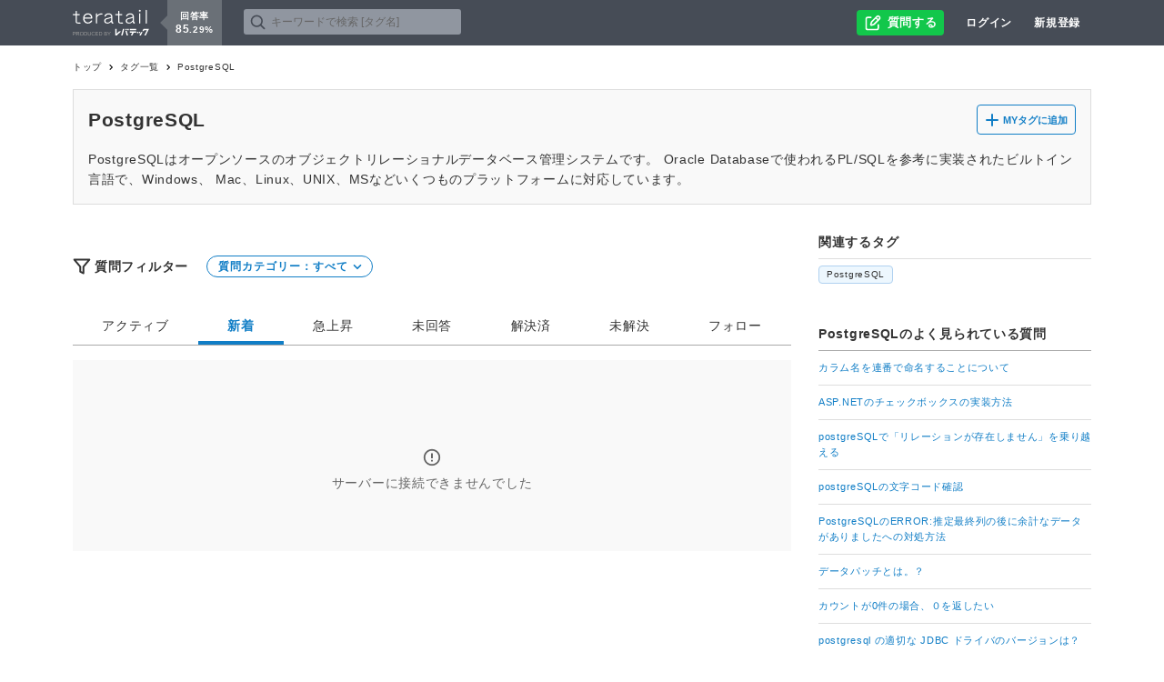

--- FILE ---
content_type: text/html; charset=utf-8
request_url: https://teratail.com/tags/PostgreSQL
body_size: 18320
content:
<!DOCTYPE html><html><head><meta charSet="utf-8" data-next-head=""/><meta name="viewport" content="width=device-width" data-next-head=""/><link rel="canonical" href="https://teratail.com/tags/PostgreSQL" data-next-head=""/><title data-next-head="">PostgreSQL | teratail</title><meta name="description" content="PostgreSQLに関する質問一覧です。PostgreSQLについての質問や回答を確認できます。" data-next-head=""/><meta property="og:title" content="PostgreSQL | teratail" data-next-head=""/><meta property="og:type" content="article" data-next-head=""/><meta property="og:description" content="PostgreSQLに関する質問一覧です。PostgreSQLについての質問や回答を確認できます。" data-next-head=""/><meta property="og:url" content="https://teratail.com" data-next-head=""/><meta property="og:image" content="https://teratail.com/img/ogpImages/imgFacebookShare.png" data-next-head=""/><meta property="og:site_name" content="teratail[テラテイル]" data-next-head=""/><meta property="og:locale" content="ja_JP" data-next-head=""/><meta name="twitter:card" content="summary" data-next-head=""/><meta name="twitter:site" content="@teratail" data-next-head=""/><meta name="twitter:image" content="https://teratail.com/img/ogpImages/imgTwitterCard.png" data-next-head=""/><link href="https://fonts.googleapis.com/css2?family=Fira+Code&amp;display=swap" rel="stylesheet" data-next-head=""/><link href="https://fonts.googleapis.com/css2?family=Oswald:wght@200..700&amp;display=swap" rel="stylesheet" data-next-head=""/><link href="https://fonts.googleapis.com/css2?family=Yuji+Syuku&amp;display=swap" rel="stylesheet" data-next-head=""/><link rel="preload" href="/_next/static/css/8dfaee48df77b14e.css" as="style"/><link rel="stylesheet" href="/_next/static/css/8dfaee48df77b14e.css" data-n-g=""/><link rel="preload" href="/_next/static/css/705c7797ac4e6e37.css" as="style"/><link rel="stylesheet" href="/_next/static/css/705c7797ac4e6e37.css" data-n-p=""/><link rel="preload" href="/_next/static/css/518b5bfc62bf22db.css" as="style"/><link rel="stylesheet" href="/_next/static/css/518b5bfc62bf22db.css" data-n-p=""/><link rel="preload" href="/_next/static/css/e144590c70e3d8ec.css" as="style"/><link rel="stylesheet" href="/_next/static/css/e144590c70e3d8ec.css" data-n-p=""/><noscript data-n-css=""></noscript><script defer="" nomodule="" src="/_next/static/chunks/polyfills-42372ed130431b0a.js"></script><script id="gtag-init" src="https://www.googletagmanager.com/gtag/js?id=UA-45098004-1" defer="" data-nscript="beforeInteractive"></script><script src="/_next/static/chunks/webpack-39093d22f8bbcb98.js" defer=""></script><script src="/_next/static/chunks/framework-19baaf6675f9027b.js" defer=""></script><script src="/_next/static/chunks/main-ba527b2b77016988.js" defer=""></script><script src="/_next/static/chunks/pages/_app-222598ccb2bd2fcd.js" defer=""></script><script src="/_next/static/chunks/76d8c668-af064e5b63555d28.js" defer=""></script><script src="/_next/static/chunks/1106-24dbdb9d8891c6ce.js" defer=""></script><script src="/_next/static/chunks/8516-26e8ae06deef7a86.js" defer=""></script><script src="/_next/static/chunks/7955-a74d541a27ed09e5.js" defer=""></script><script src="/_next/static/chunks/2982-60cc22d43f078348.js" defer=""></script><script src="/_next/static/chunks/5794-4893aca017f35e0b.js" defer=""></script><script src="/_next/static/chunks/6848-782f8279e2a809cc.js" defer=""></script><script src="/_next/static/chunks/6732-db322f01dbf1513a.js" defer=""></script><script src="/_next/static/chunks/7059-14f32108c22eb04f.js" defer=""></script><script src="/_next/static/chunks/6512-c4a1603c080a445f.js" defer=""></script><script src="/_next/static/chunks/9178-576f8857335e20b8.js" defer=""></script><script src="/_next/static/chunks/3420-e3f8aa98ded8a2a0.js" defer=""></script><script src="/_next/static/chunks/455-bc249446d83c3aa5.js" defer=""></script><script src="/_next/static/chunks/pages/tags/%5Bname%5D-e892c3815be8fd14.js" defer=""></script><script src="/_next/static/j_rl3Fvb51_GnqwznSO8T/_buildManifest.js" defer=""></script><script src="/_next/static/j_rl3Fvb51_GnqwznSO8T/_ssgManifest.js" defer=""></script></head><body><div id="__next"><div class=""><header class="siteHeader_container__XUXTM"><div class="siteHeader_outer__OeHa4"><div class="siteHeader_inner__bYaKb"><div class="siteHeader_logo__wcIXj"><a class="siteHeader_logoLink__gO0E7" href="/"><img src="/img/txt/teratailByLevtech.svg" alt="teratail" width="84" class="siteHeader_logoImg__Cf0EA"/><div class="rate_container__Y8mc8 rate_tuna__DUaax rate_medium___gpcH siteHeader_rate__yHwPy"><dl class="rate_box__pubgQ"><dt class="rate_label__spJSL">回答率</dt><dd class="rate_rate__XFFKT"><span class="rate_integer__uDDqb">85</span><span class="rate_dot__neD_m">.</span><span class="rate_decimal__MyWHX">29</span><span class="rate_percent__X71Bt">%</span></dd></dl></div></a></div><div class="headerSearchForm_container__LVVRu siteHeader_searchFormPc__38Xft"><div class="headerSearchForm_inner__W63EU"><div class="headerSearchForm_searchForm__Xo0s2"><button type="button" class="button_base__avi1i button_block__m6_s_ button_center__ZyqFB button_stretch__ofoAe headerSearchForm_searchButton__WDpXd"><style data-emotion="css q7mezt">.css-q7mezt{-webkit-user-select:none;-moz-user-select:none;-ms-user-select:none;user-select:none;width:1em;height:1em;display:inline-block;-webkit-flex-shrink:0;-ms-flex-negative:0;flex-shrink:0;-webkit-transition:fill 200ms cubic-bezier(0.4, 0, 0.2, 1) 0ms;transition:fill 200ms cubic-bezier(0.4, 0, 0.2, 1) 0ms;fill:currentColor;font-size:1.5rem;}</style><svg class="MuiSvgIcon-root MuiSvgIcon-fontSizeMedium headerSearchForm_searchIcon__XctWt css-q7mezt" focusable="false" aria-hidden="true" viewBox="0 0 24 24" stroke="#AAAAAA" width="20" height="20"><circle cx="10" cy="11" r="7" stroke-width="2"></circle><path d="M20 21L15 16" stroke-width="2" stroke-linecap="round"></path></svg></button><input type="text" class="headerSearchForm_input__hQZU5" autoComplete="off" placeholder="キーワードで検索 [タグ名]" value=""/></div></div></div><div class="headerSearchFormCollapse_container__9rioZ siteHeader_searchFormSp__xB1Jt"><div class="collapse_container__HouKh headerSearchFormCollapse_collapse__4Gkfx"><button type="button" class="button_base__avi1i button_block__m6_s_ button_stretch__ofoAe headerSearchFormCollapse_trigger__7SF0k"><style data-emotion="css q7mezt">.css-q7mezt{-webkit-user-select:none;-moz-user-select:none;-ms-user-select:none;user-select:none;width:1em;height:1em;display:inline-block;-webkit-flex-shrink:0;-ms-flex-negative:0;flex-shrink:0;-webkit-transition:fill 200ms cubic-bezier(0.4, 0, 0.2, 1) 0ms;transition:fill 200ms cubic-bezier(0.4, 0, 0.2, 1) 0ms;fill:currentColor;font-size:1.5rem;}</style><svg class="MuiSvgIcon-root MuiSvgIcon-fontSizeMedium headerSearchFormCollapse_searchToggleButton__XgV53 css-q7mezt" focusable="false" aria-hidden="true" viewBox="0 0 24 24" stroke="#AAAAAA" width="24" height="24"><circle cx="10" cy="11" r="7" stroke-width="2"></circle><path d="M20 21L15 16" stroke-width="2" stroke-linecap="round"></path></svg></button></div></div><a class="button_base__avi1i button_limegreen__UKmSL siteHeader_questionButton__a_GLf" href="/questions/select_category"><img class="siteHeader_writeQuestion__T6ZF3" width="20" height="20" src="/img/icon/writeQuestion_white.svg" alt=""/><span class="siteHeader_questionButtonTxt__yghT0">質問する</span></a><a href="/login" class="anchor_base__u6KrH anchor_white__bPwek anchor_tiny__HFRbr siteHeader_loginLink__1nkYB">ログイン</a><a href="/signup" class="anchor_base__u6KrH anchor_white__bPwek anchor_tiny__HFRbr siteHeader_registerLink__b2rF_">新規登録</a></div></div></header></div><main class="main_container__vMzTg"><div class="tagHeader_container__NkGE_"><div class="tagHeader_breadcrumb__xOAqI"><div class="breadcrumb_container__sq8Mn"><a href="/">トップ</a><a href="/tags">タグ一覧</a><p>PostgreSQL</p></div></div><div class="tagHeader_tagArea__XRIiY"><div class="flex_base__Px0jp flex_between__DOhwm"><h2 class="title_base__7wQau">PostgreSQL</h2><button type="button" class="button_base__avi1i button_small__rNwth button_myTag__0KUWu" data-testid="undefined-NeedLogin"><span class="button_myTagIcon__a4VcO">MYタグに追加</span></button><style data-emotion="css depviu">@media print{.css-depviu{position:absolute!important;}}</style></div><p class="tagHeader_explain__UuNMz">PostgreSQLはオープンソースのオブジェクトリレーショナルデータベース管理システムです。

Oracle Databaseで使われるPL/SQLを参考に実装されたビルトイン言語で、Windows、 Mac、Linux、UNIX、MSなどいくつものプラットフォームに対応しています。

</p></div></div><div class="container_container__6Ss1_ container_twoColumn__vOQTM"><main class="main_container__vMzTg"><div class="filterPullDown_container__qSQQa tag_filter__CVJjm"><div class="filterPullDown_content__HmfuT filterPullDown_item__zUMGq">質問フィルター</div><div class="filterPullDown_item__zUMGq"><button type="button" class="button_base__avi1i filterPullDown_filterButton__FBt0l"><span class="filterPullDown_filterText__N4g31">質問カテゴリー：<!-- -->すべて</span></button></div></div><div class="questionTabs_tabsArea__TPteO"><div class="flex_base__Px0jp flex_row__Cdo7u flex_block__Erf4J flex_grow__dQLH6 questionTabs_tabsItem__IFYfU"></div></div><div class="questionLoading_questionLoadingContainer___zM9n"><svg aria-labelledby="content-0-aria" role="img" width="100%" height="109" viewBox="0 0 700 86"><title id="content-0-aria">Loading...</title><rect role="presentation" x="0" y="0" width="100%" height="100%" clip-path="url(#content-0-diff)" style="fill:url(#content-0-animated-diff)"></rect><defs><clipPath id="content-0-diff"><rect x="68" y="0" rx="8" ry="8" width="100%" height="54"></rect><rect x="68" y="66" rx="8" ry="8" width="100%" height="20"></rect><rect x="0" y="0" rx="8" ry="8" width="52" height="54"></rect></clipPath><linearGradient id="content-0-animated-diff" gradientTransform="translate(-2 0)"><stop offset="0%" stop-color="#F2F2F2" stop-opacity="1"></stop><stop offset="50%" stop-color="#F9F9F9" stop-opacity="1"></stop><stop offset="100%" stop-color="#F2F2F2" stop-opacity="1"></stop><animateTransform attributeName="gradientTransform" type="translate" values="-2 0; 0 0; 2 0" dur="2s" repeatCount="indefinite"></animateTransform></linearGradient></defs></svg><svg aria-labelledby="content-1-aria" role="img" width="100%" height="109" viewBox="0 0 700 86"><title id="content-1-aria">Loading...</title><rect role="presentation" x="0" y="0" width="100%" height="100%" clip-path="url(#content-1-diff)" style="fill:url(#content-1-animated-diff)"></rect><defs><clipPath id="content-1-diff"><rect x="68" y="0" rx="8" ry="8" width="100%" height="54"></rect><rect x="68" y="66" rx="8" ry="8" width="100%" height="20"></rect><rect x="0" y="0" rx="8" ry="8" width="52" height="54"></rect></clipPath><linearGradient id="content-1-animated-diff" gradientTransform="translate(-2 0)"><stop offset="0%" stop-color="#F2F2F2" stop-opacity="1"></stop><stop offset="50%" stop-color="#F9F9F9" stop-opacity="1"></stop><stop offset="100%" stop-color="#F2F2F2" stop-opacity="1"></stop><animateTransform attributeName="gradientTransform" type="translate" values="-2 0; 0 0; 2 0" dur="2s" repeatCount="indefinite"></animateTransform></linearGradient></defs></svg><svg aria-labelledby="content-2-aria" role="img" width="100%" height="109" viewBox="0 0 700 86"><title id="content-2-aria">Loading...</title><rect role="presentation" x="0" y="0" width="100%" height="100%" clip-path="url(#content-2-diff)" style="fill:url(#content-2-animated-diff)"></rect><defs><clipPath id="content-2-diff"><rect x="68" y="0" rx="8" ry="8" width="100%" height="54"></rect><rect x="68" y="66" rx="8" ry="8" width="100%" height="20"></rect><rect x="0" y="0" rx="8" ry="8" width="52" height="54"></rect></clipPath><linearGradient id="content-2-animated-diff" gradientTransform="translate(-2 0)"><stop offset="0%" stop-color="#F2F2F2" stop-opacity="1"></stop><stop offset="50%" stop-color="#F9F9F9" stop-opacity="1"></stop><stop offset="100%" stop-color="#F2F2F2" stop-opacity="1"></stop><animateTransform attributeName="gradientTransform" type="translate" values="-2 0; 0 0; 2 0" dur="2s" repeatCount="indefinite"></animateTransform></linearGradient></defs></svg><svg aria-labelledby="content-3-aria" role="img" width="100%" height="109" viewBox="0 0 700 86"><title id="content-3-aria">Loading...</title><rect role="presentation" x="0" y="0" width="100%" height="100%" clip-path="url(#content-3-diff)" style="fill:url(#content-3-animated-diff)"></rect><defs><clipPath id="content-3-diff"><rect x="68" y="0" rx="8" ry="8" width="100%" height="54"></rect><rect x="68" y="66" rx="8" ry="8" width="100%" height="20"></rect><rect x="0" y="0" rx="8" ry="8" width="52" height="54"></rect></clipPath><linearGradient id="content-3-animated-diff" gradientTransform="translate(-2 0)"><stop offset="0%" stop-color="#F2F2F2" stop-opacity="1"></stop><stop offset="50%" stop-color="#F9F9F9" stop-opacity="1"></stop><stop offset="100%" stop-color="#F2F2F2" stop-opacity="1"></stop><animateTransform attributeName="gradientTransform" type="translate" values="-2 0; 0 0; 2 0" dur="2s" repeatCount="indefinite"></animateTransform></linearGradient></defs></svg><svg aria-labelledby="content-4-aria" role="img" width="100%" height="109" viewBox="0 0 700 86"><title id="content-4-aria">Loading...</title><rect role="presentation" x="0" y="0" width="100%" height="100%" clip-path="url(#content-4-diff)" style="fill:url(#content-4-animated-diff)"></rect><defs><clipPath id="content-4-diff"><rect x="68" y="0" rx="8" ry="8" width="100%" height="54"></rect><rect x="68" y="66" rx="8" ry="8" width="100%" height="20"></rect><rect x="0" y="0" rx="8" ry="8" width="52" height="54"></rect></clipPath><linearGradient id="content-4-animated-diff" gradientTransform="translate(-2 0)"><stop offset="0%" stop-color="#F2F2F2" stop-opacity="1"></stop><stop offset="50%" stop-color="#F9F9F9" stop-opacity="1"></stop><stop offset="100%" stop-color="#F2F2F2" stop-opacity="1"></stop><animateTransform attributeName="gradientTransform" type="translate" values="-2 0; 0 0; 2 0" dur="2s" repeatCount="indefinite"></animateTransform></linearGradient></defs></svg><svg aria-labelledby="content-5-aria" role="img" width="100%" height="109" viewBox="0 0 700 86"><title id="content-5-aria">Loading...</title><rect role="presentation" x="0" y="0" width="100%" height="100%" clip-path="url(#content-5-diff)" style="fill:url(#content-5-animated-diff)"></rect><defs><clipPath id="content-5-diff"><rect x="68" y="0" rx="8" ry="8" width="100%" height="54"></rect><rect x="68" y="66" rx="8" ry="8" width="100%" height="20"></rect><rect x="0" y="0" rx="8" ry="8" width="52" height="54"></rect></clipPath><linearGradient id="content-5-animated-diff" gradientTransform="translate(-2 0)"><stop offset="0%" stop-color="#F2F2F2" stop-opacity="1"></stop><stop offset="50%" stop-color="#F9F9F9" stop-opacity="1"></stop><stop offset="100%" stop-color="#F2F2F2" stop-opacity="1"></stop><animateTransform attributeName="gradientTransform" type="translate" values="-2 0; 0 0; 2 0" dur="2s" repeatCount="indefinite"></animateTransform></linearGradient></defs></svg><svg aria-labelledby="content-6-aria" role="img" width="100%" height="109" viewBox="0 0 700 86"><title id="content-6-aria">Loading...</title><rect role="presentation" x="0" y="0" width="100%" height="100%" clip-path="url(#content-6-diff)" style="fill:url(#content-6-animated-diff)"></rect><defs><clipPath id="content-6-diff"><rect x="68" y="0" rx="8" ry="8" width="100%" height="54"></rect><rect x="68" y="66" rx="8" ry="8" width="100%" height="20"></rect><rect x="0" y="0" rx="8" ry="8" width="52" height="54"></rect></clipPath><linearGradient id="content-6-animated-diff" gradientTransform="translate(-2 0)"><stop offset="0%" stop-color="#F2F2F2" stop-opacity="1"></stop><stop offset="50%" stop-color="#F9F9F9" stop-opacity="1"></stop><stop offset="100%" stop-color="#F2F2F2" stop-opacity="1"></stop><animateTransform attributeName="gradientTransform" type="translate" values="-2 0; 0 0; 2 0" dur="2s" repeatCount="indefinite"></animateTransform></linearGradient></defs></svg><svg aria-labelledby="content-7-aria" role="img" width="100%" height="109" viewBox="0 0 700 86"><title id="content-7-aria">Loading...</title><rect role="presentation" x="0" y="0" width="100%" height="100%" clip-path="url(#content-7-diff)" style="fill:url(#content-7-animated-diff)"></rect><defs><clipPath id="content-7-diff"><rect x="68" y="0" rx="8" ry="8" width="100%" height="54"></rect><rect x="68" y="66" rx="8" ry="8" width="100%" height="20"></rect><rect x="0" y="0" rx="8" ry="8" width="52" height="54"></rect></clipPath><linearGradient id="content-7-animated-diff" gradientTransform="translate(-2 0)"><stop offset="0%" stop-color="#F2F2F2" stop-opacity="1"></stop><stop offset="50%" stop-color="#F9F9F9" stop-opacity="1"></stop><stop offset="100%" stop-color="#F2F2F2" stop-opacity="1"></stop><animateTransform attributeName="gradientTransform" type="translate" values="-2 0; 0 0; 2 0" dur="2s" repeatCount="indefinite"></animateTransform></linearGradient></defs></svg><svg aria-labelledby="content-8-aria" role="img" width="100%" height="109" viewBox="0 0 700 86"><title id="content-8-aria">Loading...</title><rect role="presentation" x="0" y="0" width="100%" height="100%" clip-path="url(#content-8-diff)" style="fill:url(#content-8-animated-diff)"></rect><defs><clipPath id="content-8-diff"><rect x="68" y="0" rx="8" ry="8" width="100%" height="54"></rect><rect x="68" y="66" rx="8" ry="8" width="100%" height="20"></rect><rect x="0" y="0" rx="8" ry="8" width="52" height="54"></rect></clipPath><linearGradient id="content-8-animated-diff" gradientTransform="translate(-2 0)"><stop offset="0%" stop-color="#F2F2F2" stop-opacity="1"></stop><stop offset="50%" stop-color="#F9F9F9" stop-opacity="1"></stop><stop offset="100%" stop-color="#F2F2F2" stop-opacity="1"></stop><animateTransform attributeName="gradientTransform" type="translate" values="-2 0; 0 0; 2 0" dur="2s" repeatCount="indefinite"></animateTransform></linearGradient></defs></svg><svg aria-labelledby="content-9-aria" role="img" width="100%" height="109" viewBox="0 0 700 86"><title id="content-9-aria">Loading...</title><rect role="presentation" x="0" y="0" width="100%" height="100%" clip-path="url(#content-9-diff)" style="fill:url(#content-9-animated-diff)"></rect><defs><clipPath id="content-9-diff"><rect x="68" y="0" rx="8" ry="8" width="100%" height="54"></rect><rect x="68" y="66" rx="8" ry="8" width="100%" height="20"></rect><rect x="0" y="0" rx="8" ry="8" width="52" height="54"></rect></clipPath><linearGradient id="content-9-animated-diff" gradientTransform="translate(-2 0)"><stop offset="0%" stop-color="#F2F2F2" stop-opacity="1"></stop><stop offset="50%" stop-color="#F9F9F9" stop-opacity="1"></stop><stop offset="100%" stop-color="#F2F2F2" stop-opacity="1"></stop><animateTransform attributeName="gradientTransform" type="translate" values="-2 0; 0 0; 2 0" dur="2s" repeatCount="indefinite"></animateTransform></linearGradient></defs></svg><svg aria-labelledby="content-10-aria" role="img" width="100%" height="109" viewBox="0 0 700 86"><title id="content-10-aria">Loading...</title><rect role="presentation" x="0" y="0" width="100%" height="100%" clip-path="url(#content-10-diff)" style="fill:url(#content-10-animated-diff)"></rect><defs><clipPath id="content-10-diff"><rect x="68" y="0" rx="8" ry="8" width="100%" height="54"></rect><rect x="68" y="66" rx="8" ry="8" width="100%" height="20"></rect><rect x="0" y="0" rx="8" ry="8" width="52" height="54"></rect></clipPath><linearGradient id="content-10-animated-diff" gradientTransform="translate(-2 0)"><stop offset="0%" stop-color="#F2F2F2" stop-opacity="1"></stop><stop offset="50%" stop-color="#F9F9F9" stop-opacity="1"></stop><stop offset="100%" stop-color="#F2F2F2" stop-opacity="1"></stop><animateTransform attributeName="gradientTransform" type="translate" values="-2 0; 0 0; 2 0" dur="2s" repeatCount="indefinite"></animateTransform></linearGradient></defs></svg><svg aria-labelledby="content-11-aria" role="img" width="100%" height="109" viewBox="0 0 700 86"><title id="content-11-aria">Loading...</title><rect role="presentation" x="0" y="0" width="100%" height="100%" clip-path="url(#content-11-diff)" style="fill:url(#content-11-animated-diff)"></rect><defs><clipPath id="content-11-diff"><rect x="68" y="0" rx="8" ry="8" width="100%" height="54"></rect><rect x="68" y="66" rx="8" ry="8" width="100%" height="20"></rect><rect x="0" y="0" rx="8" ry="8" width="52" height="54"></rect></clipPath><linearGradient id="content-11-animated-diff" gradientTransform="translate(-2 0)"><stop offset="0%" stop-color="#F2F2F2" stop-opacity="1"></stop><stop offset="50%" stop-color="#F9F9F9" stop-opacity="1"></stop><stop offset="100%" stop-color="#F2F2F2" stop-opacity="1"></stop><animateTransform attributeName="gradientTransform" type="translate" values="-2 0; 0 0; 2 0" dur="2s" repeatCount="indefinite"></animateTransform></linearGradient></defs></svg><svg aria-labelledby="content-12-aria" role="img" width="100%" height="109" viewBox="0 0 700 86"><title id="content-12-aria">Loading...</title><rect role="presentation" x="0" y="0" width="100%" height="100%" clip-path="url(#content-12-diff)" style="fill:url(#content-12-animated-diff)"></rect><defs><clipPath id="content-12-diff"><rect x="68" y="0" rx="8" ry="8" width="100%" height="54"></rect><rect x="68" y="66" rx="8" ry="8" width="100%" height="20"></rect><rect x="0" y="0" rx="8" ry="8" width="52" height="54"></rect></clipPath><linearGradient id="content-12-animated-diff" gradientTransform="translate(-2 0)"><stop offset="0%" stop-color="#F2F2F2" stop-opacity="1"></stop><stop offset="50%" stop-color="#F9F9F9" stop-opacity="1"></stop><stop offset="100%" stop-color="#F2F2F2" stop-opacity="1"></stop><animateTransform attributeName="gradientTransform" type="translate" values="-2 0; 0 0; 2 0" dur="2s" repeatCount="indefinite"></animateTransform></linearGradient></defs></svg><svg aria-labelledby="content-13-aria" role="img" width="100%" height="109" viewBox="0 0 700 86"><title id="content-13-aria">Loading...</title><rect role="presentation" x="0" y="0" width="100%" height="100%" clip-path="url(#content-13-diff)" style="fill:url(#content-13-animated-diff)"></rect><defs><clipPath id="content-13-diff"><rect x="68" y="0" rx="8" ry="8" width="100%" height="54"></rect><rect x="68" y="66" rx="8" ry="8" width="100%" height="20"></rect><rect x="0" y="0" rx="8" ry="8" width="52" height="54"></rect></clipPath><linearGradient id="content-13-animated-diff" gradientTransform="translate(-2 0)"><stop offset="0%" stop-color="#F2F2F2" stop-opacity="1"></stop><stop offset="50%" stop-color="#F9F9F9" stop-opacity="1"></stop><stop offset="100%" stop-color="#F2F2F2" stop-opacity="1"></stop><animateTransform attributeName="gradientTransform" type="translate" values="-2 0; 0 0; 2 0" dur="2s" repeatCount="indefinite"></animateTransform></linearGradient></defs></svg><svg aria-labelledby="content-14-aria" role="img" width="100%" height="109" viewBox="0 0 700 86"><title id="content-14-aria">Loading...</title><rect role="presentation" x="0" y="0" width="100%" height="100%" clip-path="url(#content-14-diff)" style="fill:url(#content-14-animated-diff)"></rect><defs><clipPath id="content-14-diff"><rect x="68" y="0" rx="8" ry="8" width="100%" height="54"></rect><rect x="68" y="66" rx="8" ry="8" width="100%" height="20"></rect><rect x="0" y="0" rx="8" ry="8" width="52" height="54"></rect></clipPath><linearGradient id="content-14-animated-diff" gradientTransform="translate(-2 0)"><stop offset="0%" stop-color="#F2F2F2" stop-opacity="1"></stop><stop offset="50%" stop-color="#F9F9F9" stop-opacity="1"></stop><stop offset="100%" stop-color="#F2F2F2" stop-opacity="1"></stop><animateTransform attributeName="gradientTransform" type="translate" values="-2 0; 0 0; 2 0" dur="2s" repeatCount="indefinite"></animateTransform></linearGradient></defs></svg><svg aria-labelledby="content-15-aria" role="img" width="100%" height="109" viewBox="0 0 700 86"><title id="content-15-aria">Loading...</title><rect role="presentation" x="0" y="0" width="100%" height="100%" clip-path="url(#content-15-diff)" style="fill:url(#content-15-animated-diff)"></rect><defs><clipPath id="content-15-diff"><rect x="68" y="0" rx="8" ry="8" width="100%" height="54"></rect><rect x="68" y="66" rx="8" ry="8" width="100%" height="20"></rect><rect x="0" y="0" rx="8" ry="8" width="52" height="54"></rect></clipPath><linearGradient id="content-15-animated-diff" gradientTransform="translate(-2 0)"><stop offset="0%" stop-color="#F2F2F2" stop-opacity="1"></stop><stop offset="50%" stop-color="#F9F9F9" stop-opacity="1"></stop><stop offset="100%" stop-color="#F2F2F2" stop-opacity="1"></stop><animateTransform attributeName="gradientTransform" type="translate" values="-2 0; 0 0; 2 0" dur="2s" repeatCount="indefinite"></animateTransform></linearGradient></defs></svg><svg aria-labelledby="content-16-aria" role="img" width="100%" height="109" viewBox="0 0 700 86"><title id="content-16-aria">Loading...</title><rect role="presentation" x="0" y="0" width="100%" height="100%" clip-path="url(#content-16-diff)" style="fill:url(#content-16-animated-diff)"></rect><defs><clipPath id="content-16-diff"><rect x="68" y="0" rx="8" ry="8" width="100%" height="54"></rect><rect x="68" y="66" rx="8" ry="8" width="100%" height="20"></rect><rect x="0" y="0" rx="8" ry="8" width="52" height="54"></rect></clipPath><linearGradient id="content-16-animated-diff" gradientTransform="translate(-2 0)"><stop offset="0%" stop-color="#F2F2F2" stop-opacity="1"></stop><stop offset="50%" stop-color="#F9F9F9" stop-opacity="1"></stop><stop offset="100%" stop-color="#F2F2F2" stop-opacity="1"></stop><animateTransform attributeName="gradientTransform" type="translate" values="-2 0; 0 0; 2 0" dur="2s" repeatCount="indefinite"></animateTransform></linearGradient></defs></svg><svg aria-labelledby="content-17-aria" role="img" width="100%" height="109" viewBox="0 0 700 86"><title id="content-17-aria">Loading...</title><rect role="presentation" x="0" y="0" width="100%" height="100%" clip-path="url(#content-17-diff)" style="fill:url(#content-17-animated-diff)"></rect><defs><clipPath id="content-17-diff"><rect x="68" y="0" rx="8" ry="8" width="100%" height="54"></rect><rect x="68" y="66" rx="8" ry="8" width="100%" height="20"></rect><rect x="0" y="0" rx="8" ry="8" width="52" height="54"></rect></clipPath><linearGradient id="content-17-animated-diff" gradientTransform="translate(-2 0)"><stop offset="0%" stop-color="#F2F2F2" stop-opacity="1"></stop><stop offset="50%" stop-color="#F9F9F9" stop-opacity="1"></stop><stop offset="100%" stop-color="#F2F2F2" stop-opacity="1"></stop><animateTransform attributeName="gradientTransform" type="translate" values="-2 0; 0 0; 2 0" dur="2s" repeatCount="indefinite"></animateTransform></linearGradient></defs></svg><svg aria-labelledby="content-18-aria" role="img" width="100%" height="109" viewBox="0 0 700 86"><title id="content-18-aria">Loading...</title><rect role="presentation" x="0" y="0" width="100%" height="100%" clip-path="url(#content-18-diff)" style="fill:url(#content-18-animated-diff)"></rect><defs><clipPath id="content-18-diff"><rect x="68" y="0" rx="8" ry="8" width="100%" height="54"></rect><rect x="68" y="66" rx="8" ry="8" width="100%" height="20"></rect><rect x="0" y="0" rx="8" ry="8" width="52" height="54"></rect></clipPath><linearGradient id="content-18-animated-diff" gradientTransform="translate(-2 0)"><stop offset="0%" stop-color="#F2F2F2" stop-opacity="1"></stop><stop offset="50%" stop-color="#F9F9F9" stop-opacity="1"></stop><stop offset="100%" stop-color="#F2F2F2" stop-opacity="1"></stop><animateTransform attributeName="gradientTransform" type="translate" values="-2 0; 0 0; 2 0" dur="2s" repeatCount="indefinite"></animateTransform></linearGradient></defs></svg><svg aria-labelledby="content-19-aria" role="img" width="100%" height="109" viewBox="0 0 700 86"><title id="content-19-aria">Loading...</title><rect role="presentation" x="0" y="0" width="100%" height="100%" clip-path="url(#content-19-diff)" style="fill:url(#content-19-animated-diff)"></rect><defs><clipPath id="content-19-diff"><rect x="68" y="0" rx="8" ry="8" width="100%" height="54"></rect><rect x="68" y="66" rx="8" ry="8" width="100%" height="20"></rect><rect x="0" y="0" rx="8" ry="8" width="52" height="54"></rect></clipPath><linearGradient id="content-19-animated-diff" gradientTransform="translate(-2 0)"><stop offset="0%" stop-color="#F2F2F2" stop-opacity="1"></stop><stop offset="50%" stop-color="#F9F9F9" stop-opacity="1"></stop><stop offset="100%" stop-color="#F2F2F2" stop-opacity="1"></stop><animateTransform attributeName="gradientTransform" type="translate" values="-2 0; 0 0; 2 0" dur="2s" repeatCount="indefinite"></animateTransform></linearGradient></defs></svg></div></main><aside class="aside_container__a9o_b"><div><h3 class="title_base__7wQau title_large__o2A9J title_underlined__CwDef relatedTagArea_title__Ouyjg">関連するタグ</h3><div class="tagPopupList_container__zVuRN"><div class="tooltip_container__S79TC tooltip_slideDown__SC5oG"><a class="tag_base__KLP4Y tag_skyblue__VU3c7 tag_tiny__ZTz1V" id="26" href="/tags/PostgreSQL">PostgreSQL</a><div><div class="tagPanel_container__jLl2n tagPopup_tagPanel__eZaxW" count="0"><div class="tagPanel_panel__DnMyC"><p class="txt_tiny__y5YC_ tagPanel_explain__rl4Ax">PostgreSQLはオープンソースのオブジェクトリレーショナルデータベース管理システムです。

Oracle Databaseで使われるPL/SQLを参考に実装されたビルトイン言語で、Windows、 Mac、Linux、UNIX、MSなどいくつものプラットフォームに対応しています。

</p><div class="tagPanel_footer__5wkuU"></div></div></div></div></div></div></div><section><h3 class="title_base__7wQau title_large__o2A9J title_underlined__CwDef">PostgreSQL<!-- -->のよく見られている質問</h3><div class="flex_base__Px0jp flex_columnFull__yuL0v flex_underlined__meQ21"><a href="/questions/l7owq1afbraigb" class="anchor_base__u6KrH anchor_royalblue__9_92Z anchor_tiny__HFRbr tagQuestionListItem_base__y4x7d">カラム名を連番で命名することについて</a><a href="/questions/288912" class="anchor_base__u6KrH anchor_royalblue__9_92Z anchor_tiny__HFRbr tagQuestionListItem_base__y4x7d">ASP.NETのチェックボックスの実装方法</a><a href="/questions/187400" class="anchor_base__u6KrH anchor_royalblue__9_92Z anchor_tiny__HFRbr tagQuestionListItem_base__y4x7d">postgreSQLで「リレーションが存在しません」を乗り越える</a><a href="/questions/77832" class="anchor_base__u6KrH anchor_royalblue__9_92Z anchor_tiny__HFRbr tagQuestionListItem_base__y4x7d">postgreSQLの文字コード確認</a><a href="/questions/161180" class="anchor_base__u6KrH anchor_royalblue__9_92Z anchor_tiny__HFRbr tagQuestionListItem_base__y4x7d">PostgreSQLのERROR:推定最終列の後に余計なデータがありましたへの対処方法</a><a href="/questions/345887" class="anchor_base__u6KrH anchor_royalblue__9_92Z anchor_tiny__HFRbr tagQuestionListItem_base__y4x7d">データパッチとは。？</a><a href="/questions/263951" class="anchor_base__u6KrH anchor_royalblue__9_92Z anchor_tiny__HFRbr tagQuestionListItem_base__y4x7d">カウントが0件の場合、０を返したい</a><a href="/questions/22116" class="anchor_base__u6KrH anchor_royalblue__9_92Z anchor_tiny__HFRbr tagQuestionListItem_base__y4x7d">postgresql の適切な JDBC ドライバのバージョンは？</a></div></section></aside></div></main><footer class="footer_container__zcE9v"><div class="footer_header__LoS1Q"><div class="footer_inner__88TYS"><div class="footer_recruitment__lWmla"><p class="footer_recruitmentCatch__EOEIa">【募集】</p><a class="footer_recruitmentLink__vcAER" target="_blank" rel="noreferrer noopener" href="https://recruit.leverages.jp/recruit/engineer/">teratailを一緒に作りたいエンジニア</a></div></div></div><div><div class="footer_inner__88TYS footer_serviceInner__QVHGx"><div class="footer_serviceIntroduction__7zxWI"><p class="txt_white__BJaI8 txt_bold__L6Cl_">サービス紹介</p><div class="footer_serviceList__YzAZE"><a href="/tour" class="anchor_base__u6KrH anchor_white__bPwek anchor_tiny__HFRbr anchor_bold__AoEKU footer_serviceLink__McJJX">teratailとは？</a><a href="https://blog.teratail.com/" class="anchor_base__u6KrH anchor_white__bPwek anchor_tiny__HFRbr anchor_bold__AoEKU footer_serviceLink__McJJX">公式ブログ</a><a href="/badge_info" class="anchor_base__u6KrH anchor_white__bPwek anchor_tiny__HFRbr anchor_bold__AoEKU footer_serviceLink__McJJX">バッジとは?</a><a href="/support/info" class="anchor_base__u6KrH anchor_white__bPwek anchor_tiny__HFRbr anchor_bold__AoEKU footer_serviceLink__McJJX">運営からのお知らせ</a><a href="/honor" class="anchor_base__u6KrH anchor_white__bPwek anchor_tiny__HFRbr anchor_bold__AoEKU footer_serviceLink__McJJX">称号とは?</a><a href="/teratail-api" class="anchor_base__u6KrH anchor_white__bPwek anchor_tiny__HFRbr anchor_bold__AoEKU footer_serviceLink__McJJX">teratail API</a><a href="/tags" class="anchor_base__u6KrH anchor_white__bPwek anchor_tiny__HFRbr anchor_bold__AoEKU footer_serviceLink__McJJX">タグ一覧</a><a href="/help" class="anchor_base__u6KrH anchor_white__bPwek anchor_tiny__HFRbr anchor_bold__AoEKU footer_serviceLink__McJJX">ヘルプ</a><a href="/users" class="anchor_base__u6KrH anchor_white__bPwek anchor_tiny__HFRbr anchor_bold__AoEKU footer_serviceLink__McJJX">ユーザーランキング</a><a href="/media-guide" class="anchor_base__u6KrH anchor_white__bPwek anchor_tiny__HFRbr anchor_bold__AoEKU footer_serviceLink__McJJX">お役立ちコンテンツ</a><a href="/special-pages" class="anchor_base__u6KrH anchor_white__bPwek anchor_tiny__HFRbr anchor_bold__AoEKU footer_serviceLink__McJJX">特設ページ一覧</a></div></div><div class="footer_relatedService__woRqS"><p class="txt_white__BJaI8 txt_bold__L6Cl_">関連サービス</p><div class="footer_relatedServiceList__8swTv"><a href="https://freelance.levtech.jp/" class="footer_relatedLink__IMtB_" target="_brank"><span class="footer_serviceDescription__b5mIf">フリーランスエンジニア支援</span>レバテックフリーランス</a><a href="https://creator.levtech.jp/" class="footer_relatedLink__IMtB_" target="_brank"><span class="footer_serviceDescription__b5mIf">フリーランスクリエイター支援</span>レバテッククリエイター</a><a href="https://rookie.levtech.jp/" class="footer_relatedLink__IMtB_" target="_brank"><span class="footer_serviceDescription__b5mIf">エンジニア新卒就職</span>レバテックルーキー</a><a href="https://rookie.levtech.jp/college/" class="footer_relatedLink__IMtB_" target="_brank"><span class="footer_serviceDescription__b5mIf">大学生/大学院生向けプログラミングスクール</span>レバテックカレッジ</a><a href="https://career.levtech.jp/" class="footer_relatedLink__IMtB_" target="_brank"><span class="footer_serviceDescription__b5mIf">エンジニア転職エージェント</span>レバテックキャリア</a><a href="https://levtech-direct.jp/" class="footer_relatedLink__IMtB_" target="_brank"><span class="footer_serviceDescription__b5mIf">スカウト機能付き求人メディア</span>レバテックダイレクト</a><a href="https://levtech.jp/media/" class="footer_relatedLink__IMtB_" target="_brank"><span class="footer_serviceDescription__b5mIf">キャリアと技術の可能性が見つかるメディア</span>レバテックLAB</a></div></div><div class="footer_contact__vXfg5"><div><textarea class="textArea_container__2FYc1 footerOpinion_textArea__HzmPb" placeholder="teratailについてご意見を聞かせてください"></textarea><div class="footerOpinion_footer___huU6"><div class="footerOpinion_left__GpGyS"><p class="txt_white__BJaI8 txt_mini__d0Cjf footerOpinion_text__EydTA">回答は行っておりません</p><a href="/contact/input" class="anchor_base__u6KrH anchor_white__bPwek anchor_mini__Gxrk8 anchor_bold__AoEKU">返信の必要なお問い合わせはこちら</a></div><div><button type="button" class="button_base__avi1i button_center__ZyqFB button_tiny__k_rq2 footerOpinion_button__HtOtd">送信</button></div></div></div></div></div><div class="footer_nav__a9eHP"><div class="footer_inner__88TYS"><div class="footer_navList__BxCHB"><a href="https://leverages.jp/" class="anchor_base__u6KrH anchor_white__bPwek anchor_tiny__HFRbr footer_navLink__KEjF4">運営会社</a><a href="/legal" class="anchor_base__u6KrH anchor_white__bPwek anchor_tiny__HFRbr footer_navLink__KEjF4">利用規約</a><a href="/code-of-conduct" class="anchor_base__u6KrH anchor_white__bPwek anchor_tiny__HFRbr footer_navLink__KEjF4">行動規範</a><a href="https://leverages.jp/privacypolicy/" class="anchor_base__u6KrH anchor_white__bPwek anchor_tiny__HFRbr footer_navLink__KEjF4">個人情報の取り扱い</a><a href="/advertiser/input" class="anchor_base__u6KrH anchor_white__bPwek anchor_tiny__HFRbr footer_navLink__KEjF4">広告掲載のお問い合わせ</a></div></div></div><div class="footer_siteLinksNav__oeDPD"><div class="footer_inner__88TYS"><p class="txt_white__BJaI8 txt_bold__L6Cl_">レバレジーズグループ関連サービス</p><div class="footer_siteLinksNavList__3IoUq"><a href="https://levtech.jp/" class="anchor_base__u6KrH anchor_white__bPwek anchor_tiny__HFRbr footer_navLink__KEjF4" target="_blank"><span class="footer_serviceName__PrqF0">レバテック</span></a><a href="https://freelance.levtech.jp/" class="anchor_base__u6KrH anchor_white__bPwek anchor_tiny__HFRbr footer_navLink__KEjF4" target="_blank"><span class="footer_serviceName__PrqF0">レバテックフリーランス</span></a><a href="https://creator.levtech.jp/" class="anchor_base__u6KrH anchor_white__bPwek anchor_tiny__HFRbr footer_navLink__KEjF4" target="_blank"><span class="footer_serviceName__PrqF0">レバテッククリエイター</span></a><a href="https://career.levtech.jp/" class="anchor_base__u6KrH anchor_white__bPwek anchor_tiny__HFRbr footer_navLink__KEjF4" target="_blank"><span class="footer_serviceName__PrqF0">レバテックキャリア</span></a><a href="https://levtech-direct.jp/" class="anchor_base__u6KrH anchor_white__bPwek anchor_tiny__HFRbr footer_navLink__KEjF4" target="_blank"><span class="footer_serviceName__PrqF0">レバテックダイレクト</span></a><a href="https://rookie.levtech.jp/" class="anchor_base__u6KrH anchor_white__bPwek anchor_tiny__HFRbr footer_navLink__KEjF4" target="_blank"><span class="footer_serviceName__PrqF0">レバテックルーキー</span></a><a href="https://rookie.levtech.jp/college/" class="anchor_base__u6KrH anchor_white__bPwek anchor_tiny__HFRbr footer_navLink__KEjF4" target="_blank"><span class="footer_serviceName__PrqF0">レバテックカレッジ</span></a><a href="/" class="anchor_base__u6KrH anchor_white__bPwek anchor_tiny__HFRbr footer_navLink__KEjF4" target="_blank"><span class="footer_serviceName__PrqF0">teratail</span></a><a href="https://platform.levtech.jp/" class="anchor_base__u6KrH anchor_white__bPwek anchor_tiny__HFRbr footer_navLink__KEjF4" target="_blank"><span class="footer_serviceName__PrqF0">レバテックプラットフォーム</span></a><a href="https://freelance-hub.jp/" class="anchor_base__u6KrH anchor_white__bPwek anchor_tiny__HFRbr footer_navLink__KEjF4" target="_blank"><span class="footer_serviceName__PrqF0">フリーランスHub</span></a><a href="https://levtech-freelance.jp/service-lp/f/" class="anchor_base__u6KrH anchor_white__bPwek anchor_tiny__HFRbr footer_navLink__KEjF4" target="_blank"><span class="footer_serviceName__PrqF0">レバテック
（フリーランス向けサービス紹介）</span></a><a href="https://levtech-career.jp/service-lp/c/" class="anchor_base__u6KrH anchor_white__bPwek anchor_tiny__HFRbr footer_navLink__KEjF4" target="_blank"><span class="footer_serviceName__PrqF0">レバテック
（正社員転職サービス紹介）</span></a></div><div class="footer_siteLinksNavList__3IoUq"><a href="https://career-ticket.jp/" class="anchor_base__u6KrH anchor_white__bPwek anchor_tiny__HFRbr footer_navLink__KEjF4" target="_blank">キャリアチケット</a><a href="https://careerticket.jp/" class="anchor_base__u6KrH anchor_white__bPwek anchor_tiny__HFRbr footer_navLink__KEjF4" target="_blank">キャリアチケット就職エージェント</a><a href="https://cafe.careerticket.jp/" class="anchor_base__u6KrH anchor_white__bPwek anchor_tiny__HFRbr footer_navLink__KEjF4" target="_blank">キャリアチケットカフェ</a><a href="https://media.careerticket.jp/" class="anchor_base__u6KrH anchor_white__bPwek anchor_tiny__HFRbr footer_navLink__KEjF4" target="_blank">キャリアチケット就職スカウト</a><a href="https://tenshoku.career-ticket.jp/" class="anchor_base__u6KrH anchor_white__bPwek anchor_tiny__HFRbr footer_navLink__KEjF4" target="_blank">キャリアチケット転職</a><a href="https://tenshoku-agent.career-ticket.jp/" class="anchor_base__u6KrH anchor_white__bPwek anchor_tiny__HFRbr footer_navLink__KEjF4" target="_blank">キャリアチケット転職エージェント</a><a href="https://hataractive.jp/" class="anchor_base__u6KrH anchor_white__bPwek anchor_tiny__HFRbr footer_navLink__KEjF4" target="_blank">ハタラクティブ</a><a href="https://hataractive-plus.jp/" class="anchor_base__u6KrH anchor_white__bPwek anchor_tiny__HFRbr footer_navLink__KEjF4" target="_blank">ハタラクティブ プラス</a><a href="https://worklear.jp/" class="anchor_base__u6KrH anchor_white__bPwek anchor_tiny__HFRbr footer_navLink__KEjF4" target="_blank">ワークリア</a><a href="https://leveragesma.jp/" class="anchor_base__u6KrH anchor_white__bPwek anchor_tiny__HFRbr footer_navLink__KEjF4" target="_blank">レバレジーズM&amp;Aアドバイザリー</a><a href="https://levcli.jp/" class="anchor_base__u6KrH anchor_white__bPwek anchor_tiny__HFRbr footer_navLink__KEjF4" target="_blank">レバクリ</a><a href="https://levwell.jp/" class="anchor_base__u6KrH anchor_white__bPwek anchor_tiny__HFRbr footer_navLink__KEjF4" target="_blank">レバウェル</a><a href="https://job.kiracare.jp/" class="anchor_base__u6KrH anchor_white__bPwek anchor_tiny__HFRbr footer_navLink__KEjF4" target="_blank">レバウェル介護</a><a href="https://kango-oshigoto.jp/" class="anchor_base__u6KrH anchor_white__bPwek anchor_tiny__HFRbr footer_navLink__KEjF4" target="_blank">レバウェル看護</a><a href="https://hoikushi-oshigoto.jp/lp/1/" class="anchor_base__u6KrH anchor_white__bPwek anchor_tiny__HFRbr footer_navLink__KEjF4" target="_blank">レバウェル保育士</a><a href="https://iryogishi-oshigoto.jp/" class="anchor_base__u6KrH anchor_white__bPwek anchor_tiny__HFRbr footer_navLink__KEjF4" target="_blank">レバウェル医療技師</a><a href="https://reha-oshigoto.jp/lp/4/03/" class="anchor_base__u6KrH anchor_white__bPwek anchor_tiny__HFRbr footer_navLink__KEjF4" target="_blank">レバウェルリハビリ</a><a href="https://eiyoushi-oshigoto.jp/lp/1/" class="anchor_base__u6KrH anchor_white__bPwek anchor_tiny__HFRbr footer_navLink__KEjF4" target="_blank">レバウェル栄養士</a><a href="https://levwell-ishi-agent.jp/lp/1/" class="anchor_base__u6KrH anchor_white__bPwek anchor_tiny__HFRbr footer_navLink__KEjF4" target="_blank">レバウェル医師</a><a href="https://levwell-yakuzaishi-agent.jp/lp/1/" class="anchor_base__u6KrH anchor_white__bPwek anchor_tiny__HFRbr footer_navLink__KEjF4" target="_blank">レバウェル薬剤師</a><a href="https://leverages-medicalcare.jp/" class="anchor_base__u6KrH anchor_white__bPwek anchor_tiny__HFRbr footer_navLink__KEjF4" target="_blank">レバレジーズメディカルケア</a><a href="https://one-conne.com/" class="anchor_base__u6KrH anchor_white__bPwek anchor_tiny__HFRbr footer_navLink__KEjF4" target="_blank">わんコネ</a><a href="https://we-xpats.com/" class="anchor_base__u6KrH anchor_white__bPwek anchor_tiny__HFRbr footer_navLink__KEjF4" target="_blank">WeXpats</a><a href="https://leverages-global-support.com/" class="anchor_base__u6KrH anchor_white__bPwek anchor_tiny__HFRbr footer_navLink__KEjF4" target="_blank">Leverages Global Support</a><a href="https://leveragescareer.com/ja/cn" class="anchor_base__u6KrH anchor_white__bPwek anchor_tiny__HFRbr footer_navLink__KEjF4" target="_blank">Leverages Global（上海）</a><a href="https://lc-mexico.com/" class="anchor_base__u6KrH anchor_white__bPwek anchor_tiny__HFRbr footer_navLink__KEjF4" target="_blank">レバレジーズキャリアメキシコ</a><a href="https://nalysys.jp/service/" class="anchor_base__u6KrH anchor_white__bPwek anchor_tiny__HFRbr footer_navLink__KEjF4" target="_blank">NALYSYS モチベーション管理</a><a href="https://nalysys.jp/service/labor-management/" class="anchor_base__u6KrH anchor_white__bPwek anchor_tiny__HFRbr footer_navLink__KEjF4" target="_blank">NALYSYS 労務管理</a></div></div></div><div class="footer_copyright__eLnO6"><div class="footer_inner__88TYS footer_copyrightInner__bWTcV"><p class="txt_white__BJaI8 txt_mini__d0Cjf">© 2014-<!-- -->2026<!-- --> Leverages Co., Ltd.</p></div></div></div></footer></div><script id="__NEXT_DATA__" type="application/json">{"props":{"pageProps":{"initialRecoilState":{"achievement":{"__typename":"AchievementResultSuccess","score":10,"badge":{"__typename":"AchievementBadge","badge_group_no":302,"level":1,"max_level":4,"name":"常連"},"tag":{"__typename":"Tag","id":"1","name":"PHP","count":18,"explain":"explain","isMyTag":false,"myScore":0},"titles":["title1","title2"]},"answerRate":{"__typename":"AnswerRateResultSuccess","answer_rate":85.29054520358869},"myTags":{"__typename":"MyTagsResultSuccess","tags":[]},"notifications":{"__typename":"NotificationsResultSuccess","notifications":[],"badge":{"__typename":"Badge","count":0},"paginateInfo":null},"relatedTags":{"__typename":"RelatedTagsResultSuccess","tags":[{"__typename":"Tag","id":"26","name":"PostgreSQL","count":0,"explain":"PostgreSQLはオープンソースのオブジェクトリレーショナルデータベース管理システムです。\n\nOracle Databaseで使われるPL/SQLを参考に実装されたビルトイン言語で、Windows、 Mac、Linux、UNIX、MSなどいくつものプラットフォームに対応しています。\n\n","isMyTag":false,"isLoggedIn":false}]},"searchFeaturedQuestionsByTag":{"__typename":"SearchQuestionsResultSuccess","questions":[{"__typename":"Question","id":"l7owq1afbraigb","user":{"domain_name":"osakuramochi","display_name":"osakuramochi","image_url":"https://www.gravatar.com/avatar/acd19eb72b2b0e6c5cefe908f5bde701?d=identicon","score":2,"isOfficial":false},"title":"カラム名を連番で命名することについて","body":"## テーマ、知りたいこと\n\nPHP, MysqlでWebシステムを作成しています。\nデータベース設計時にカラムIDを「c + テーブル番号 + 連番」と定義しています。\n例えばテーブルID「t0001」に対して「c0001001, c0001002...」としています。\nこの設計は避けるべきでしょうか？\n\n## 背景、状況\n\nExcelでカラムIDの対応表を別途用意しており、これを見ながら作業をしています。\nおそらく「避けるべき」とする回答が多いと思いますので、私の考えるメリットを挙げます。\n\n・テーブルの結合時にカラムIDが競合しない\n・カラムID単体でテーブルIDが割り出せる\n・テキスト検索で利用箇所の特定が容易\n・固定長なのでコードが整理しやすい（何となくですが...）\n\n皆さんの意見をお聞きしたいです。\nよろしくお願い致します。\n\n## 追記\n逆に「id, name...」のような構成にあまりメリットを感じていません。\n一番は可読性ですが、対応表で十分に感じています。\nもし連番ではない命名方法にすべき理由があれば教えていただきたいです！\nよろしくお願いします。\n\n## 追記_2\n想像以上に厳しい意見が多く、勉強不足を痛感しております。\n複数人開発の経験がなく、オレオレなフレームワークで独自路線を貫いてきましたが、しっかり勉強して出直してきます。\n回答いただいた皆様ありがとうございました。","history_count":2,"answer_count":16,"is_resolved":true,"is_beginner":false,"is_clipped":false,"is_mine":false,"has_answer":true,"elapsed_at":"2021-07-07T05:17:15.322Z","reminded_at":"2021-07-07T05:17:15.322Z","remind_status":"NONE","was_up_voted_by_me":false,"was_down_voted_by_me":false,"up_vote":0,"down_vote":0,"total_vote":0,"clip_count":1,"pv_count":5234,"tags":[{"__typename":"Tag","id":"21","isMyTag":false,"name":"MySQL","explain":"MySQL（マイエスキューエル）は、TCX DataKonsultAB社などが開発するRDBMS（リレーショナルデータベースの管理システム)です。世界で最も人気の高いシステムで、オープンソースで開発されています。MySQLデータベースサーバは、高速性と信頼性があり、Linux、UNIX、Windowsなどの複数のプラットフォームで動作することができます。","isLoggedIn":true},{"__typename":"Tag","id":"26","isMyTag":false,"name":"PostgreSQL","explain":"PostgreSQLはオープンソースのオブジェクトリレーショナルデータベース管理システムです。\n\nOracle Databaseで使われるPL/SQLを参考に実装されたビルトイン言語で、Windows、 Mac、Linux、UNIX、MSなどいくつものプラットフォームに対応しています。\n\n","isLoggedIn":true},{"__typename":"Tag","id":"4","isMyTag":false,"name":"PHP","explain":"PHPは、Webサイト構築に特化して開発されたプログラミング言語です。大きな特徴のひとつは、HTMLに直接プログラムを埋め込むことができるという点です。PHPを用いることで、HTMLを動的コンテンツとして出力できます。HTMLがそのままブラウザに表示されるのに対し、PHPプログラムはサーバ側で実行された結果がブラウザに表示されるため、PHPスクリプトは「サーバサイドスクリプト」と呼ばれています。","isLoggedIn":true},{"__typename":"Tag","id":"542","isMyTag":false,"name":"MariaDB","explain":"MariaDBは、MySQL派生のオープンソースなリレーショナルデータベースシステムです。\r\nまた、MySQLとほぼ同じデータベースエンジンに対応しています。","isLoggedIn":true}],"created_at":"2025-03-25T05:55:30.905Z","updated_at":"2025-05-11T18:00:02.930Z","accepted_at":"2025-05-11T18:00:03.000Z","active_at":"2025-04-11T07:43:20.699Z","active_type":"Answer","active_user_id":"csrdtecdbsa5zb","stamps":[{"isStampedByMe":false,"count":3,"stampType":"ThumbsUp"}],"is_logged_in":true,"category":"DISCUSSION","is_official":false},{"__typename":"Question","id":"288912","user":{"domain_name":"kwmr8416","display_name":"kwmr8416","image_url":"https://teratail-v2.storage.googleapis.com/uploads/avatars/u16/166646/WqomHtJt_thumbnail.jpg","score":6,"isOfficial":false},"title":"ASP.NETのチェックボックスの実装方法","body":"### 前提・実現したいこと\r\n\r\n派遣会社のスタッフ情報などを管理するシステムを作っています。\r\nアプリケーションはasp.net(C#)でデータベースはPostgreSQLです。開発経験が浅くわかりづらい表現があるかもしれませんがどうかよろしくお願いいたします。では本題です。\r\nスタッフ情報の一覧画面ではGridViewを利用し、一覧から特定のスタッフを選択し単票のCRUD操作についてはFormViewから、データバインド式を利用しようと思っておりました。\r\n\r\n### 発生している問題・エラーメッセージ\r\nFormViewのInsertモードでのCheckBoxは実装できましたが、EditモードのCheckBoxが実装できません。編集画面を開くとvisual studioから該当するCheckBoxの記述箇所でエラーメッセージが出力され、\r\n「指定されたキャストは有効ではありません。」と表示されます。\r\n\r\n### 該当のソースコード\r\n\u003cEditItemTemplate\u003e\r\n                    \u003casp:CheckBox ID=\"CheckBox1\" runat=\"server\" Checked='\u003c%# Bind(\"xxxxxx\")' /\u003e\r\n\u003c/EditItemTemplate\u003e\r\n\r\n### 試したこと\r\n当該列のデータ型を当初varchar(5)で定義し、TrueまたはFalseが格納されるようにしていました(実際アプリケーションから更新を行うとTrueまたはFalseが格納されます)。そこからBoolean型とBit型の変更を試し、アプリケーション側のasp:ParameterのType属性は初期値は既に挙がっているいずれの型もStringだったものをBoolean、Objectなどに変更しましたが、上記のエラーメッセージが出力されてしまいます。参考にした情報ではデータ定義に対して初期値、not nullの設定や、Bit型で定義するとあったんですが、SQLServerを利用したものが多くPostgreSQLによるデータバインド式の利用はあきらめてロジック側(asp.cs)で最初からデータの定義をしたほうが良いのか、悩んでおります。何卒よろしくお願いいたします。\r\n\r\n### 補足情報（FW/ツールのバージョンなど）\r\nvisual studio 2017\r\nPostgreSQL 12.2\r\n\r\n### 追記(202009022027)\r\nご指摘ありがとうございます。再度コードを記載します。\r\n```\r\n\u003casp:SqlDataSource ID=\"SqlDataSource1\" runat=\"server\"\r\n                ConnectionString=\"\u003c%$ ConnectionStrings:sampleConnectionString %\u003e\"\r\n                DeleteCommand=\"DELETE FROM staffsample WHERE sscd = ?\"\r\n                InsertCommand=\"INSERT INTO staffsample (stfnm, blood, sbt, knmnikin, knmyakin) VALUES (?, ?, ?, ?, ?)\"\r\n                ProviderName=\"\u003c%$ ConnectionStrings:sampleConnectionString.ProviderName %\u003e\"\r\n                SelectCommand=\"SELECT * FROM staffsample\"\r\n                UpdateCommand=\"UPDATE staffsample SET stfnm = ?, blood = ?, sbt = ?, knmnikin = ?, knmyakin = ? WHERE sscd = ?\"\u003e\r\n                \u003cDeleteParameters\u003e\r\n                    \u003casp:Parameter Name=\"sscd\" Type=\"Int32\" /\u003e\r\n                \u003c/DeleteParameters\u003e\r\n                \u003cInsertParameters\u003e                   \r\n                    \u003casp:Parameter Name=\"stfnm\" Type=\"String\" /\u003e\r\n                    \u003casp:Parameter Name=\"blood\" Type=\"String\" /\u003e\r\n                    \u003casp:Parameter Name=\"sbt\" Type=\"String\" /\u003e\r\n                    \u003casp:Parameter Name=\"knmnikin\" Type=\"String\" /\u003e\r\n                    \u003casp:Parameter Name=\"knmyakin\" Type=\"String\" /\u003e\r\n                \u003c/InsertParameters\u003e\r\n                \u003cUpdateParameters\u003e\r\n                    \u003casp:Parameter Name=\"stfnm\" Type=\"String\" /\u003e\r\n                    \u003casp:Parameter Name=\"blood\" Type=\"String\" /\u003e\r\n                    \u003casp:Parameter Name=\"sbt\" Type=\"String\" /\u003e\r\n                    \u003casp:Parameter Name=\"knmnikin\" Type=\"String\" /\u003e\r\n                    \u003casp:Parameter Name=\"knmyakin\" Type=\"String\" /\u003e\r\n                    \u003casp:Parameter Name=\"sscd\" Type=\"Int32\" /\u003e\r\n                \u003c/UpdateParameters\u003e\r\n            \u003c/asp:SqlDataSource\u003e\r\n            \u003cbr /\u003e\r\n            \u003casp:FormView ID=\"FormView1\" runat=\"server\" AllowPaging=\"True\" DataSourceID=\"SqlDataSource1\" DataKeyNames=\"sscd\"\u003e\r\n                \u003cEditItemTemplate\u003e\r\n                    \u003cp\u003e■基本情報\u003c/p\u003e\r\n                    \u003ctable\u003e\r\n                            \u003ctr\u003e\r\n                                \u003ctd rowspan=\"3\"\u003e氏名\u003c/td\u003e\r\n                                \u003ctd\u003e氏名\u003c/td\u003e\r\n                                \u003ctd\u003e\r\n                                    \u003casp:TextBox ID=\"stfnmTB\" runat=\"server\" Text='\u003c%# Bind(\"stfnm\") %\u003e' /\u003e\r\n                                \u003c/td\u003e\r\n                            \u003c/tr\u003e\r\n                            \u003ctr\u003e\r\n                                \u003ctd\u003e血液型\u003c/td\u003e\r\n                                \u003ctd\u003e\r\n                                    \u003casp:DropDownList ID=\"bloodDDL\" runat=\"server\" SelectedValue='\u003c%# Bind(\"blood\") %\u003e'\u003e\r\n                                        \u003casp:ListItem\u003e\u003c/asp:ListItem\u003e\r\n                                        \u003casp:ListItem\u003eA型\u003c/asp:ListItem\u003e\r\n                                        \u003casp:ListItem\u003eB型\u003c/asp:ListItem\u003e\r\n                                        \u003casp:ListItem\u003eO型\u003c/asp:ListItem\u003e\r\n                                        \u003casp:ListItem\u003eAB型\u003c/asp:ListItem\u003e\r\n                                        \u003casp:ListItem\u003e不明\u003c/asp:ListItem\u003e\r\n                                    \u003c/asp:DropDownList\u003e\r\n                                \u003c/td\u003e\r\n                            \u003c/tr\u003e\r\n                            \u003ctr\u003e\r\n                                \u003ctd\u003e性別\u003c/td\u003e\r\n                                \u003ctd\u003e\r\n                                    \u003casp:DropDownList ID=\"sbtDDL\" runat=\"server\" SelectedValue='\u003c%# Bind(\"sbt\") %\u003e'\u003e\r\n                                        \u003casp:ListItem\u003e\u003c/asp:ListItem\u003e\r\n                                        \u003casp:ListItem Value=\"男\"\u003e男性\u003c/asp:ListItem\u003e\r\n                                        \u003casp:ListItem Value=\"女\"\u003e女性\u003c/asp:ListItem\u003e\r\n                                    \u003c/asp:DropDownList\u003e\r\n                                \u003c/td\u003e\r\n                            \u003c/tr\u003e                        \r\n                    \u003c/table\u003e\r\n                    \u003cp\u003e■勤務条件\u003c/p\u003e\r\n                    \u003ctable\u003e\r\n                        \u003ctr\u003e\r\n                            \u003ctd\u003e希望時間\u003c/td\u003e\r\n                            \u003ctd\u003e\r\n                                \u003c!--エラーが起きる箇所--\u003e\r\n                                \u003casp:CheckBox ID=\"knmnikinCB\" runat=\"server\" Checked='\u003c%# Bind(\"knmnikin\") %\u003e' /\u003e\r\n                                日勤  \r\n                                \u003cbr /\u003e\r\n                                \u003casp:CheckBox ID=\"knmyakinCB\" runat=\"server\" Checked='\u003c%# Bind(\"knmyakin\") %\u003e' /\u003e\r\n                                夜勤  \r\n                                \u003cbr /\u003e\r\n                            \u003c/td\u003e\r\n                        \u003c/tr\u003e\r\n                    \u003c/table\u003e\r\n                    \u003casp:LinkButton ID=\"UpdateButton\" runat=\"server\" CausesValidation=\"True\" CommandName=\"Update\" Text=\"更新\" /\u003e\r\n                    \u0026nbsp;\u003casp:LinkButton ID=\"UpdateCancelButton\" runat=\"server\" CausesValidation=\"False\" CommandName=\"Cancel\" Text=\"キャンセル\" /\u003e\r\n                \u003c/EditItemTemplate\u003e\r\n            \u003c/asp:FormView\u003e\r\n```","history_count":2,"answer_count":1,"is_resolved":true,"is_beginner":false,"is_clipped":false,"is_mine":false,"has_answer":true,"elapsed_at":"2021-07-07T05:17:15.322Z","reminded_at":"2021-07-07T05:17:15.322Z","remind_status":"NONE","was_up_voted_by_me":false,"was_down_voted_by_me":false,"up_vote":0,"down_vote":0,"total_vote":0,"clip_count":0,"pv_count":69394,"tags":[{"__typename":"Tag","id":"26","isMyTag":false,"name":"PostgreSQL","explain":"PostgreSQLはオープンソースのオブジェクトリレーショナルデータベース管理システムです。\n\nOracle Databaseで使われるPL/SQLを参考に実装されたビルトイン言語で、Windows、 Mac、Linux、UNIX、MSなどいくつものプラットフォームに対応しています。\n\n","isLoggedIn":true},{"__typename":"Tag","id":"455","isMyTag":false,"name":"checkbox","explain":"checkboxは、GUIのエレメントです。また、HTML\u003cinput\u003eタグのtype属性で扱われる値を指します。","isLoggedIn":true},{"__typename":"Tag","id":"92","isMyTag":false,"name":"ASP.NET","explain":"ASP.NETは動的なWebサイトやWebアプリケーション、そしてWebサービスを構築出来るようにする為、Microsoftによって開発されたウェブアプリケーション開発フレームワークです。","isLoggedIn":true}],"created_at":"2020-09-01T08:39:37.112Z","updated_at":"2020-09-02T11:47:47.220Z","accepted_at":"2020-09-03T04:24:36.000Z","active_at":"1970-01-01T00:00:00.000Z","active_type":"","active_user_id":"","stamps":[],"is_logged_in":true,"category":"QUESTION","is_official":false},{"__typename":"Question","id":"187400","user":{"domain_name":"Maeterlinck","display_name":"Maeterlinck","image_url":"https://teratail-v2.storage.googleapis.com/uploads/avatars/u11/117275/29d650430e510fb9_thumbnail.png","score":13,"isOfficial":false},"title":"postgreSQLで「リレーションが存在しません」を乗り越える","body":"postgreSQLを学び始めたものです。\r\n\r\nERROR:  relation \"item\" does not exist\r\n\r\nPostgreSQLで上のような表示が出てしまい、リレーションitemが存在しないと認識されている状態です。\r\n\r\n他の質問や、他のサイトを参照する限り、テーブル名は小文字にしたほうがいいということですが、もともとテーブル名はitemという小文字です。\r\n\r\nまた、SET search_path TO スキーマ名;\r\nでスキーマ名をpublic一択にし、\r\nSHOW　schema_path;で現在のスキーマがpublic のみになっていることも確認しました。\r\n\r\nにも関わらず、sample=# select * from public.item;\r\nとスキーマ修飾子付きで入力しても、\r\nERROR:  relation \"public.item\" does not exist\r\nLINE 1: select * from public.item;\r\n                      ^\r\nと表示されるばかりです。\r\n\r\nどうしたら良いでしょうか。\r\n今日いちにち悩んでおり、ぜひ経験豊かな方々のアドバイスをいただきたく思います。\r\n\r\nitemテーブルの構造は、sample_pg_sjis.sqlで以下のように指定しています。\r\nまた、postgreSQLの表示の画面も追加します。\r\n\r\n```postgreSQL\r\n\r\nCREATE TABLE item\r\n(\r\n  code SERIAL PRIMARY KEY,\r\n  category_code INTEGER ,\r\n  name TEXT,\r\n  price INTEGER,\r\n  level INTEGER,\r\n  popularity INTEGER,\r\n  image TEXT\r\n  information TEXT,\r\n);\r\n\r\nINSERT INTO item(category_code, name, price, level, popularity, image, information) VALUES(1, 'スッキリわかるJava入門 第2版', 2808, 1, 3, 'スッキリわかるJava入門 第2版.jpg', 'プログラミング学習のネックとなる「開発環境の準備」と「多発するエラーへの対応」には、ブラウザ上でコーディング、コンパイル、実行ができる仮想開発環境「dokojava」を読者特典として用意し、エラーによく効く「虎の巻」を巻末付録として用意しました。本書でぜひ、Javaプロフェッショナルへの第一歩を踏みだしてください! ');\r\nINSERT INTO item(category_code, name, price, level, popularity, image, information) VALUES(1, 'やさしいJava 第7版', 2786, 1, 2, 'やさしいJava.jpg', '文法の基礎からクラス、オブジェクト指向まで、しっかりと理解できる構成で、無理なく読み進められる書籍です。わかりやすく、読みやすい解説と、動かして理解できる多数のサンプルプログラムで、大切な基本がきちんと身につきます。最新のJava環境であるJava 11に対応し、OpenJDKを使った環境構築も紹介しています。');\r\nINSERT INTO item(category_code, name, price, level, popularity, image, information) VALUES(1, 'Javaの教科書', 2160, 2, 2, 'Javaの教科書.jpg', '「Java」は、スタンドアロンやネットワーククライアント環境をはじめ、サーバサイド、あるいはモバイル環境にいたるまでのアプリケーションの開発に利用されるようになりました。本書は、これら開発のすべてに共通して必要な、プログラムの制御構造とアルゴリズムを学びながらJava言語の文法を習得する流れになっています。');\r\n\r\n\r\nコード\r\n```\r\n\r\n```postgreSQL\r\npostgres=# \\i ~/eclipse-workspace/Book/WebContent/sample_pg_sjis.sql\r\nDROP DATABASE\r\npsql:/Users/taishi/eclipse-workspace/Book/WebContent/sample_pg_sjis.sql:2: ERROR:  current user cannot be dropped\r\npsql:/Users/taishi/eclipse-workspace/Book/WebContent/sample_pg_sjis.sql:3: ERROR:  role \"postgres\" already exists\r\nCREATE DATABASE\r\nYou are now connected to database \"sample\" as user \"postgres\".\r\npsql:/Users/taishi/eclipse-workspace/Book/WebContent/sample_pg_sjis.sql:7: NOTICE:  table \"item\" does not exist, skipping\r\nDROP TABLE\r\npsql:/Users/taishi/eclipse-workspace/Book/WebContent/sample_pg_sjis.sql:19: ERROR:  syntax error at or near \"information\"\r\nLINE 10:   information TEXT,\r\n           ^\r\npsql:/Users/taishi/eclipse-workspace/Book/WebContent/sample_pg_sjis.sql:21: ERROR:  relation \"item\" does not exist\r\nLINE 1: INSERT INTO item(category_code, name, price, level, populari...\r\n                    ^\r\npsql:/Users/taishi/eclipse-workspace/Book/WebContent/sample_pg_sjis.sql:22: ERROR:  relation \"item\" does not exist\r\nLINE 1: INSERT INTO item(category_code, name, price, level, populari...\r\n                    ^\r\npsql:/Users/taishi/eclipse-workspace/Book/WebContent/sample_pg_sjis.sql:23: ERROR:  relation \"item\" does not exist\r\nLINE 1: INSERT INTO item(category_code, name, price, level, populari...\r\n                    ^\r\npsql:/Users/taishi/eclipse-workspace/Book/WebContent/sample_pg_sjis.sql:27: ERROR:  relation \"item\" does not exist\r\nLINE 1: INSERT INTO item(category_code, name, price, level, populari...\r\n                    ^\r\npsql:/Users/taishi/eclipse-workspace/Book/WebContent/sample_pg_sjis.sql:28: ERROR:  relation \"item\" does not exist\r\nLINE 1: INSERT INTO item(category_code, name, price, level, populari...\r\n                    ^\r\npsql:/Users/taishi/eclipse-workspace/Book/WebContent/sample_pg_sjis.sql:29: ERROR:  relation \"item\" does not exist\r\nLINE 1: INSERT INTO item(category_code, name, price, level, populari...\r\n                    ^\r\npsql:/Users/taishi/eclipse-workspace/Book/WebContent/sample_pg_sjis.sql:32: ERROR:  relation \"item\" does not exist\r\nLINE 1: INSERT INTO item(category_code, name, price, level, populari...\r\n                    ^\r\npsql:/Users/taishi/eclipse-workspace/Book/WebContent/sample_pg_sjis.sql:33: ERROR:  relation \"item\" does not exist\r\nLINE 1: INSERT INTO item(category_code, name, price, level, populari...\r\n                    ^\r\npsql:/Users/taishi/eclipse-workspace/Book/WebContent/sample_pg_sjis.sql:34: ERROR:  relation \"item\" does not exist\r\nLINE 1: INSERT INTO item(category_code, name, price, level, populari...\r\n                    ^\r\npsql:/Users/taishi/eclipse-workspace/Book/WebContent/sample_pg_sjis.sql:42: NOTICE:  table \"category\" does not exist, skipping\r\nDROP TABLE\r\nCREATE TABLE\r\nINSERT 0 1\r\nINSERT 0 1\r\nINSERT 0 1\r\npsql:/Users/taishi/eclipse-workspace/Book/WebContent/sample_pg_sjis.sql:60: NOTICE:  table \"customer\" does not exist, skipping\r\nDROP TABLE\r\nCREATE TABLE\r\npsql:/Users/taishi/eclipse-workspace/Book/WebContent/sample_pg_sjis.sql:74: NOTICE:  table \"ordered\" does not exist, skipping\r\nDROP TABLE\r\nCREATE TABLE\r\npsql:/Users/taishi/eclipse-workspace/Book/WebContent/sample_pg_sjis.sql:88: NOTICE:  table \"ordered_detail\" does not exist, skipping\r\nDROP TABLE\r\nCREATE TABLE\r\nGRANT\r\npsql:/Users/taishi/eclipse-workspace/Book/WebContent/sample_pg_sjis.sql:101: ERROR:  relation \"item\" does not exist\r\nALTER TABLE\r\nALTER TABLE\r\nALTER TABLE\r\nALTER TABLE\r\n\r\nコード\r\n```","history_count":3,"answer_count":3,"is_resolved":true,"is_beginner":false,"is_clipped":false,"is_mine":false,"has_answer":true,"elapsed_at":"2021-07-07T05:17:15.322Z","reminded_at":"2021-07-07T05:17:15.322Z","remind_status":"NONE","was_up_voted_by_me":false,"was_down_voted_by_me":false,"up_vote":0,"down_vote":0,"total_vote":0,"clip_count":0,"pv_count":82143,"tags":[{"__typename":"Tag","id":"26","isMyTag":false,"name":"PostgreSQL","explain":"PostgreSQLはオープンソースのオブジェクトリレーショナルデータベース管理システムです。\n\nOracle Databaseで使われるPL/SQLを参考に実装されたビルトイン言語で、Windows、 Mac、Linux、UNIX、MSなどいくつものプラットフォームに対応しています。\n\n","isLoggedIn":true},{"__typename":"Tag","id":"3","isMyTag":false,"name":"Java","explain":"Javaは、1995年にサン・マイクロシステムズが開発したプログラミング言語です。表記法はC言語に似ていますが、既存のプログラミング言語の短所を踏まえていちから設計されており、最初からオブジェクト指向性を備えてデザインされています。セキュリティ面が強力であることや、ネットワーク環境での利用に向いていることが特徴です。Javaで作られたソフトウェアは基本的にいかなるプラットフォームでも作動します。","isLoggedIn":true}],"created_at":"2019-05-02T07:25:50.052Z","updated_at":"2019-05-02T07:40:13.072Z","accepted_at":"2019-05-03T00:34:45.000Z","active_at":"1970-01-01T00:00:00.000Z","active_type":"","active_user_id":"","stamps":[],"is_logged_in":true,"category":"QUESTION","is_official":false},{"__typename":"Question","id":"77832","user":{"domain_name":"","display_name":"退会済みユーザー","image_url":"https://ddjkaamml8q8x.cloudfront.net/profileImages/deletedUser/icnUserSample.jpeg","score":0,"isOfficial":false},"title":"postgreSQLの文字コード確認","body":"oracleのデータベースの文字コードの確認は、SQL実行で\r\nSELECT ✳︎ FROM V$NLS_PARAMETERS WHERE PARAMETER = 'NLS_CHARACTERSET';\r\nでできますが、\r\npostgreSQLのデータベースの文字コードの確認はSQL実行で確認できますか？","history_count":0,"answer_count":2,"is_resolved":true,"is_beginner":true,"is_clipped":false,"is_mine":false,"has_answer":true,"elapsed_at":"2021-07-07T05:17:15.322Z","reminded_at":"2021-07-07T05:17:15.322Z","remind_status":"NONE","was_up_voted_by_me":false,"was_down_voted_by_me":false,"up_vote":0,"down_vote":0,"total_vote":0,"clip_count":1,"pv_count":93545,"tags":[{"__typename":"Tag","id":"26","isMyTag":false,"name":"PostgreSQL","explain":"PostgreSQLはオープンソースのオブジェクトリレーショナルデータベース管理システムです。\n\nOracle Databaseで使われるPL/SQLを参考に実装されたビルトイン言語で、Windows、 Mac、Linux、UNIX、MSなどいくつものプラットフォームに対応しています。\n\n","isLoggedIn":true},{"__typename":"Tag","id":"343","isMyTag":false,"name":"SQL","explain":"SQL(Structured Query Language)は、リレーショナルデータベース管理システム (RDBMS)のデータベース言語です。大きく分けて、データ定義言語(DDL)、データ操作言語(DML)、データ制御言語(DCL)の3つで構成されており、プログラム上でSQL文を生成して、RDBMSに命令を出し、RDBに必要なデータを格納できます。また、格納したデータを引き出すことも可能です。","isLoggedIn":true}],"created_at":"2017-05-26T04:49:32.199Z","updated_at":"2017-05-26T04:49:32.199Z","accepted_at":"2017-05-26T07:28:18.000Z","active_at":"1970-01-01T00:00:00.000Z","active_type":"","active_user_id":"","stamps":[],"is_logged_in":true,"category":"QUESTION","is_official":false},{"__typename":"Question","id":"161180","user":{"domain_name":"","display_name":"退会済みユーザー","image_url":"https://ddjkaamml8q8x.cloudfront.net/profileImages/deletedUser/icnUserSample.jpeg","score":0,"isOfficial":false},"title":"PostgreSQLのERROR:推定最終列の後に余計なデータがありましたへの対処方法","body":"件名の通りです。対処方法をご教授いただけませんでしょうか？よろしくお願いいたします。\r\n\r\n**解決したい問題**\r\n下記エラーの対処方法をご教授いただきたいです。\r\n\r\n**一応の解決方法**\r\n下記で一応動きました。。\r\n```sql\r\n\\encoding utf8\r\n\r\ndrop table access_log;\r\n\\i src/access_log.ct\r\n\\copy access_log from 'src/access_log.bz2.csv' with csv header null '' delimiter ',' quote e'\"';\r\n```\r\n\r\n**エラー内容**\r\n```log\r\n\r\n2018-11-30 08:55:31 JST ERROR:  推定最終列の後に余計なデータがありました\r\n2018-11-30 08:55:31 JST コンテキスト:  access_logのCOPY。行番号 18677590: \"hoge.fuga.net.mx~-~-~23/Sep/2018:10:16:30 +0900~GET~/index.php?q=hoge_fuga\u0026search_...\"\r\n2018-11-30 08:55:31 JST ステートメント:  COPY  access_log FROM STDIN WITH CSV DELIMITER E'~' header null '';\r\n\r\n```\r\n\r\n**TSVファイルの検索結果**\r\n```bash\r\n$ grep -n hoge.fuga.net.mx access_log.tsv\r\n16632811:hoge.fuga.net.mx~-~-~23/Sep/2018:10:16:30 +0900~GET~/index.php?q=hoge_fuga\u0026search_id=1234\"~200~144241~-~-\r\n16632832:hoge.fuga.net.mx~-~-~23/Sep/2018:10:16:32 +0900~GET~/index.php?q=hoge_fuga\u0026search_id=1234\u0026page=piyo~200~331344~-~-\r\n\r\n$ tail -10 access_log.tsv\r\nm123.piyo.piyo.ne.jp~-~-~01/Oct/2018:01:59:58 +0900~GET~/index.php?\u0026action=ghi\u0026q%3Dabc%26id%3D123\u0026text=\u0026_=123~200~38~https://www.fuga.com/index.php?q=abc\u0026id=1234~Mozilla/5.0 (iPhone; CPU iPhone OS 11_4_1 like Mac OS X) AppleWebKit/605.1.15 (KHTML, like Gecko) Mobile/15G77 YJApp-IOS jp.co.yahoo.ipn.appli/4.11.6\r\nm123.piyo.piyo.ne.jp~-~-~01/Oct/2018:01:59:58 +0900~GET~/index.php?\u0026action=def~200~56~https://www.fuga.com/~Mozilla/5.0 (iPhone; CPU iPhone OS 11_4_1 like Mac OS X) AppleWebKit/605.1.15 (KHTML, like Gecko) Mobile/15G77 YJApp-IOS jp.co.yahoo.ipn.appli/4.11.6\r\nm123.piyo.piyo.ne.jp~-~-~01/Oct/2018:01:59:58 +0900~GET~/index.php?\u0026q=abc\u0026id=123~200~306~https://www.fuga.com/~Mozilla/5.0 (iPhone; CPU iPhone OS 11_4_1 like Mac OS X) AppleWebKit/605.1.15 (KHTML, like Gecko) Mobile/15G77 YJApp-IOS jp.co.yahoo.ipn.appli/4.11.6\r\n1-2-3.hoge.fuga.ad.jp~-~-~01/Oct/2018:01:59:58 +0900~GET~/index.php?q=123\u0026search=%AB%BC%DF~200~44979~https://www.google.com/~Mozilla/5.0 (Linux; Android 8.1.0; F-04K Build/V18R067C) AppleWebKit/537.36 (KHTML, like Gecko) Chrome/69.0.3497.100 Mobile Safari/537.36\r\n123.hoge.fuga.ne.jp~-~-~01/Oct/2018:01:59:59 +0900~GET~/index.php?\u0026q=def\u0026search=~200~51~https://www.hoge.net/index.php?q=123~Mozilla/5.0 (iPhone; CPU iPhone OS 12_0 like Mac OS X) AppleWebKit/605.1.15 (KHTML, like Gecko) Mobile/16A366 YJApp-IOS jp.co.yahoo.ipn.appli/4.11.6\r\n123.hoge.fuga.ne.jp~-~-~01/Oct/2018:01:59:59 +0900~GET~/index.php?\u0026q=def~200~56~https://www.hoge.net/~Mozilla/5.0 (iPhone; CPU iPhone OS 12_0 like Mac OS X) AppleWebKit/605.1.15 (KHTML, like Gecko) Mobile/16A366 YJApp-IOS jp.co.yahoo.ipn.appli/4.11.6\r\nOct  1 02:00:00 svr1 newsyslog[50902]: logfile turned over\r\nhgoe.fuga.co.jp~-~-~01/Oct/2018:02:00:00 +0900~GET~/blog/?q=1~200~19843~-~-\r\nhoge1234567890.fuga.net~-~-~01/Oct/2018:02:00:00 +0900~GET~/index.php?q=abc\u0026page_id=1234\u0026gclid=ABCDEFG~200~47956~-~Mozilla/5.0 (iPhone; CPU iPhone OS 10_2_1 like Mac OS X) AppleWebKit/602.1.50 (KHTML, like Gecko) GSA/59.0.213668279 Mobile/14D27 Safari/602.1\r\n.\r\n\r\n```\r\n\r\n**バッチファイル**\r\n```bat\r\n\r\ncall .\\parameters-windows.bat\r\n%PSQL% -f load.sql\r\npause\r\n\r\nrem parameters-windows.bat\r\nset PGHOST=localhost\r\nset PGPORT=5432\r\nset PGDATABASE=postgres\r\nset PGUSER=postgres\r\nset PSQL=\"C:\\Program Files\\PostgreSQL\\9.4\\bin\\psql\"\r\n\r\n\r\n```\r\n\r\n**SQL**\r\n```sql\r\n\r\n\\encoding utf8\r\n\r\ndrop table access_log;\r\n\\i src/access_log.ct\r\n\\copy access_log from 'src/access_log.bz2.tsv' WITH CSV DELIMITER E'\\t' header null '';\r\n\r\n```\r\n\r\n```ct\r\ncreate table access_log\r\n( a text\r\n, b text\r\n, c text\r\n, d text\r\n, e text\r\n, f text\r\n, g text\r\n, h text\r\n, i text\r\n, j text\r\n);\r\n```\r\n\r\n**環境**\r\n* Windows10\r\n* PostgresSQL 9.4\r\n\r\n**参考サイト**\r\n[PostgreSQLのcopyではまった](http://deta.hateblo.jp/entry/2015/09/10/094157)","history_count":2,"answer_count":2,"is_resolved":true,"is_beginner":true,"is_clipped":false,"is_mine":false,"has_answer":true,"elapsed_at":"2021-07-07T05:17:15.322Z","reminded_at":"2021-07-07T05:17:15.322Z","remind_status":"NONE","was_up_voted_by_me":false,"was_down_voted_by_me":false,"up_vote":0,"down_vote":0,"total_vote":0,"clip_count":0,"pv_count":54758,"tags":[{"__typename":"Tag","id":"125","isMyTag":false,"name":"CSV","explain":"CSV(Comma-Separated Values)はコンマで区切られた明白なテキスト値のリストです。もしくは、そのフォーマットでひとつ以上のリストを含むファイルを指します。","isLoggedIn":true},{"__typename":"Tag","id":"26","isMyTag":false,"name":"PostgreSQL","explain":"PostgreSQLはオープンソースのオブジェクトリレーショナルデータベース管理システムです。\n\nOracle Databaseで使われるPL/SQLを参考に実装されたビルトイン言語で、Windows、 Mac、Linux、UNIX、MSなどいくつものプラットフォームに対応しています。\n\n","isLoggedIn":true}],"created_at":"2018-11-30T00:37:25.488Z","updated_at":"2018-12-06T00:26:03.742Z","accepted_at":"2018-12-06T00:26:14.000Z","active_at":"1970-01-01T00:00:00.000Z","active_type":"","active_user_id":"","stamps":[],"is_logged_in":true,"category":"QUESTION","is_official":false},{"__typename":"Question","id":"345887","user":{"domain_name":"wkbiz","display_name":"wkbiz","image_url":"https://teratail-v2.storage.googleapis.com/uploads/avatars/u6/67738/2965d081bc6827cb_thumbnail.jpg","score":155,"isOfficial":false},"title":"データパッチとは。？","body":"よろしくお願いいたします。\r\n\r\n自分の認識、理解が合ってるかどうかご指摘いただきたいです。\r\n\r\n質問は・・・\r\n「データパッチ」とはどういうことを指すのか。です。\r\n\r\n\r\n私の認識は\r\n\u003e ・登録済みのデータ（レコード）で不良データを正しい値に直す\r\n\u003e ・レコードのうち欠けたカラム値を正しい情報（値）に直す\r\n\u003e ・差分データを補完、追補する\r\n\r\n上記をプログラムやSQLを実行すること。という認識です。\r\n\r\nーー\r\nデータパッチという言葉で検索してもヒットすることが殆どなく、ローカルルール的な用語なのか\r\n広範囲で利用されている一般的な言葉なのかが判断できませんでした。\r\n実際、どういう場で利用される言葉なのかも教えて頂けると幸いです。","history_count":0,"answer_count":3,"is_resolved":true,"is_beginner":false,"is_clipped":false,"is_mine":false,"has_answer":true,"elapsed_at":"2021-07-07T05:17:15.322Z","reminded_at":"2021-07-07T05:17:15.322Z","remind_status":"NONE","was_up_voted_by_me":false,"was_down_voted_by_me":false,"up_vote":0,"down_vote":0,"total_vote":0,"clip_count":0,"pv_count":31654,"tags":[{"__typename":"Tag","id":"21","isMyTag":false,"name":"MySQL","explain":"MySQL（マイエスキューエル）は、TCX DataKonsultAB社などが開発するRDBMS（リレーショナルデータベースの管理システム)です。世界で最も人気の高いシステムで、オープンソースで開発されています。MySQLデータベースサーバは、高速性と信頼性があり、Linux、UNIX、Windowsなどの複数のプラットフォームで動作することができます。","isLoggedIn":true},{"__typename":"Tag","id":"26","isMyTag":false,"name":"PostgreSQL","explain":"PostgreSQLはオープンソースのオブジェクトリレーショナルデータベース管理システムです。\n\nOracle Databaseで使われるPL/SQLを参考に実装されたビルトイン言語で、Windows、 Mac、Linux、UNIX、MSなどいくつものプラットフォームに対応しています。\n\n","isLoggedIn":true},{"__typename":"Tag","id":"343","isMyTag":false,"name":"SQL","explain":"SQL(Structured Query Language)は、リレーショナルデータベース管理システム (RDBMS)のデータベース言語です。大きく分けて、データ定義言語(DDL)、データ操作言語(DML)、データ制御言語(DCL)の3つで構成されており、プログラム上でSQL文を生成して、RDBMSに命令を出し、RDBに必要なデータを格納できます。また、格納したデータを引き出すことも可能です。","isLoggedIn":true}],"created_at":"2021-06-24T08:36:06.555Z","updated_at":"2021-06-24T08:36:06.555Z","accepted_at":"2021-07-14T02:18:58.000Z","active_at":"1970-01-01T00:00:00.000Z","active_type":"","active_user_id":"","stamps":[],"is_logged_in":true,"category":"QUESTION","is_official":false},{"__typename":"Question","id":"263951","user":{"domain_name":"taro9292","display_name":"taro9292","image_url":"https://teratail-v2.storage.googleapis.com/uploads/avatars/u13/130102/9MiFI2DR_thumbnail.jpg","score":26,"isOfficial":false},"title":"カウントが0件の場合、０を返したい","body":"あるカラムから条件に従ってさらに絞り込んだ結果を表示したいのですが、0の場合ですと、表示されず、うえにデータが詰めてしまう状態です。\r\nない場合は0を入れたいのですが、どうしたらよいでしょうか？\r\n\r\n**理想**\r\ncount  result\r\n9      7\r\n2      0\r\n1      1　　　　　　\r\n1      0\r\n4      3\r\n2      0\r\n\r\n**現在**\r\ncount  result\r\n9      7\r\n2      1\r\n1      3　　　\r\n1      \r\n4      \r\n2","history_count":0,"answer_count":4,"is_resolved":true,"is_beginner":false,"is_clipped":false,"is_mine":false,"has_answer":true,"elapsed_at":"2021-07-07T05:17:15.322Z","reminded_at":"2021-07-07T05:17:15.322Z","remind_status":"NONE","was_up_voted_by_me":false,"was_down_voted_by_me":false,"up_vote":0,"down_vote":0,"total_vote":0,"clip_count":0,"pv_count":37494,"tags":[{"__typename":"Tag","id":"26","isMyTag":false,"name":"PostgreSQL","explain":"PostgreSQLはオープンソースのオブジェクトリレーショナルデータベース管理システムです。\n\nOracle Databaseで使われるPL/SQLを参考に実装されたビルトイン言語で、Windows、 Mac、Linux、UNIX、MSなどいくつものプラットフォームに対応しています。\n\n","isLoggedIn":true},{"__typename":"Tag","id":"343","isMyTag":false,"name":"SQL","explain":"SQL(Structured Query Language)は、リレーショナルデータベース管理システム (RDBMS)のデータベース言語です。大きく分けて、データ定義言語(DDL)、データ操作言語(DML)、データ制御言語(DCL)の3つで構成されており、プログラム上でSQL文を生成して、RDBMSに命令を出し、RDBに必要なデータを格納できます。また、格納したデータを引き出すことも可能です。","isLoggedIn":true}],"created_at":"2020-05-22T10:48:25.247Z","updated_at":"2020-05-22T10:48:25.247Z","accepted_at":"2020-05-22T13:14:05.000Z","active_at":"1970-01-01T00:00:00.000Z","active_type":"","active_user_id":"","stamps":[],"is_logged_in":true,"category":"QUESTION","is_official":false},{"__typename":"Question","id":"22116","user":{"domain_name":"akihiro.koga","display_name":"akihiro.koga","image_url":"https://teratail-v2.storage.googleapis.com/uploads/avatars/36349/A5j54k8s_thumbnail.jpg","score":7,"isOfficial":false},"title":"postgresql の適切な JDBC ドライバのバージョンは？","body":"初歩的な質問をさせてください。\r\n\r\n現在、以下のような環境があります。\r\n・postgresql 9.3.10\r\n・java 1.8.0_65\r\n\r\nこの環境の場合、JDBC ドライバは何を使用するのがよいのでしょうか。\r\npostgresql-9.3-1104.jdbc41.jar を使用しようと考えていたのですが、問題ないのでしょうか。\r\nちなみに簡単に接続テストをしたところ、接続は出来た感じでした。\r\n\r\n本家のダウンロードページの「Supported Versions」のマトリックス表には、postgresql 9.3 と java 1.8 の\r\n組み合わせがないので気にしてます。\r\n\r\nそもそも「Supported Versions」のマトリックス表とは何なのでしょうか。\r\n英語が不得手なので、書かれている文面の意味がイマイチ理解できてないのですが、サポートされてるバージョンの組み合わせが記載されているものではないかと理解していたのですが、違うのでしょうか。\r\nもし、私が理解している通りであれば、今回の環境の場合、postgresql-9.3-1104.jdbc41.jar を使用するのは推奨されず、問題があるかもしれないということになるのでしょうか。\r\n\r\n賢人者の皆様、教えて頂けないでしょうか。\r\nよろしくお願い致します。","history_count":0,"answer_count":2,"is_resolved":true,"is_beginner":false,"is_clipped":false,"is_mine":false,"has_answer":true,"elapsed_at":"2021-07-07T05:17:15.322Z","reminded_at":"2021-07-07T05:17:15.322Z","remind_status":"NONE","was_up_voted_by_me":false,"was_down_voted_by_me":false,"up_vote":0,"down_vote":0,"total_vote":0,"clip_count":0,"pv_count":68510,"tags":[{"__typename":"Tag","id":"217","isMyTag":false,"name":"JAR","explain":"JAR(又はJava ARchive)はコンパイルされた複数のJavaバイトコード及び関連ファイルのリソースを一つのファイルに統合したものです。JARファイルはZIPファイルのフォーマットで構築されています。","isLoggedIn":true},{"__typename":"Tag","id":"226","isMyTag":false,"name":"JDBC","explain":"JDBC（Java DataBase Connectivity）は、Javaとリーレーショナルデータベースに接続させる基本的なAPIです。Java上でSQLステートメントを発行することで、データベースの種類に影響を受ないDB操作を可能とします。","isLoggedIn":true},{"__typename":"Tag","id":"26","isMyTag":false,"name":"PostgreSQL","explain":"PostgreSQLはオープンソースのオブジェクトリレーショナルデータベース管理システムです。\n\nOracle Databaseで使われるPL/SQLを参考に実装されたビルトイン言語で、Windows、 Mac、Linux、UNIX、MSなどいくつものプラットフォームに対応しています。\n\n","isLoggedIn":true},{"__typename":"Tag","id":"3","isMyTag":false,"name":"Java","explain":"Javaは、1995年にサン・マイクロシステムズが開発したプログラミング言語です。表記法はC言語に似ていますが、既存のプログラミング言語の短所を踏まえていちから設計されており、最初からオブジェクト指向性を備えてデザインされています。セキュリティ面が強力であることや、ネットワーク環境での利用に向いていることが特徴です。Javaで作られたソフトウェアは基本的にいかなるプラットフォームでも作動します。","isLoggedIn":true}],"created_at":"2015-12-09T04:19:27.515Z","updated_at":"2015-12-09T04:19:27.515Z","accepted_at":"2015-12-09T08:46:40.000Z","active_at":"1970-01-01T00:00:00.000Z","active_type":"","active_user_id":"","stamps":[],"is_logged_in":true,"category":"QUESTION","is_official":false}],"paginateInfo":{"__typename":"PaginateInfo","current_page":1,"prev_page":0,"next_page":2,"prev_range":[],"next_range":[2,3],"has_pages":true,"has_first":false,"has_prev":false,"has_prev_continue":false,"has_next":true,"has_next_continue":true,"total_count":3202},"count":3202},"tagInfo":{"__typename":"TagInfoResultSuccess","tagInfo":{"tag":{"id":"26","name":"PostgreSQL","count":0,"explain":"PostgreSQLはオープンソースのオブジェクトリレーショナルデータベース管理システムです。\n\nOracle Databaseで使われるPL/SQLを参考に実装されたビルトイン言語で、Windows、 Mac、Linux、UNIX、MSなどいくつものプラットフォームに対応しています。\n\n","isMyTag":false},"ranking":777,"subscriber":777,"count":80,"weeklyCount":500,"responseRate":90}},"feedFilter":"latest","categoryFilter":"all","questionsPage":{"page":1,"size":20},"resolvedRateByAi":{"__typename":"ResolvedRateByAiResultSuccess","resolvedRateByAi":32.467532467532465}},"tagName":"PostgreSQL","isNotFound":false,"page":1},"ua":"Mozilla/5.0 (Macintosh; Intel Mac OS X 10_15_7) AppleWebKit/537.36 (KHTML, like Gecko) Chrome/131.0.0.0 Safari/537.36; ClaudeBot/1.0; +claudebot@anthropic.com)","abTestSeed":"scw2xbtlnc8wmk9lh86m48","authState":{"hasAuthenticated":false,"hasBanned":false,"hasEmailVerified":false,"canIndicate":false},"__N_SSP":true},"page":"/tags/[name]","query":{"name":"PostgreSQL"},"buildId":"j_rl3Fvb51_GnqwznSO8T","runtimeConfig":{"APP_ENV":"production-k8s","web":{"hostname":"teratail.com","url":"https://teratail.com"},"isProduction":true,"GoogleAnalyticsTrackingID":"UA-45098004-1","GoogleOptimizeTrackingID":"OPT-5PFC3S8","OptimizelyTrackingID":"26164670155","MicrosoftClarity":{"trackingID":"e2r0r17zhq","enabled":true},"Recaptcha":{"siteKey":"6LfjwuwdAAAAANEjId8alONLIWhe9UCsMnddnZmC","enabled":true},"Ads":{"mode":"enabled"}},"isFallback":false,"isExperimentalCompile":false,"gssp":true,"appGip":true,"scriptLoader":[]}</script></body></html>

--- FILE ---
content_type: text/css; charset=UTF-8
request_url: https://teratail.com/_next/static/css/705c7797ac4e6e37.css
body_size: 4688
content:
.anchor_mini__Gxrk8{font-size:1rem}.anchor_tiny__HFRbr{font-size:1.1rem}.anchor_small__m9uU1{font-size:1.2rem}.anchor_medium__vu56u{font-size:1.3rem}.anchor_large__wcX4z{font-size:1.4rem}.anchor_big__TqkjY{font-size:1.6rem}.anchor_huge__Im0Xd{font-size:2rem}.anchor_base__u6KrH{outline:none;cursor:pointer;text-decoration:none}.anchor_base__u6KrH:hover{text-decoration:underline}.anchor_royalblue__9_92Z,.anchor_royalblue__9_92Z:visited{color:#117ec6}.anchor_royalblue__9_92Z:hover,.anchor_royalblue__9_92Z:visited:hover{color:#0064a6}.anchor_tuna__uVZlH,.anchor_tuna__uVZlH:visited{color:#666}.anchor_darkgray__HBhOS,.anchor_darkgray__HBhOS:visited{color:#333}.anchor_white__bPwek,.anchor_white__bPwek:hover,.anchor_white__bPwek:visited,.anchor_white__bPwek:visited:hover{color:#fff}.anchor_underlined__0dMRu{text-decoration:underline}.anchor_underlined__0dMRu:hover{text-decoration:none}.anchor_bold__AoEKU{font-weight:700}.button_mini__Tyd_p{font-size:1rem}.button_small__rNwth{font-size:1.2rem}.button_large__f8dN9{font-size:1.4rem}.button_big__Z0bdO{font-size:1.6rem}.button_huge__xF_jm{font-size:2rem}.button_base__avi1i{display:inline-flex;padding:0;align-items:center;font-weight:700;box-sizing:border-box;background-color:transparent;border:none;-webkit-user-select:none;-moz-user-select:none;user-select:none;cursor:pointer;outline:none;border-radius:4px}.button_base__avi1i,.button_base__avi1i:hover{text-decoration:none}.button_base__avi1i:disabled{cursor:default}.button_outline__st8QU,.button_skyblue__SRgNn{border-style:solid;border-width:1px}.button_royalblue__NVDww{background-color:#117ec6;color:#fff}.button_royalblue__NVDww:hover{background-color:#0064a6}.button_royalblue__NVDww:disabled{background-color:#aaa}.button_limegreen__UKmSL{background-color:#12c74b;color:#fff}.button_limegreen__UKmSL:hover{background-color:#00ae30}.button_limegreen__UKmSL:disabled{background-color:#aaa}.button_bluegreen__w3mhC{background-color:#4bafc5;color:#fff}.button_bluegreen__w3mhC:hover{background-color:#288ea5}.button_neocoral__cZhGo{background-color:#e9606d;color:#fff}.button_smokegray__GQJii{background-color:#f2f2f2;color:#aaa}.button_skyblue__SRgNn{background-color:#edf7fe;border-color:#b0d1f0;color:#117ec6}.button_skyblue__SRgNn:hover{background-color:#ddf1ff;border-color:#91c4ea}.button_plain__x_F6G.button_classicgray__w4dkT{background-color:#fff;color:#666}.button_plain__x_F6G.button_classicgray__w4dkT:hover{color:#666}.button_outline__st8QU.button_royalblue__NVDww{background-color:#fff;border-color:#117ec6;color:#117ec6}.button_outline__st8QU.button_royalblue__NVDww:hover{border-color:#0064a6;color:#0064a6}.button_outline__st8QU.button_neocoral__cZhGo{background-color:#fff;border-color:#e9606d;color:#e9606d}.button_outline__st8QU.button_pearlgray__2E5vS{background-color:#fff;border-color:#aaa;color:#aaa}.button_outline__st8QU.button_pearlgray__2E5vS:hover{border-color:#666;color:#666}.button_tiny__k_rq2{min-height:20px}.button_small__rNwth,.button_tiny__k_rq2{font-size:1.1rem;padding-right:8px;padding-left:8px}.button_small__rNwth{min-height:28px}.button_medium__HtuAe{min-height:36px;font-size:1.3rem;padding-right:8px;padding-left:8px}.button_large__f8dN9{min-height:44px;font-size:1.6rem;padding-right:8px;padding-left:8px}.button_block__m6_s_{display:flex;width:100%}.button_center__ZyqFB{justify-content:center}.button_stretch__ofoAe{height:100%}.button_bestAnswerIcon__uPJfW,.button_clipIcon__DyToo,.button_closeIcon__vl9_E,.button_commentIcon__NztDG,.button_editIcon__bEiLm,.button_goodIcon__BRQB2,.button_icon__bQNOe,.button_indicationIcon__7PN5G,.button_resolveIcon__fXb2R,.button_shareIcon__1BuDn,.button_thumbsUpIcon__kidLw{padding-left:28px;background-repeat:no-repeat;background-size:24px 24px;height:24px;display:flex;align-items:center}.button_primary__is2UG{min-width:240px;justify-content:center}.button_toggle__uXv4F{color:#666}.button_toggle__uXv4F:disabled{color:#aaa}.button_toggle__uXv4F.button_on__hJCzO,.button_toggle__uXv4F:hover:not(:disabled){color:#117ec6}.button_edit__RxZVj{color:#666}.button_edit__RxZVj .button_editIcon__bEiLm{background-image:url(/img/icon/edit_classicgray.svg)}.button_edit__RxZVj:disabled{color:#aaa}.button_edit__RxZVj:disabled .button_editIcon__bEiLm{background-image:url(/img/icon/edit_pearlgray.svg)}.button_bestAnswer__D6L4G{color:#e9606d}.button_bestAnswer__D6L4G .button_bestAnswerIcon__uPJfW{background-image:url(/img/icon/trophy_neocoral.svg)}.button_bestAnswer__D6L4G.button_on__hJCzO{color:#aaa}.button_bestAnswer__D6L4G.button_on__hJCzO .button_bestAnswerIcon__uPJfW{background-image:url(/img/icon/trophy.svg)}.button_clip____0cb .button_clipIcon__DyToo{background-image:url(/img/icon/clip_classicgray.svg)}.button_clip____0cb.button_on__hJCzO .button_clipIcon__DyToo,.button_clip____0cb:hover .button_clipIcon__DyToo{background-image:url(/img/icon/clip_royalblue.svg)}.button_clipLabel__55nM4{margin-right:4px}.button_share___V7UY .button_shareIcon__1BuDn{background-image:url(/img/icon/share_classicgray.svg)}.button_share___V7UY.button_on__hJCzO .button_shareIcon__1BuDn,.button_share___V7UY:hover .button_shareIcon__1BuDn{background-image:url(/img/icon/share_royalblue.svg)}.button_shareLabel__IbWex{margin-right:4px}.button_comment__4xii_ .button_commentIcon__NztDG{background-image:url(/img/icon/comment_classicgray.svg)}.button_comment__4xii_.button_on__hJCzO .button_commentIcon__NztDG,.button_comment__4xii_:hover .button_commentIcon__NztDG{background-image:url(/img/icon/comment_royalblue.svg)}.button_resolve__8uGjM{color:#e9606d}.button_resolve__8uGjM .button_resolveIcon__fXb2R{background-image:url(/img/icon/rightCheck_neocoral.svg)}.button_resolve__8uGjM.button_on__hJCzO{color:#aaa}.button_resolve__8uGjM.button_on__hJCzO .button_resolveIcon__fXb2R{background-image:url(/img/icon/rightCheck.svg)}.button_close__QFXdl{color:#666}.button_close__QFXdl .button_closeIcon__vl9_E{background-image:url(/img/icon/close_discussion_classicgray.svg)}.button_close__QFXdl .button_closeIcon__vl9_E:hover{color:#e9606d;background-image:url(/img/icon/close_discussion_neocoral.svg)}.button_follow__sxklz{border:1px solid #117ec6;color:#117ec6}.button_follow__sxklz .button_followIcon__z8n6f{padding-left:20px;background-repeat:no-repeat;background-size:16px 16px;height:16px;background-image:url(/img/icon/plus_royalblue_16.svg)}.button_follow__sxklz.button_on__hJCzO{background-color:#edf7fe}.button_follow__sxklz.button_on__hJCzO .button_followIcon__z8n6f{background-image:url(/img/icon/check_royalblue_16.svg)}.button_follow__sxklz.button_on__hJCzO:hover{background-color:#fdeff0;border:1px solid #e9606d;color:#e9606d}.button_follow__sxklz.button_on__hJCzO:hover .button_followIcon__z8n6f{padding-left:0;background-image:none}.button_myTag__0KUWu{border:1px solid #117ec6;color:#117ec6}.button_myTag__0KUWu .button_myTagIcon__a4VcO{padding-left:20px;background-repeat:no-repeat;background-size:16px 16px;height:16px;background-image:url(/img/icon/plus_royalblue_16.svg)}.button_myTag__0KUWu.button_on__hJCzO{background-color:#edf7fe}.button_myTag__0KUWu.button_on__hJCzO .button_myTagIcon__a4VcO{background-image:url(/img/icon/check_royalblue_16.svg)}.button_mySkillTagFilter__KKRXH{border:1px solid #ddd;color:#666;background-color:#fff;background-repeat:no-repeat;background-size:12px 12px;padding:4px 8px 4px 20px;background-image:url(/img/icon/check_lightgray.svg);background-position:left 5px center}.button_mySkillTagFilter__KKRXH.button_on__hJCzO,.button_mySkillTagFilter__KKRXH:hover{background-color:#edf7fe;border:1px solid #b0d1f0;color:#117ec6;background-image:url(/img/icon/check_royalblue_16.svg)}.button_good__1CNU7 .button_goodIcon__BRQB2{background-image:url(/img/icon/good_classicgray.svg)}.button_good__1CNU7.button_on__hJCzO .button_goodIcon__BRQB2,.button_good__1CNU7:hover .button_goodIcon__BRQB2{background-image:url(/img/icon/good_royalblue.svg)}.button_goodLabel__P6BzL,.button_indicationLabel__NI61n{margin-right:4px}.button_indication__Wyn2v .button_indicationIcon__7PN5G{background-image:url(/img/icon/good_classicgray.svg);transform:rotate(180deg)}.button_indication__Wyn2v.button_on__hJCzO .button_indicationIcon__7PN5G,.button_indication__Wyn2v:hover .button_indicationIcon__7PN5G{background-image:url(/img/icon/good_royalblue.svg)}.button_thumbsUp__HwO37 .button_thumbsUpIcon__kidLw{background-image:url(/img/icon/good_classicgray.svg)}.button_thumbsUp__HwO37.button_on__hJCzO .button_thumbsUpIcon__kidLw,.button_thumbsUp__HwO37:hover .button_thumbsUpIcon__kidLw{background-image:url(/img/icon/good_royalblue.svg)}@media screen and (max-width:1167px){.button_bestAnswer__D6L4G,.button_comment__4xii_,.button_edit__RxZVj,.button_resolve__8uGjM{font-size:1.2rem}}@media screen and (max-width:839px){.button_bestAnswer__D6L4G,.button_resolve__8uGjM{min-height:44px;font-size:1.6rem;padding-right:8px;padding-left:8px;background-color:#fff;border:1px solid #e9606d;color:#e9606d}.button_bestAnswer__D6L4G.button_on__hJCzO,.button_resolve__8uGjM.button_on__hJCzO{border:1px solid #aaa}.button_goodLabel__P6BzL,.button_shareLabel__IbWex{display:none}}.button_circleStamp__sZmBw{border-radius:50%;padding:2px 6px;margin:0 4px;border:1px solid #aaa;font-size:1.5em;width:36px;height:36px;display:flex;justify-content:center}.button_circleStamp__sZmBw.button_on__hJCzO,.button_circleStamp__sZmBw:hover{background-color:#edf7fe;border:1px solid #117ec6}.button_circleStamp__sZmBw:hover{color:#fff}.button_circleStamp__sZmBw:hover.button_on__hJCzO{background-color:#edf7fe}@media screen and (max-width:839px){.button_circleStamp__sZmBw{padding:2px 6px;margin:0 8px;border:1px solid #aaa;font-size:12px;width:3rem;height:3rem}.button_thumbsUpLabel__9A4dn{display:none}}.button_snsButton__0aBoX{display:flex;position:relative;border:1px solid #ddd;font-weight:400;align-items:center;justify-content:center}.button_snsIcon__nZj11{position:absolute;top:calc(50% - 12px);left:10px}.button_twitterIcon__hNjEw{background-color:#000;border-radius:100%}.button_buttonWithSpinner__02wJ5{position:relative}.button_spinnerInButton__30AjE{position:absolute;left:8px;top:15%}@media screen and (max-width:368px){.button_snsButton__0aBoX{padding-left:44px;justify-content:left}}@media screen and (max-width:839px){.button_twitterText__G6JAr{position:absolute;top:9px;left:40px}}.button_TemplateComment__Zj1YI{border:1px solid #ddd;color:#666;background-color:#fff;background-repeat:no-repeat;background-size:12px 12px;padding:4px 8px;background-position:left 5px center;border-radius:9999px;font-weight:400}.button_TemplateComment__Zj1YI:hover{background-color:#edf7fe;border:1px solid #b0d1f0;color:#117ec6}.txt_mini__d0Cjf{font-size:1rem}.txt_tiny__y5YC_{font-size:1.1rem}.txt_small__uk0TV{font-size:1.2rem}.txt_medium__R31Je{font-size:1.3rem}.txt_large__sOrUs{font-size:1.4rem}.txt_big__ZmrLZ{font-size:1.6rem}.txt_huge__acCoB{font-size:2rem}.txt_royalblue__OLmxN{color:#117ec6}.txt_darkgray__Cd0ta{color:#333}.txt_classicgray__7D2sJ{color:#666}.txt_pearlgray__xcvHv{color:#aaa}.txt_neocoral__UBsr1{color:#e9606d}.txt_white__BJaI8{color:#fff}.txt_left__MmAT5{text-align:left}.txt_center__URg1_{text-align:center}.txt_right__iDS_s{text-align:right}.txt_bold__L6Cl_{font-weight:700}.textArea_container__2FYc1{background:#fff;font-size:12px;color:#333;width:100%;height:98px;outline:none;border:1px solid #ddd;border-radius:3px;box-sizing:border-box;padding:10px}.textArea_container__2FYc1:focus{border-color:#117ec6;background-color:#f2f2f2}.textArea_error__8R31K{border-color:#e9606d;box-shadow:0 0 4px 0 #e9606d}.textArea_error__8R31K:focus{border-color:#e9606d}.footerOpinion_textArea__HzmPb{display:block;border:none;background-color:#6a7077;color:#fff;height:96px;padding:8px 12px;resize:none}.footerOpinion_textArea__HzmPb::placeholder{color:#fff}.footerOpinion_textArea__HzmPb:focus{background-color:#fff;color:#6a7077}.footerOpinion_textArea__HzmPb:focus::placeholder{color:#6a7077}.footerOpinion_footer___huU6{display:flex;margin-top:8px}.footerOpinion_button__HtOtd{color:#464c56;background-color:#fff}.footerOpinion_left__GpGyS{display:flex;flex-direction:column;margin-right:8px;margin-left:auto}.footerOpinion_text__EydTA{text-align:right}.flex_base__Px0jp{display:inline-flex}.flex_block__Erf4J{display:flex}.flex_row__Cdo7u{flex-direction:row;align-items:center}.flex_rowWrap__tWXGp{flex-flow:row wrap}.flex_column__vFLFL{flex-direction:column}.flex_columnFull__yuL0v{display:flex;flex-direction:column}.flex_start__nfdH5{justify-content:flex-start}.flex_between__DOhwm{display:flex;justify-content:space-between}.flex_center__p3_p9{display:flex;justify-content:center}.flex_underlined__meQ21>*{border-bottom:1px solid #ddd}.flex_grow__dQLH6>*{flex-grow:1}.flex_small__XN4NQ.flex_row__Cdo7u>*+*{margin-left:1rem}.flex_small__XN4NQ.flex_rowWrap__tWXGp:not(.flex_between__DOhwm)>*{margin-right:1rem;margin-bottom:1rem}.flex_small__XN4NQ.flex_between__DOhwm>*{margin-bottom:1rem}.flex_small__XN4NQ.flex_columnFull__yuL0v>*+*,.flex_small__XN4NQ.flex_column__vFLFL>*+*{margin-top:1rem}.flex_medium__dmc_s.flex_row__Cdo7u>*+*{margin-left:1.2rem}.flex_medium__dmc_s.flex_rowWrap__tWXGp:not(.flex_between__DOhwm)>*{margin-right:1.2rem;margin-bottom:1.2rem}.flex_medium__dmc_s.flex_between__DOhwm>*{margin-bottom:1.2rem}.flex_medium__dmc_s.flex_columnFull__yuL0v>*+*,.flex_medium__dmc_s.flex_column__vFLFL>*+*{margin-top:1.2rem}.flex_large__NBZvk.flex_row__Cdo7u>*+*{margin-left:1.6rem}.flex_large__NBZvk.flex_rowWrap__tWXGp:not(.flex_between__DOhwm)>*{margin-right:1.6rem;margin-bottom:1.6rem}.flex_large__NBZvk.flex_between__DOhwm>*{margin-bottom:1.6rem}.flex_large__NBZvk.flex_columnFull__yuL0v>*+*,.flex_large__NBZvk.flex_column__vFLFL>*+*{margin-top:1.6rem}.footer_mini__cNZ4a{font-size:1rem}.footer_tiny__2Mhn8{font-size:1.1rem}.footer_small__k_aUq{font-size:1.2rem}.footer_medium___dw25{font-size:1.3rem}.footer_large__w8_ls{font-size:1.4rem}.footer_big__v_8wK{font-size:1.6rem}.footer_huge__6tBZV{font-size:2rem}.footer_container__zcE9v{margin-top:80px;background-color:#464c56;position:relative}.footer_header__LoS1Q{background-color:#6a7077}.footer_inner__88TYS{max-width:1168px;margin-left:auto;margin-right:auto;padding-right:24px;padding-left:24px}.footer_serviceList__YzAZE{width:230px;display:flex;flex-wrap:wrap;margin-top:16px;justify-content:space-between}.footer_serviceList__YzAZE>.footer_serviceLink__McJJX{width:50%;margin-top:8px}.footer_serviceList__YzAZE>.footer_serviceLink__McJJX:first-child,.footer_serviceList__YzAZE>.footer_serviceLink__McJJX:nth-child(2){margin-top:0}.footer_recruitment__lWmla{display:flex;height:40px;align-items:center;font-size:1.2rem;font-weight:700}.footer_recruitmentCatch__EOEIa{color:#e9606d;font-size:1.2rem;white-space:nowrap}.footer_recruitmentLink__vcAER{text-decoration:none;color:#fff}.footer_recruitmentLink__vcAER:visited{color:#fff}.footer_serviceInner__QVHGx{padding-top:35px;display:flex}.footer_serviceIntroduction__7zxWI{padding-bottom:35px}.footer_serviceDescription__b5mIf{display:block;font-size:1rem;font-weight:400}.footer_relatedService__woRqS{margin-right:auto;margin-left:auto;padding-bottom:35px}.footer_relatedLink__IMtB_{font-size:1.2rem;color:#fff;font-weight:700;text-decoration:none}.footer_relatedLink__IMtB_:visited{color:#fff}.footer_relatedLink__IMtB_:hover{text-decoration:underline}.footer_relatedServiceList__8swTv{width:380px;display:flex;flex-wrap:wrap;margin-top:16px}.footer_relatedServiceList__8swTv>.footer_relatedLink__IMtB_{margin-top:12px}.footer_relatedServiceList__8swTv>.footer_relatedLink__IMtB_:nth-child(2n){margin-left:18px}.footer_relatedServiceList__8swTv>.footer_relatedLink__IMtB_:first-child,.footer_relatedServiceList__8swTv>.footer_relatedLink__IMtB_:nth-child(2){margin-top:0}.footer_contact__vXfg5{width:240px;margin-top:38px}.footer_nav__a9eHP{border-top:1px solid #6a7077}.footer_navList__BxCHB{display:flex;height:44px;align-items:center}.footer_navList__BxCHB .footer_navLink__KEjF4:first-child{margin-left:auto}.footer_navList__BxCHB>.footer_navLink__KEjF4+.footer_navLink__KEjF4{margin-left:33px;position:relative}.footer_navList__BxCHB>.footer_navLink__KEjF4+.footer_navLink__KEjF4:after{position:absolute;content:"";display:block;width:1px;height:16px;background-color:#6a7077;z-index:1;top:0;left:-17px;margin-left:-3px}.footer_copyright__eLnO6{height:146px}.footer_copyrightInner__bWTcV{display:flex;height:56px;align-items:center}.footer_siteLinksNav__oeDPD{border-top:1px solid #6a7077;border-bottom:1px solid #6a7077;padding:36px 0}.footer_siteLinksNavList__3IoUq{display:grid;grid-template-columns:repeat(5,1fr);grid-row-gap:12px;margin-top:16px;align-items:center}.footer_serviceName__PrqF0{white-space:pre-wrap}@media screen and (max-width:961px){.footer_relatedService__woRqS{margin-left:32px}.footer_contact__vXfg5{display:none}}@media screen and (max-width:839px){.footer_container__zcE9v{margin-top:48px}.footer_serviceInner__QVHGx{display:block}.footer_serviceList__YzAZE{width:auto}.footer_serviceList__YzAZE>.footer_serviceLink__McJJX{margin-top:16px}.footer_relatedService__woRqS{margin-left:0}.footer_relatedServiceList__8swTv{width:auto;justify-content:space-between}.footer_relatedServiceList__8swTv>.footer_relatedLink__IMtB_{width:50%;margin-top:16px}.footer_relatedServiceList__8swTv>.footer_relatedLink__IMtB_:nth-child(2n){margin-left:0}.footer_serviceDescription__b5mIf{display:none}.footer_navList__BxCHB{height:auto;padding-top:12px;padding-bottom:12px;display:block}.footer_navList__BxCHB>.footer_navLink__KEjF4{float:left;margin-top:8px;margin-right:12px}.footer_navList__BxCHB>.footer_navLink__KEjF4:nth-child(odd){clear:both}.footer_navList__BxCHB>.footer_navLink__KEjF4:first-child,.footer_navList__BxCHB>.footer_navLink__KEjF4:nth-child(2){margin-top:0}.footer_navList__BxCHB>.footer_navLink__KEjF4+.footer_navLink__KEjF4{margin-left:0}.footer_navList__BxCHB>.footer_navLink__KEjF4+.footer_navLink__KEjF4:after{display:none}.footer_navList__BxCHB:after{content:"";display:block;clear:both}.footer_siteLinksNavList__3IoUq{display:grid;grid-template-columns:repeat(2,1fr);grid-row-gap:16px;align-items:center}}.pagination_mini__xS5BI{font-size:1rem}.pagination_tiny__Kikf_{font-size:1.1rem}.pagination_small__ZGepa{font-size:1.2rem}.pagination_medium__emeXG{font-size:1.3rem}.pagination_large__JdfQv{font-size:1.4rem}.pagination_big__DpO2P{font-size:1.6rem}.pagination_huge__bk10a{font-size:2rem}.pagination_container__9Ka3r{display:flex;overflow-x:auto}.pagination_pagination__uxUHg{margin-right:auto;margin-left:auto;flex-wrap:nowrap;justify-content:unset!important}.pagination_pagination__uxUHg>*+*{margin-left:12px}.pagination_button__Vk1qk,.pagination_current__ePBJ3,.pagination_next__McjV_,.pagination_prev__x5V_P{box-sizing:content-box;min-width:20px;padding-right:12px;padding-left:12px;white-space:nowrap}.pagination_button__Vk1qk{color:#666;font-size:1.3rem}.pagination_button__Vk1qk:hover{background-color:#f2f2f2}.pagination_current__ePBJ3{display:inline-flex;align-items:center;justify-content:center;background-color:#117ec6;border-radius:4px;color:#fff;font-weight:700;min-height:44px;font-size:1.3rem}.pagination_continue__BLLKe{font-size:1.3rem;font-weight:700;color:#666;white-space:nowrap}.pagination_sp_next_continue__L2CF1,.pagination_sp_prev_continue__jixcs{display:none}@media screen and (max-width:839px){.pagination_pagination__uxUHg>*+*{margin-left:2px}.pagination_sp_next_continue__L2CF1,.pagination_sp_prev_continue__jixcs{display:block}.pagination_next_button-0___iF8E+.pagination_next_button-1__EMWgo,.pagination_prev_continue__iWma1+.pagination_prev_button-0__Z_EK0{display:none}}.span_mini__cz2Cg{font-size:1rem}.span_tiny__H22_1{font-size:1.1rem}.span_small__cOg6d{font-size:1.2rem}.span_medium__2BSxb{font-size:1.3rem}.span_large__XD7Z8{font-size:1.4rem}.span_big__dZEak{font-size:1.6rem}.span_huge__squLr{font-size:2rem}.span_block__pkzHg{display:block}.span_bold__2qHIn{font-weight:700}.span_royalblue__HuxOH{color:#117ec6}.span_neocoral__e4w2E{color:#e9606d}.span_darkgray__VFj9j{color:#333}.span_pearlgray__0AjTo{color:#aaa}.flashMessage_mini__Y1mxV{font-size:1rem}.flashMessage_tiny__IFib4{font-size:1.1rem}.flashMessage_small__SrGH8{font-size:1.2rem}.flashMessage_medium__fIxXf{font-size:1.3rem}.flashMessage_large__K1jsT{font-size:1.4rem}.flashMessage_big__ARTbG{font-size:1.6rem}.flashMessage_huge__ffhn0{font-size:2rem}.flashMessage_container__SytUt{background-color:#000;position:fixed;top:50%;left:50%;z-index:255;width:500px!important;padding:50px;text-align:center;transform:translate(-50%,-50%);animation:flashMessage_fadeInOpacity___i0Oh 1.5s ease;opacity:.8;border-radius:8px}.flashMessage_text__K0l15{color:#fff;font-size:1.6rem;white-space:pre-line}@keyframes flashMessage_fadeInOpacity___i0Oh{0%{opacity:0}to{opacity:.8}}

--- FILE ---
content_type: text/css; charset=UTF-8
request_url: https://teratail.com/_next/static/css/e144590c70e3d8ec.css
body_size: 6057
content:
.container_container__6Ss1_{display:flex;justify-content:space-between;width:100%;max-width:1168px;padding-right:24px;padding-left:24px;margin-right:auto;margin-left:auto}.container_container__6Ss1_>:nth-child(2){margin-left:30px}.container_twoColumn__vOQTM>main{max-width:calc(100% - 330px)}@media screen and (max-width:839px){.container_container__6Ss1_{display:block;padding-right:0;padding-left:0}.container_container__6Ss1_>:nth-child(2){margin-left:0;display:none}.container_container__6Ss1_.container_isSpPadding__1B81v{padding-right:24px;padding-left:24px}.container_twoColumn__vOQTM>main{max-width:100%}}.main_container__vMzTg{flex-grow:2}.notFound_mini__Z_sMU{font-size:1rem}.notFound_tiny__QYIiv{font-size:1.1rem}.notFound_small__RmrUk{font-size:1.2rem}.notFound_medium__WPLuw{font-size:1.3rem}.notFound_large__6xlkk{font-size:1.4rem}.notFound_big__fp8pL{font-size:1.6rem}.notFound_huge__f5dCX{font-size:2rem}.notFound_notFoundWrapper___3QaD{margin-top:23px;padding:25px 33px;border:1px solid #aaa;border-radius:3px}.notFound_notFoundTitle__IziZD{margin-bottom:16px;border-bottom:2px solid #ddd;font-size:20px}.notFound_notFoundError__BJ4mv{padding:12px;border:1px solid #ddd;border-radius:3px;background:#f8f8f8}.notFound_notFoundErrorCode__6Xqe9{color:#e9606d}.notFound_notFoundMessageFirst__aI2LN{margin-top:20px}.notFound_notFoundMessageSecond__Km5_T{margin-top:20px;padding-left:50px;list-style:square}.notFound_notFoundMessageSecond__Km5_T li{list-style:square}.notFound_notFoundLinkIndex__S_Mv6,.notFound_notFoundMessageFourth__O0Xbn,.notFound_notFoundMessageThird__CKm5U{margin-top:20px}.notFound_notFoundLinkIndex__S_Mv6 a{text-decoration:none}.notFound_notFoundLinkIndex__S_Mv6 a:not(:first-child){margin-left:40px;padding-left:10px}.siteStaticHeader_container__2pRDA{width:100%;height:50px}.siteStaticHeader_outer__oHCQW{background-color:#464c56;position:fixed;width:100%;z-index:1000}.siteStaticHeader_isNotProduction__YGVfh{background-color:red}.siteStaticHeader_inner__AQfu5{width:100%;height:50px;max-width:1120px;display:flex;align-items:center;flex-flow:row;box-sizing:content-box;margin:0 auto}.siteStaticHeader_logo__coI0W{display:inline-flex;margin-right:auto}.siteStaticHeader_annivLogo__71DT1{margin-top:5px}.siteStaticHeader_logoLink__20BRc{display:inline-flex;margin:0;text-decoration:none}.siteStaticHeader_loginLink__MzxNn,.siteStaticHeader_registerLink__i64c6{display:flex;align-items:center;justify-content:center;padding-right:12px;padding-left:12px;font-weight:700}.siteStaticHeader_marginBottom__MyXt6{margin-bottom:64px}@media screen and (min-width:840px){.siteStaticHeader_annivLogoImgPc__c8zhH{height:34px}.siteStaticHeader_annivLogoImgSp__pOmbW{display:none}}@media screen and (max-width:1167px){.siteStaticHeader_inner__AQfu5{padding-right:24px;padding-left:24px}}@media screen and (max-width:839px){.siteStaticHeader_inner__AQfu5{padding-right:16px;padding-left:16px}.siteStaticHeader_marginBottom__MyXt6{margin-bottom:32px}.siteStaticHeader_annivLogoImgPc__c8zhH{display:none}.siteStaticHeader_annivLogoImgSp__pOmbW{width:42px;height:40px;margin-right:48px}}.title_mini__q4w0_{font-size:1rem}.title_tiny__uwOLJ{font-size:1.1rem}.title_small__avGaZ{font-size:1.2rem}.title_medium__XAuhU{font-size:1.3rem}.title_large__o2A9J{font-size:1.4rem}.title_big__6iAS0{font-size:1.6rem}.title_huge__wJ0hV{font-size:2rem}.title_base__7wQau{display:flex;align-items:center;font-weight:700}.title_center__sYJUY{justify-content:center}.title_underlined__CwDef{padding-bottom:.5em;border-bottom:1px solid #aaa}.title_space___k99x{padding:.5em 0}.title_snowgray__U0JL0{background-color:#f9f9f9;color:#666}.title_limegreen__idpT_{background-color:#ebfaf0;color:#12c74b}.title_bluegreen___fE3z{background-color:#eafbff;color:#4bafc5}.title_bluegreen___fE3z,.title_limegreen__idpT_,.title_snowgray__U0JL0{border-radius:4px}.title_bluegreen___fE3z.title_large__o2A9J,.title_limegreen__idpT_.title_large__o2A9J,.title_snowgray__U0JL0.title_large__o2A9J{padding:4px 12px}.tagPopupList_container__zVuRN{display:flex;flex-wrap:wrap}.tagPopupList_container__zVuRN>*{margin-right:4px;margin-bottom:4px}@media screen and (max-width:839px){.tagPopupList_container__zVuRN>*{margin-right:6px;margin-bottom:6px}}.tag_mini__7kdF9{font-size:1rem}.tag_tiny__ZTz1V{font-size:1.1rem}.tag_small__W69nS{font-size:1.2rem}.tag_medium__qZVds{font-size:1.3rem}.tag_large__lGqBO{font-size:1.4rem}.tag_big__Br7QZ{font-size:1.6rem}.tag_huge__V6Stf{font-size:2rem}.tag_base__KLP4Y{display:inline-flex;align-items:center;box-sizing:border-box;background-color:transparent;border:none;-webkit-user-select:none;-moz-user-select:none;user-select:none;cursor:pointer;outline:none;border-radius:4px;transition:background-color .2s ease,border-color .2s ease}.tag_base__KLP4Y,.tag_base__KLP4Y:hover{text-decoration:none}.tag_base__KLP4Y:disabled{cursor:default}.tag_skyblue__VU3c7{background-color:#edf7fe;border:1px solid #b0d1f0;color:#333}.tag_skyblue__VU3c7:hover{background-color:#ddf1ff;border-color:#91c4ea}.tag_skyblue__VU3c7:visited{color:#333}.tag_position1__vEzJa,.tag_royalblue__uYy21{background-color:#117ec6;border:1px solid #0f6faf;color:#fff}.tag_position1__vEzJa:hover,.tag_royalblue__uYy21:hover{background-color:#0d6097;border-color:#0b5180}.tag_position1__vEzJa:visited,.tag_royalblue__uYy21:visited{color:#fff}.tag_white__sAOLV{border:1px solid #ececec;color:#333}.tag_white__sAOLV:hover{background-color:#e0e0e0;border-color:#d3d3d3}.tag_white__sAOLV:visited{color:#333}.tag_bronze__LhxVG,.tag_position2__rF99J{background-color:#bda37f;border:1px solid #b4976e;color:#fff}.tag_bronze__LhxVG:hover,.tag_position2__rF99J:hover{background-color:#ac8b5d;border-color:#9e7e51}.tag_bronze__LhxVG:visited,.tag_position2__rF99J:visited{color:#fff}.tag_position3__yM9aO,.tag_silver__wgBq9{background-color:silver;border:1px solid #b3b3b3;color:#333}.tag_position3__yM9aO:hover,.tag_silver__wgBq9:hover{background-color:#a7a7a7;border-color:#9a9a9a}.tag_position3__yM9aO:visited,.tag_silver__wgBq9:visited{color:#333}.tag_gold__np7QV,.tag_position4__lG_1i{background-color:#fbdb01;border:1px solid #e2c501;color:#333}.tag_gold__np7QV:hover,.tag_position4__lG_1i:hover{background-color:#c8af01;border-color:#af9901}.tag_gold__np7QV:visited,.tag_position4__lG_1i:visited{color:#333}.tag_black__nFHlv,.tag_position5__2BpOS{background-color:#333;border:1px solid #262626;color:#fff}.tag_black__nFHlv:hover,.tag_position5__2BpOS:hover{background-color:#4d4d4d;border-color:#595959}.tag_black__nFHlv:visited,.tag_position5__2BpOS:visited{color:#fff}.tag_tiny__ZTz1V{min-height:20px}.tag_small__W69nS,.tag_tiny__ZTz1V{font-size:1rem;padding-right:8px;padding-left:8px}.tag_small__W69nS{min-height:28px}.tag_myTag__t0EHW{position:relative;padding-left:34px}.tag_myTag__t0EHW:before{background-color:#b0d1f0;color:#fff;content:"MY";display:block;position:absolute;text-align:center;top:0;bottom:0;left:0;width:26px;transition:background-color .2s}.tag_myTag__t0EHW:hover:before{background-color:#91c4ea}.tag_removable__Y9MXj{cursor:pointer;display:inline-flex}.tag_delete__lLEkp{margin-left:4px;display:inline-flex;font-size:inherit!important;color:#aaa}.tagPanel_container__jLl2n{width:248px}.tagPanel_panel__DnMyC{padding:12px;border-radius:4px;background-color:#f9f9f9;box-shadow:0 2px 8px 8px hsla(0,0%,67%,.6)}.tagPanel_explain__rl4Ax{margin-bottom:8px}.tagPanel_footer__5wkuU{display:flex;justify-content:space-between;align-items:center}.tooltip_container__S79TC{position:relative;display:inline-flex}.tooltip_container__S79TC>*+*{display:none;width:100%;position:absolute;z-index:3;top:100%;padding-top:4px}.tooltip_container__S79TC.tooltip_left__LDHiq>*+*{left:0}.tooltip_container__S79TC.tooltip_right__FYizF>*+*{right:0}.tooltip_container__S79TC.tooltip_bottom__ILuVG>*+*{bottom:100%;top:auto;padding-top:0;padding-bottom:4px}.tooltip_container__S79TC:hover>*+*{display:block}.tooltip_container__S79TC.tooltip_slideDown__SC5oG:hover>*+*{animation:tooltip_slideDown__SC5oG .5s ease .5s 1 normal both}.tooltip_container__S79TC.tooltip_slideDownSlowly__1gvq_:hover>*+*{animation:tooltip_slideDown__SC5oG .5s ease .7s 1 normal both}.tooltip_container__S79TC.tooltip_slideUp__GVLbS:hover>*+*{animation:tooltip_slideUp__GVLbS .5s ease .5s 1 normal both}.tooltip_panel__EFVWM{width:248px;padding:12px;border-radius:4px;background-color:#f9f9f9;box-shadow:0 2px 8px 8px hsla(0,0%,67%,.6);font-size:1.1rem}@keyframes tooltip_slideDown__SC5oG{0%{opacity:0;transform:translateY(-8px)}to{opacity:1;transform:translateY(0)}}@keyframes tooltip_slideUp__GVLbS{0%{opacity:0;transform:translateY(8px)}to{opacity:1;transform:translateY(0)}}@media screen and (max-width:839px){.tooltip_container__S79TC:hover>*+*{display:none}.tooltip_container__S79TC.tooltip_isOpen__t2o9n>*+*{display:block}.tooltip_container__S79TC.tooltip_isOpen__t2o9n.tooltip_slideDown__SC5oG>*+*{animation:tooltip_slideDown__SC5oG 0 0s ease 0 normal both}.tooltip_container__S79TC.tooltip_isOpen__t2o9n.tooltip_slideUp__GVLbS>*+*{animation:tooltip_slideUp__GVLbS 0s ease 0s 0 normal both}}.tagPopup_tagPanel__eZaxW{position:absolute;z-index:1}.relatedTagArea_title__Ouyjg{padding-bottom:.5em;margin-bottom:.5em;border-bottom:1px solid #ddd}.loginForm_title1__WkOCV{font-size:2.4rem;font-weight:500;text-align:center}.loginForm_title2__buzFT{font-size:1.4rem;font-weight:700;margin-top:32px;margin-bottom:16px}.loginForm_buttons__POOuZ{display:flex;flex-wrap:wrap}.loginForm_buttons__POOuZ>*{width:calc(50% - 6px)}.loginForm_buttons__POOuZ>:nth-child(n+3){margin-top:12px}.loginForm_buttons__POOuZ>:nth-child(odd){margin-right:6px}.loginForm_buttons__POOuZ>:nth-child(2n){margin-left:6px}.loginForm_description__d01Au{margin:32px 0}.loginForm_passwordInput__13iq9{margin-top:16px}.loginForm_forgotPassword__P7srD{margin-top:12px}.loginForm_loginButton__9fvop{margin-top:24px;margin-bottom:32px}.loginForm_errorMessage1__Gg9_0{margin-bottom:16px}.loginForm_errorMessage2__Ts_5A{margin-top:8px}@media screen and (max-width:839px){.loginForm_title1__WkOCV{text-align:left}.loginForm_passwordInput__13iq9{margin-top:12px}}.dialog_container__NaD4m{position:fixed;top:0;right:0;bottom:0;left:0;display:flex;background:rgba(70,76,86,.8);justify-content:center;align-items:center;cursor:pointer;z-index:1}.dialog_inner__vlJMb{position:relative;background-color:#fff;cursor:default;border-radius:8px;display:inline-flex}.dialog_close__mp74k{position:absolute;top:-22px;right:-22px}.loginDialog_container__E_CF8{width:520px;padding:40px}.loginDialog_footer__XBhi3{margin-top:32px;text-align:center}.loginDialog_sp__5XwBq{display:none;width:100%}.loginDialog_title__fYboI{line-height:1;font-size:1.8rem;font-weight:700;margin-bottom:24px}.loginDialog_registerButton__vrJD6{margin-bottom:12px}@media screen and (max-width:839px){.loginDialog_container__E_CF8{width:100%;padding-right:24px;padding-left:24px}.loginDialog_pc__4QUpE{display:none}.loginDialog_sp__5XwBq{display:block}}.breadcrumb_mini__KIEv0{font-size:1rem}.breadcrumb_tiny__deeWK{font-size:1.1rem}.breadcrumb_small__NWi_J{font-size:1.2rem}.breadcrumb_medium__zOUmz{font-size:1.3rem}.breadcrumb_large__QZ5Vp{font-size:1.4rem}.breadcrumb_big__RkDbv{font-size:1.6rem}.breadcrumb_huge__4WP5S{font-size:2rem}.breadcrumb_container__sq8Mn{display:flex;padding-top:16px;padding-bottom:16px;color:#333;font-size:1rem;flex-wrap:wrap}.breadcrumb_container__sq8Mn>:not(:first-child){background-image:url(/img/icon/chevron_right_black_24dp.svg);background-repeat:no-repeat;background-position:4px;background-size:12px auto;padding-left:20px}.breadcrumb_container__sq8Mn a{color:#333;text-decoration:none}@media screen and (max-width:839px){.breadcrumb_container__sq8Mn{padding-left:16px}}.tagHeader_mini__TE4HT{font-size:1rem}.tagHeader_tiny__TgRNX{font-size:1.1rem}.tagHeader_small__3G8pi{font-size:1.2rem}.tagHeader_medium__16xr4{font-size:1.3rem}.tagHeader_large__cGeiC{font-size:1.4rem}.tagHeader_big__fSCFv{font-size:1.6rem}.tagHeader_huge__sUG_k{font-size:2rem}.tagHeader_container__NkGE_{max-width:1120px;margin-right:auto;margin-left:auto;margin-bottom:30px}.tagHeader_breadcrumb__xOAqI{display:inline-block}.tagHeader_tagArea__XRIiY{padding:16px;background-color:#f9f9f9;border:1px solid #ddd}.tagHeader_rssIcon__JXhJf{margin-left:12px}.tagHeader_explain__UuNMz{margin-top:16px}@media screen and (max-width:1167px){.tagHeader_breadcrumb__xOAqI{margin-right:16px;margin-left:16px}.tagHeader_tagArea__XRIiY{margin:0 16px}}@media screen and (max-width:839px){.tagHeader_container__NkGE_{max-width:100%}.tagHeader_breadcrumb__xOAqI{margin-right:0;margin-left:0}.tagHeader_tagArea__XRIiY{margin:0 16px}.tagHeader_searchForm__hQ_HW{width:100%}}.tagQuestionListItem_base__y4x7d{padding:10px 0}.aside_container__a9o_b{width:300px;flex-shrink:0}.aside_container__a9o_b>*{margin-bottom:40px}@media screen and (max-width:839px){.aside_container__a9o_b{width:100%}}.followGuestPanel_container___d4mr{margin-top:16px;padding:156px 16px 64px;background-image:url(/img/icon/userFollow.svg);background-repeat:no-repeat;background-position:center 64px;text-align:center;color:#666;background-color:#f9f9f9}.followGuestPanel_text__NUGK6{margin-top:40px;margin-bottom:16px}.followGuestPanel_button__iUOJx{width:100%;max-width:340px;height:44px}@media screen and (max-width:839px){.followGuestPanel_container___d4mr{margin-right:16px;margin-left:16px}}.notfoundPanel_container__5CX20{margin-top:16px;padding:64px 24px;text-align:center;color:#666;background-color:#f9f9f9}.notfoundPanel_text__5MVLJ{margin-top:40px;margin-bottom:16px}.notfoundMyTagFilterPanel_container__f5_3p{margin-top:16px;padding:64px 24px;text-align:center;color:#666;background-color:#f9f9f9}.notfoundMyTagFilterPanel_title__y7meR{margin-top:24px;margin-bottom:40px;font-size:1.6rem}.notfoundMyTagFilterPanel_buttons__FGjAD{display:flex;max-width:504px;margin-top:24px;margin-right:auto;margin-left:auto;justify-content:space-between}.notfoundMyTagFilterPanel_myTagBlock__GRiz9{margin-right:12px;width:50%}.notfoundMyTagFilterPanel_questionBlock__jm4_Z{margin-left:12px;width:50%}.notfoundMyTagFilterPanel_buttonText__SODDi{margin-bottom:8px}.notfoundMyTagFilterPanel_br__ROLbM{display:none}@media screen and (max-width:839px){.notfoundMyTagFilterPanel_container__f5_3p{margin-right:16px;margin-left:16px}.notfoundMyTagFilterPanel_br__ROLbM{display:block}.notfoundMyTagFilterPanel_buttons__FGjAD{flex-flow:column}.notfoundMyTagFilterPanel_myTagBlock__GRiz9{margin-right:0;width:100%}.notfoundMyTagFilterPanel_questionBlock__jm4_Z{margin-top:24px;margin-left:0;width:100%}}.questionList_pagination__QYPbD{margin-top:40px}@media screen and (max-width:840px){.questionList_pagination__QYPbD{margin-top:24px}}.counter_mini__AcBk0{font-size:1rem}.counter_tiny__aIhXX{font-size:1.1rem}.counter_small__Yq1q_{font-size:1.2rem}.counter_medium__UbTbv{font-size:1.3rem}.counter_large__f_6nE{font-size:1.4rem}.counter_big__GtF7n{font-size:1.6rem}.counter_huge__J_XtQ{font-size:2rem}.counter_container__QCL0r{display:inline-flex;align-items:baseline}.counter_count__h6aUp{line-height:20px}.counter_classicgray__aFzsn{color:#666}.counter_darkgray___7GKR{color:#333}.counter_pearlgray__UnfTg{color:#aaa}.counter_neocoral__7kcz6{color:#e9606d}.counter_vertical__9vaS_{align-items:center;flex-direction:column-reverse}.counter_vertical__9vaS_ .counter_count__h6aUp{margin-bottom:4px}.counter_horizontal__A_N5F .counter_label__ZML9S{margin-right:.25em}.counter_horizontal__A_N5F.counter_reverse__TwTpT .counter_label__ZML9S{margin-left:.25em;margin-right:0}.counter_reverse__TwTpT{flex-direction:row-reverse}.counter_bold__zrRos{font-weight:700}.questionListItem_container__YiWTY{display:flex;flex-direction:row-reverse;padding:12px 8px;position:relative}.questionListItem_container__YiWTY+.questionListItem_container__YiWTY{border-top:1px solid #ddd}.questionListItem_main__FivHH{display:flex;flex-direction:column;flex-grow:2;padding-left:16px;justify-content:space-around}.questionListItem_sub__uevjI{width:58px;text-align:center;flex-shrink:0}.questionListItem_answerCounter__caPOO{font-size:2rem}.questionListItem_footer__AcF7y{display:flex;justify-content:space-between;margin-top:8px}.questionListItem_report__N9MKg{flex-shrink:0;margin-right:.5em}.questionListItem_row__tQecE{display:inline-flex;align-items:center;font-size:1.1rem}.questionListItem_created_at__jTYMt{margin-left:10px}.questionListItem_questionBody__0PQSC{margin-bottom:8px}.questionListItem_title__g1HYo{margin-bottom:8px;padding-right:28px}.questionListItem_is_beginner__mPfmr .questionListItem_title__g1HYo{padding-left:16px;background-image:url(/img/icon/beginner.svg);background-repeat:no-repeat;background-size:16px 16px;background-position:left 3px}.questionListItem_clip__3wLui{display:none!important;position:absolute;top:12px;right:8px}.questionListItem_clipped___FHyo .questionListItem_clip__3wLui,.questionListItem_container__YiWTY:hover .questionListItem_clip__3wLui{display:inline-block!important}.questionListItem_clipIcon__NVIYU,.questionListItem_eyeIcon__EkZwe,.questionListItem_thumbsUpIcon__ur5M8{margin-right:4px;width:20px;background-size:20px 20px;height:20px}.questionListItem_thumbsUpIcon__ur5M8{background-image:url(/img/icon/good_pearlgray.svg)}.questionListItem_clipIcon__NVIYU{background-image:url(/img/icon/clip_pearlgray.svg)}.questionListItem_eyeIcon__EkZwe{background-image:url(/img/icon/eye.svg)}.questionListItem_img__z_r_Y{border-radius:3px;margin-right:8px}.questionListItem_checkmark__JAJSK{margin-left:2px}.questionListItem_textLabel__zmW_8{margin-bottom:8px}.questionListItem_questionInvisibleWarning__BTtBe{margin-bottom:10px}@media screen and (max-width:840px){.questionListItem_title__g1HYo{font-size:1.4rem}}@media screen and (max-width:839px){.questionListItem_container__YiWTY{padding:8px 0}.questionListItem_label__ir8sz{margin-right:16px}.questionListItem_row__tQecE{display:flex;width:100%}.questionListItem_title__g1HYo{padding-right:0}.questionListItem_report__N9MKg{display:none}.questionListItem_display_name___YMKS{font-size:1.1rem}.questionListItem_created_at__jTYMt{margin-left:auto;font-size:1.1rem}.questionListItem_clip__3wLui{display:none!important}.questionListItem_answerCounter__caPOO{font-size:1.6rem}.questionListItem_footer__AcF7y{margin-top:6px}}.textLabel_container__FFD8a{min-width:58px;display:inline-block;border-radius:4px;font-size:1.1rem;font-weight:700;text-align:center}.textLabel_lightgray__fZEUI{background-color:#ddd;color:#666}.textLabel_neocoral__e9G_1{background-color:#e9606d;color:#fff}.textLabel_bluegreen__3o5oc{background-color:#4bafc5;color:#fff}.textLabel_limegreen__iOEtP{background-color:#12c74b;color:#fff}.textLabel_medium__08_mQ{line-height:20px}.textLabel_large__DMzty{line-height:28px}.questionLabel_icon__Llcjn{margin-right:6px;display:inline-block;vertical-align:text-bottom}.questionLabel_width__QUNga{width:78px}.questionLoading_questionLoadingContainer___zM9n{padding:12px 8px}.panel_container__dfOC2{margin-top:16px;padding:96px 16px 64px;background-repeat:no-repeat;background-position:center 64px;text-align:center;color:#666;background-color:#f9f9f9}.panel_text__Xga_Y{margin-top:40px;margin-bottom:16px}.panel_button__jaCAG{width:100%;max-width:340px;height:44px}@media screen and (max-width:839px){.panel_container__dfOC2{margin-right:16px;margin-left:16px}}.tab_mini__Ry6gK{font-size:1rem}.tab_tiny__HVYeq{font-size:1.1rem}.tab_small__rEHnF{font-size:1.2rem}.tab_medium__hAJd6{font-size:1.3rem}.tab_large__fnABV{font-size:1.4rem}.tab_big__cYGjz{font-size:1.6rem}.tab_huge__6rENj{font-size:2rem}.tab_base__usjF1{border-radius:4px 4px 0 0;color:#333;cursor:pointer;display:inline-block;font-size:1.2rem;line-height:1;text-align:center}.tab_base__usjF1.tab_icon__529p6{display:inline-flex;align-items:center}.tab_tab__TQYtg{background-color:#f9f9f9;border:1px solid transparent;border-bottom-color:inherit}.tab_tab__TQYtg.tab_active__9_1yI{border:1px solid;border-color:#ddd #ddd #fff;background-color:transparent}.tab_bold__9XRHg{font-weight:700}.tab_active__9_1yI{font-weight:700;cursor:default;color:#117ec6}.tab_marker__LikHE{position:relative;transition:background-color .2s}.tab_marker__LikHE:after,.tab_marker__LikHE:before{background-color:#117ec6;bottom:0;content:"";display:block;height:4px;left:0;width:100%;position:absolute;transform:scaleX(0)}.tab_marker__LikHE:before{transition:transform .2s}.tab_marker__LikHE.tab_active__9_1yI:after,.tab_marker__LikHE:hover:not(.tab_active__9_1yI):before{transform:scaleX(1)}.tab_sub__sS4zH{display:flex;justify-content:center;padding-top:5px;font-size:1.6rem;font-weight:400;color:#117ec6}@media screen and (max-width:839px){.tab_marker__LikHE:hover:not(.tab_active__9_1yI):before{transform:scaleX(0)}}.tab_custom__mCEYf{padding:14px 12px!important}.tabs_space__wstCd{padding-right:.5em;padding-left:.5em}.tabs_underlined__Cz1je{border-bottom:1px solid #ddd}.tabs_underlined__Cz1je>p{position:relative;bottom:-1px}.questionTabs_tabsArea__TPteO{border-bottom:1px solid #aaa}.questionTabs_tabs__h23Vd{margin-bottom:-1px}.questionTabs_tab__MWgcN{font-size:1.4rem!important;padding:14px 0!important}@media screen and (max-width:839px){.questionTabs_tabsArea__TPteO{width:100%;overflow-x:scroll;scrollbar-width:none;-ms-overflow-style:none}.questionTabs_tabsArea__TPteO::-webkit-scrollbar{display:none}.questionTabs_tabs__h23Vd{max-width:none}.questionTabs_tab__MWgcN{padding:14px 12px!important;flex:0 0 auto}}@media screen and (max-width:600px){.questionTabs_tabsItem__IFYfU>p{font-size:1.1rem!important}}.block_left__kmPqp{text-align:left}.block_center__Vv8Km{text-align:center}.block_right__RGode{text-align:right}.block_margin___C2uQ{margin:1em}.block_marginBottom__F4EiJ{margin-bottom:1em}.block_marginLeft__Bj0MD{margin-left:1em}.block_marginRight__tjr_q{margin-right:1em}.block_marginTop__nkCEs{margin-top:1em}.radio_container__27Xsk{display:inline-block}.radio_label__ztL6z{display:block;position:relative;padding:4px 8px 4px 36px;cursor:pointer;border-radius:3px;transition:.2s ease}:checked+.radio_label__ztL6z{color:#117ec6;font-weight:700;cursor:default}:checked+.radio_label__ztL6z:before{border-color:#117ec6}:checked+.radio_label__ztL6z:after{opacity:1;transform:scale(1)}.radio_label__ztL6z:hover{background-color:#efefef}.radio_label__ztL6z:hover:before{border-color:#117ec6;background-color:#e6f0f7}.radio_label__ztL6z:before{transition:.2s ease;left:8px;width:16px;height:16px;margin-top:-10px;border:2px solid #ddd;background-color:#f2f2f2;box-sizing:content-box}.radio_label__ztL6z:after,.radio_label__ztL6z:before{position:absolute;top:50%;display:block;content:"";border-radius:50%}.radio_label__ztL6z:after{left:13px;opacity:0;width:10px;height:10px;margin-top:-5px;background-color:#117ec6;transform:scale(0)}.radio_input__Muzmh{display:none}.radio_disabled__eYD35{color:#aaa;pointer-events:none}.radio_disabled__eYD35:hover{background-color:#fff}.radio_disabled__eYD35:hover:before{border-color:#ddd;background-color:#f2f2f2}.myTagFilterArea_textBlock__VEVjC{margin-top:8px;padding:12px;border-radius:8px;background-color:#fdeff0}.filterPullDown_container__qSQQa{display:grid;justify-content:left;align-items:center;grid-template-columns:auto auto auto;grid-column-gap:12px;padding:18px 0 32px}.filterPullDown_content__HmfuT{font-weight:700;padding-left:24px;margin-right:8px;background-position:left calc(50% + 1px);background-repeat:no-repeat;background-image:url(/img/icon/filter_classicgray.svg)}.filterPullDown_pullDown___DasY{position:absolute;margin-top:10px;z-index:100;display:grid;width:240px;padding:18px 22px;background:#f9f9f9;box-shadow:0 4px 16px 8px hsla(0,0%,67%,.6);border-radius:8px}.filterPullDown_filterButton__FBt0l{height:24px;font-size:12px;letter-spacing:1px;padding:1px 26px 1px 12px;color:#117ec6;border:1px solid #117ec6;border-radius:14px;background-repeat:no-repeat;background-position:calc(100% - 10px);background-image:url(/img/icon/arrow_down_royalblue_16.svg);background-size:12px}.filterPullDown_filterButton__FBt0l:hover{color:#0064a6;border-color:#0064a6}.filterPullDown_filterText__N4g31{line-height:0}@media screen and (max-width:839px){.filterPullDown_content__HmfuT{margin-bottom:4px}.filterPullDown_container__qSQQa{font-size:11px;gap:4px;padding:0 0 10px 10px}.filterPullDown_filterButton__FBt0l{height:20px;font-size:10px}.filterPullDown_item__zUMGq:nth-child(2),.filterPullDown_item__zUMGq:nth-child(3){grid-row:2}}.tag_filter__CVJjm{margin-top:8px}

--- FILE ---
content_type: text/css; charset=UTF-8
request_url: https://teratail.com/_next/static/css/670b5eb265bcbeb6.css
body_size: 3321
content:
.tags_description__7O_zQ{margin-top:16px}.title_mini__q4w0_{font-size:1rem}.title_tiny__uwOLJ{font-size:1.1rem}.title_small__avGaZ{font-size:1.2rem}.title_medium__XAuhU{font-size:1.3rem}.title_large__o2A9J{font-size:1.4rem}.title_big__6iAS0{font-size:1.6rem}.title_huge__wJ0hV{font-size:2rem}.title_base__7wQau{display:flex;align-items:center;font-weight:700}.title_center__sYJUY{justify-content:center}.title_underlined__CwDef{padding-bottom:.5em;border-bottom:1px solid #aaa}.title_space___k99x{padding:.5em 0}.title_snowgray__U0JL0{background-color:#f9f9f9;color:#666}.title_limegreen__idpT_{background-color:#ebfaf0;color:#12c74b}.title_bluegreen___fE3z{background-color:#eafbff;color:#4bafc5}.title_bluegreen___fE3z,.title_limegreen__idpT_,.title_snowgray__U0JL0{border-radius:4px}.title_bluegreen___fE3z.title_large__o2A9J,.title_limegreen__idpT_.title_large__o2A9J,.title_snowgray__U0JL0.title_large__o2A9J{padding:4px 12px}.tagPopupList_container__zVuRN{display:flex;flex-wrap:wrap}.tagPopupList_container__zVuRN>*{margin-right:4px;margin-bottom:4px}@media screen and (max-width:839px){.tagPopupList_container__zVuRN>*{margin-right:6px;margin-bottom:6px}}.tag_mini__7kdF9{font-size:1rem}.tag_tiny__ZTz1V{font-size:1.1rem}.tag_small__W69nS{font-size:1.2rem}.tag_medium__qZVds{font-size:1.3rem}.tag_large__lGqBO{font-size:1.4rem}.tag_big__Br7QZ{font-size:1.6rem}.tag_huge__V6Stf{font-size:2rem}.tag_base__KLP4Y{display:inline-flex;align-items:center;box-sizing:border-box;background-color:transparent;border:none;-webkit-user-select:none;-moz-user-select:none;user-select:none;cursor:pointer;outline:none;border-radius:4px;transition:background-color .2s ease,border-color .2s ease}.tag_base__KLP4Y,.tag_base__KLP4Y:hover{text-decoration:none}.tag_base__KLP4Y:disabled{cursor:default}.tag_skyblue__VU3c7{background-color:#edf7fe;border:1px solid #b0d1f0;color:#333}.tag_skyblue__VU3c7:hover{background-color:#ddf1ff;border-color:#91c4ea}.tag_skyblue__VU3c7:visited{color:#333}.tag_position1__vEzJa,.tag_royalblue__uYy21{background-color:#117ec6;border:1px solid #0f6faf;color:#fff}.tag_position1__vEzJa:hover,.tag_royalblue__uYy21:hover{background-color:#0d6097;border-color:#0b5180}.tag_position1__vEzJa:visited,.tag_royalblue__uYy21:visited{color:#fff}.tag_white__sAOLV{border:1px solid #ececec;color:#333}.tag_white__sAOLV:hover{background-color:#e0e0e0;border-color:#d3d3d3}.tag_white__sAOLV:visited{color:#333}.tag_bronze__LhxVG,.tag_position2__rF99J{background-color:#bda37f;border:1px solid #b4976e;color:#fff}.tag_bronze__LhxVG:hover,.tag_position2__rF99J:hover{background-color:#ac8b5d;border-color:#9e7e51}.tag_bronze__LhxVG:visited,.tag_position2__rF99J:visited{color:#fff}.tag_position3__yM9aO,.tag_silver__wgBq9{background-color:silver;border:1px solid #b3b3b3;color:#333}.tag_position3__yM9aO:hover,.tag_silver__wgBq9:hover{background-color:#a7a7a7;border-color:#9a9a9a}.tag_position3__yM9aO:visited,.tag_silver__wgBq9:visited{color:#333}.tag_gold__np7QV,.tag_position4__lG_1i{background-color:#fbdb01;border:1px solid #e2c501;color:#333}.tag_gold__np7QV:hover,.tag_position4__lG_1i:hover{background-color:#c8af01;border-color:#af9901}.tag_gold__np7QV:visited,.tag_position4__lG_1i:visited{color:#333}.tag_black__nFHlv,.tag_position5__2BpOS{background-color:#333;border:1px solid #262626;color:#fff}.tag_black__nFHlv:hover,.tag_position5__2BpOS:hover{background-color:#4d4d4d;border-color:#595959}.tag_black__nFHlv:visited,.tag_position5__2BpOS:visited{color:#fff}.tag_tiny__ZTz1V{min-height:20px}.tag_small__W69nS,.tag_tiny__ZTz1V{font-size:1rem;padding-right:8px;padding-left:8px}.tag_small__W69nS{min-height:28px}.tag_myTag__t0EHW{position:relative;padding-left:34px}.tag_myTag__t0EHW:before{background-color:#b0d1f0;color:#fff;content:"MY";display:block;position:absolute;text-align:center;top:0;bottom:0;left:0;width:26px;transition:background-color .2s}.tag_myTag__t0EHW:hover:before{background-color:#91c4ea}.tag_removable__Y9MXj{cursor:pointer;display:inline-flex}.tag_delete__lLEkp{margin-left:4px;display:inline-flex;font-size:inherit!important;color:#aaa}.tagPanel_container__jLl2n{width:248px}.tagPanel_panel__DnMyC{padding:12px;border-radius:4px;background-color:#f9f9f9;box-shadow:0 2px 8px 8px hsla(0,0%,67%,.6)}.tagPanel_explain__rl4Ax{margin-bottom:8px}.tagPanel_footer__5wkuU{display:flex;justify-content:space-between;align-items:center}.tooltip_container__S79TC{position:relative;display:inline-flex}.tooltip_container__S79TC>*+*{display:none;width:100%;position:absolute;z-index:3;top:100%;padding-top:4px}.tooltip_container__S79TC.tooltip_left__LDHiq>*+*{left:0}.tooltip_container__S79TC.tooltip_right__FYizF>*+*{right:0}.tooltip_container__S79TC.tooltip_bottom__ILuVG>*+*{bottom:100%;top:auto;padding-top:0;padding-bottom:4px}.tooltip_container__S79TC:hover>*+*{display:block}.tooltip_container__S79TC.tooltip_slideDown__SC5oG:hover>*+*{animation:tooltip_slideDown__SC5oG .5s ease .5s 1 normal both}.tooltip_container__S79TC.tooltip_slideDownSlowly__1gvq_:hover>*+*{animation:tooltip_slideDown__SC5oG .5s ease .7s 1 normal both}.tooltip_container__S79TC.tooltip_slideUp__GVLbS:hover>*+*{animation:tooltip_slideUp__GVLbS .5s ease .5s 1 normal both}.tooltip_panel__EFVWM{width:248px;padding:12px;border-radius:4px;background-color:#f9f9f9;box-shadow:0 2px 8px 8px hsla(0,0%,67%,.6);font-size:1.1rem}@keyframes tooltip_slideDown__SC5oG{0%{opacity:0;transform:translateY(-8px)}to{opacity:1;transform:translateY(0)}}@keyframes tooltip_slideUp__GVLbS{0%{opacity:0;transform:translateY(8px)}to{opacity:1;transform:translateY(0)}}@media screen and (max-width:839px){.tooltip_container__S79TC:hover>*+*{display:none}.tooltip_container__S79TC.tooltip_isOpen__t2o9n>*+*{display:block}.tooltip_container__S79TC.tooltip_isOpen__t2o9n.tooltip_slideDown__SC5oG>*+*{animation:tooltip_slideDown__SC5oG 0 0s ease 0 normal both}.tooltip_container__S79TC.tooltip_isOpen__t2o9n.tooltip_slideUp__GVLbS>*+*{animation:tooltip_slideUp__GVLbS 0s ease 0s 0 normal both}}.tagPopup_tagPanel__eZaxW{position:absolute;z-index:1}.myTagArea_mini__SVkrF{font-size:1rem}.myTagArea_tiny__l9Y0A{font-size:1.1rem}.myTagArea_small__HTyHi{font-size:1.2rem}.myTagArea_medium__4449k{font-size:1.3rem}.myTagArea_large__l_m2i{font-size:1.4rem}.myTagArea_big__um6Dq{font-size:1.6rem}.myTagArea_huge___w6ei{font-size:2rem}.myTagArea_container__CqWtq{max-width:1120px;margin-right:auto;margin-left:auto;margin-bottom:30px}.myTagArea_tagArea__y8voi{padding:16px;margin:32px 0;background-color:#f9f9f9}.myTagArea_tagsAreaTitle__5BBMP{margin-bottom:8px}@media screen and (max-width:839px){.myTagArea_container__CqWtq{margin-bottom:40px}}.input_mini__Iyutl{font-size:1rem}.input_tiny__AFQr5{font-size:1.1rem}.input_big__5WVpV{font-size:1.6rem}.input_huge__RfnAM{font-size:2rem}.input_base__31pI6{display:flex;width:100%;border-radius:4px;box-shadow:none;border:1px solid #ddd;background-color:#f9f9f9;outline:none;margin:0}.input_base__31pI6:-webkit-autofill{-webkit-box-shadow:inset 0 0 0 1000px #f9f9f9}.input_small__qFtIg{min-height:28px;font-size:1.2rem;padding:4px 12px}.input_medium__BH8Bz{min-height:36px;font-size:1.3rem;padding:8px 12px}.input_large__sDWxh{min-height:44px;font-size:1.4rem;padding:10px 12px}.input_search__Vg9WH.input_medium__BH8Bz{padding-left:36px;background-image:url(/img/icon/search.svg);background-repeat:no-repeat;background-size:20px 20px;background-position:8px}.input_search__Vg9WH.input_large__sDWxh{padding-left:44px;background-image:url(/img/icon/search.svg);background-repeat:no-repeat;background-size:24px 24px;background-position:12px}.input_mailAddress__zW7NM,.input_password__qyktg,.input_userName__xYTE1{display:flex;position:relative;border:1px solid #ddd;border-radius:4px;background-color:#f9f9f9}.input_mailAddress__zW7NM>.input_base__31pI6,.input_password__qyktg>.input_base__31pI6,.input_userName__xYTE1>.input_base__31pI6{border:none;padding-left:54px}.input_mailAddress__zW7NM:before,.input_password__qyktg:before,.input_userName__xYTE1:before{display:block;width:44px;height:44px;position:absolute;top:0;left:0;content:"";z-index:1;border-radius:4px 0 0 4px;background-repeat:no-repeat;background-size:24px 24px;background-position:50%;border-right:1px solid #ddd;background-color:#fff}.input_userName__xYTE1:before{background-image:url(/img/icon/user.svg)}.input_mailAddress__zW7NM:before{background-image:url(/img/icon/mail.svg)}.input_password__qyktg:before{background-image:url(/img/icon/password.svg)}.input_password__qyktg>.input_base__31pI6{padding-right:54px}.input_password__qyktg .input_suffixButton__ArvFN{margin-right:10px}.tagsList_mini__hv2hv{font-size:1rem}.tagsList_tiny__brmId{font-size:1.1rem}.tagsList_small__jlLuZ{font-size:1.2rem}.tagsList_medium__deNSi{font-size:1.3rem}.tagsList_large__96bD7{font-size:1.4rem}.tagsList_big__ymga2{font-size:1.6rem}.tagsList_huge__jhBaw{font-size:2rem}.tagsList_searchForm__RMjGG{width:400px;display:flex;align-items:center;position:relative;margin-top:32px;margin-bottom:16px}.tagsList_pagination__z52dF{margin-top:40px}.tagsList_notFoundResult__SQSkf{margin-top:20px}@media screen and (max-width:839px){.tagsList_searchForm__RMjGG{width:100%;margin-bottom:20px}}.tagItem_mini__PeoiX{font-size:1rem}.tagItem_tiny__pmEKO{font-size:1.1rem}.tagItem_small__UzK7x{font-size:1.2rem}.tagItem_medium__HoosS{font-size:1.3rem}.tagItem_large__ZWE3j{font-size:1.4rem}.tagItem_big__76PnJ{font-size:1.6rem}.tagItem_huge__GGm3u{font-size:2rem}.tagItem_listItem__G6whN{background-color:#f9f9f9;border:1px solid #ddd;border-radius:3px;padding:16px;margin-top:16px;margin-right:16px;width:calc(25% - 12px)}.tagItem_listItem__G6whN:nth-child(4n){margin-right:0}.tagItem_tagsAreaTitle__enNds{color:#117ec6;cursor:pointer}.tagItem_tagsAreaText__wBSuu{font-size:11px;padding:8px 0 12px;color:#666}.tagItem_count__dLJ4w{color:#333}.tagItem_pagination__ApsB7{margin-top:40px}@media screen and (max-width:1084px){.tagItem_listItem__G6whN{width:calc(50% - 8px);margin-top:8px 0}.tagItem_listItem__G6whN:nth-child(2n){margin-right:0}}@media screen and (max-width:839px){.tagItem_listItem__G6whN{margin-right:0;flex-basis:100%;width:100%}}.registerTagsList_searchForm__3W4gq{width:400px;display:flex;align-items:center;position:relative;margin:32px auto 16px}.registerTagsList_tagsList__lc_xf{max-height:450px;overflow-y:auto}.registerTagsList_pagination__TRHqN{margin-top:40px}.registerTagsList_notFoundResult__gagY9{margin-top:20px}@media screen and (max-width:839px){.registerTagsList_searchForm__3W4gq{width:100%;margin-bottom:20px}}.registerTagItem_listItem__JihVn{background-color:#f9f9f9;border:1px solid #ddd;border-radius:3px;padding:16px;margin-top:16px;margin-right:16px;width:calc(33.3333333333% - 12px)}.registerTagItem_listItem__JihVn:nth-child(3n){margin-right:0}.registerTagItem_title__Be8in{margin-bottom:10px}.registerTagItem_button__bviEe{min-width:114px}@media screen and (max-width:839px){.registerTagItem_listItem__JihVn{display:flex;justify-content:space-between;align-items:center;width:calc(50% - 8px);margin-top:8px 0;font-size:1.2rem}.registerTagItem_listItem__JihVn:nth-child(3n){margin-right:16px}.registerTagItem_listItem__JihVn:nth-child(2n){margin-right:0}.registerTagItem_title__Be8in{margin-bottom:0}}@media screen and (max-width:600px){.registerTagItem_listItem__JihVn{margin-right:0;flex-basis:100%;width:100%}.registerTagItem_listItem__JihVn:nth-child(3n){margin-right:0}}.main_container__vMzTg{flex-grow:2}.container_container__6Ss1_{display:flex;justify-content:space-between;width:100%;max-width:1168px;padding-right:24px;padding-left:24px;margin-right:auto;margin-left:auto}.container_container__6Ss1_>:nth-child(2){margin-left:30px}.container_twoColumn__vOQTM>main{max-width:calc(100% - 330px)}@media screen and (max-width:839px){.container_container__6Ss1_{display:block;padding-right:0;padding-left:0}.container_container__6Ss1_>:nth-child(2){margin-left:0;display:none}.container_container__6Ss1_.container_isSpPadding__1B81v{padding-right:24px;padding-left:24px}.container_twoColumn__vOQTM>main{max-width:100%}}.responsiveContainer_container__bXoTU{display:flex;justify-content:space-between;width:100%;max-width:1168px;padding-right:24px;padding-left:24px;margin-right:auto;margin-left:auto}.responsiveContainer_container__bXoTU>:nth-child(2){margin-left:30px}.responsiveContainer_twoColumn__ZM835>main{max-width:calc(100% - 330px)}@media screen and (max-width:839px){.responsiveContainer_container__bXoTU{display:block;padding-right:16px;padding-left:16px}.responsiveContainer_container__bXoTU>:nth-child(2){margin-top:30px;margin-left:0}.responsiveContainer_twoColumn__ZM835>main{max-width:100%}}.breadcrumb_mini__KIEv0{font-size:1rem}.breadcrumb_tiny__deeWK{font-size:1.1rem}.breadcrumb_small__NWi_J{font-size:1.2rem}.breadcrumb_medium__zOUmz{font-size:1.3rem}.breadcrumb_large__QZ5Vp{font-size:1.4rem}.breadcrumb_big__RkDbv{font-size:1.6rem}.breadcrumb_huge__4WP5S{font-size:2rem}.breadcrumb_container__sq8Mn{display:flex;padding-top:16px;padding-bottom:16px;color:#333;font-size:1rem;flex-wrap:wrap}.breadcrumb_container__sq8Mn>:not(:first-child){background-image:url(/img/icon/chevron_right_black_24dp.svg);background-repeat:no-repeat;background-position:4px;background-size:12px auto;padding-left:20px}.breadcrumb_container__sq8Mn a{color:#333;text-decoration:none}@media screen and (max-width:839px){.breadcrumb_container__sq8Mn{padding-left:16px}}

--- FILE ---
content_type: image/svg+xml
request_url: https://teratail.com/img/icon/plus_royalblue_16.svg
body_size: 200
content:
<svg width="16" height="16" viewBox="0 0 16 16" fill="none" xmlns="http://www.w3.org/2000/svg">
<path d="M8 2.28577L8 13.7143" stroke="#117EC6" stroke-width="2" stroke-linecap="square"/>
<path d="M13.7143 8L2.28572 8" stroke="#117EC6" stroke-width="2" stroke-linecap="square"/>
</svg>


--- FILE ---
content_type: image/svg+xml
request_url: https://teratail.com/img/icon/filter_classicgray.svg
body_size: 189
content:
<svg width="20" height="20" viewBox="0 0 20 20" fill="none" xmlns="http://www.w3.org/2000/svg">
<path d="M18.3332 1.5H1.6665L8.33317 9.38333V14.8333L11.6665 16.5V9.38333L18.3332 1.5Z" stroke="#333333" stroke-width="2" stroke-linecap="round" stroke-linejoin="round"/>
</svg>


--- FILE ---
content_type: application/javascript; charset=UTF-8
request_url: https://teratail.com/_next/static/chunks/9634-96282556ef583bf0.js
body_size: 4965
content:
(self.webpackChunk_N_E=self.webpackChunk_N_E||[]).push([[9634],{51873:(e,t,n)=>{var a=n(9325).Symbol;e.exports=a},72552:(e,t,n)=>{var a=n(51873),r=n(659),s=n(59350),i=a?a.toStringTag:void 0;e.exports=function(e){return null==e?void 0===e?"[object Undefined]":"[object Null]":i&&i in Object(e)?r(e):s(e)}},54128:(e,t,n)=>{var a=n(31800),r=/^\s+/;e.exports=function(e){return e?e.slice(0,a(e)+1).replace(r,""):e}},34840:(e,t,n)=>{var a="object"==typeof n.g&&n.g&&n.g.Object===Object&&n.g;e.exports=a},659:(e,t,n)=>{var a=n(51873),r=Object.prototype,s=r.hasOwnProperty,i=r.toString,o=a?a.toStringTag:void 0;e.exports=function(e){var t=s.call(e,o),n=e[o];try{e[o]=void 0;var a=!0}catch(e){}var r=i.call(e);return a&&(t?e[o]=n:delete e[o]),r}},59350:e=>{var t=Object.prototype.toString;e.exports=function(e){return t.call(e)}},9325:(e,t,n)=>{var a=n(34840),r="object"==typeof self&&self&&self.Object===Object&&self,s=a||r||Function("return this")();e.exports=s},31800:e=>{var t=/\s/;e.exports=function(e){for(var n=e.length;n--&&t.test(e.charAt(n)););return n}},38221:(e,t,n)=>{var a=n(23805),r=n(10124),s=n(99374),i=Math.max,o=Math.min;e.exports=function(e,t,n){var l,c,u,g,_,m,d=0,p=!1,h=!1,x=!0;if("function"!=typeof e)throw TypeError("Expected a function");function f(t){var n=l,a=c;return l=c=void 0,d=t,g=e.apply(a,n)}function v(e){var n=e-m,a=e-d;return void 0===m||n>=t||n<0||h&&a>=u}function j(){var e,n,a,s=r();if(v(s))return b(s);_=setTimeout(j,(e=s-m,n=s-d,a=t-e,h?o(a,u-n):a))}function b(e){return(_=void 0,x&&l)?f(e):(l=c=void 0,g)}function y(){var e,n=r(),a=v(n);if(l=arguments,c=this,m=n,a){if(void 0===_)return d=e=m,_=setTimeout(j,t),p?f(e):g;if(h)return clearTimeout(_),_=setTimeout(j,t),f(m)}return void 0===_&&(_=setTimeout(j,t)),g}return t=s(t)||0,a(n)&&(p=!!n.leading,u=(h="maxWait"in n)?i(s(n.maxWait)||0,t):u,x="trailing"in n?!!n.trailing:x),y.cancel=function(){void 0!==_&&clearTimeout(_),d=0,l=m=c=_=void 0},y.flush=function(){return void 0===_?g:b(r())},y}},23805:e=>{e.exports=function(e){var t=typeof e;return null!=e&&("object"==t||"function"==t)}},40346:e=>{e.exports=function(e){return null!=e&&"object"==typeof e}},44394:(e,t,n)=>{var a=n(72552),r=n(40346);e.exports=function(e){return"symbol"==typeof e||r(e)&&"[object Symbol]"==a(e)}},10124:(e,t,n)=>{var a=n(9325);e.exports=function(){return a.Date.now()}},99374:(e,t,n)=>{var a=n(54128),r=n(23805),s=n(44394),i=0/0,o=/^[-+]0x[0-9a-f]+$/i,l=/^0b[01]+$/i,c=/^0o[0-7]+$/i,u=parseInt;e.exports=function(e){if("number"==typeof e)return e;if(s(e))return i;if(r(e)){var t="function"==typeof e.valueOf?e.valueOf():e;e=r(t)?t+"":t}if("string"!=typeof e)return 0===e?e:+e;e=a(e);var n=l.test(e);return n||c.test(e)?u(e.slice(2),n?2:8):o.test(e)?i:+e}},12714:(e,t,n)=>{"use strict";n.d(t,{Ay:()=>c,DO:()=>u});var a=n(74848),r=n(96540),s=n(61631);n(36979);var i=n(79297),o=n.n(i);n(27908),s.o5,s.E_,s.I$;let l=e=>{let{focus:t=!1,size:n,className:s,onChange:i=()=>{},onKeyUp:l=()=>{},onKeyDown:c=()=>{},...u}=e,g=(0,r.useRef)(null),_=[o().base,n&&o()[n],s].filter(Boolean).join(" ");return(0,r.useEffect)(()=>{t&&g.current&&g.current.focus()}),(0,a.jsx)("input",{className:_,onChange:e=>{i(e.currentTarget.value)},onKeyUp:e=>{l(e.key)},onKeyDown:e=>{c(e.key)},ref:g,...u})},c=l,u=e=>{let{className:t,...n}=e;return(0,a.jsx)(l,{placeholder:"キーワードを入力してタグを検索",className:[o().search,t].filter(Boolean).join(" "),...n})}},63728:(e,t,n)=>{"use strict";n.d(t,{A:()=>i});var a=n(74848);n(96540);var r=n(36827),s=n.n(r);let i=e=>{let{children:t,className:n}=e,r=[s().container,n].filter(Boolean).join(" ");return(0,a.jsx)("div",{className:r,children:t})}},91470:(e,t,n)=>{"use strict";n.d(t,{A:()=>l});var a=n(74848);n(96540);var r=n(93624),s=n.n(r),i=n(27908),o=n(12067);let l=e=>{let{callback:t,pageInfo:n,className:r,config:l}=e;if(n.maxPage<=1)return(0,a.jsx)(a.Fragment,{});let c=Object.assign({displayPageNumCount:5},null!=l?l:{}),u=n.currentPage>1,g=n.currentPage<n.maxPage,_=n.currentPage>c.displayPageNumCount,m=[],d=Math.floor(c.displayPageNumCount/2),p=Math.max(n.currentPage-d,1);for(let e=p;e<=Math.min(p+c.displayPageNumCount,n.maxPage);e++)m.push(e);let h=n.currentPage-d>1,x=n.currentPage+d<n.maxPage;return(0,a.jsx)("div",{className:[s().container,r].filter(Boolean).join(" "),children:(0,a.jsxs)(o.Ay,{className:s().pagination,center:!0,children:[u&&(0,a.jsx)(i.Ay,{onClick:()=>t(n.currentPage-1),size:"large",className:s().prev,center:!0,children:(0,a.jsx)("img",{src:"/img/icon/ArrowBackIcon.svg",width:"8",alt:""})}),_&&(0,a.jsx)(i.Ay,{onClick:()=>t(1),size:"large",className:s().button,center:!0,children:"1"}),h&&(0,a.jsx)("p",{className:[s().continue,s().prev_continue].filter(Boolean).join(" "),children:"..."}),m.map((e,r)=>e===n.currentPage?(0,a.jsx)("p",{className:[s().current,s()["em-".concat(String(n.currentPage).length)]].filter(Boolean).join(" "),children:n.currentPage}):(0,a.jsx)(i.Ay,{onClick:()=>t(e),size:"large",className:[s().button,s()["prev_button-".concat(r)],s()["em-".concat(String(e).length)]].filter(Boolean).join(" "),center:!0,children:e},e)),x&&(0,a.jsx)("p",{className:[s().continue,s().next_continue].filter(Boolean).join(" "),children:"..."}),g&&(0,a.jsx)(i.Ay,{onClick:()=>t(n.currentPage+1),size:"large",className:s().next,center:!0,children:(0,a.jsx)("img",{src:"/img/icon/ArrowForwardIcon.svg",width:"8",alt:""})})]})})}},42592:(e,t,n)=>{"use strict";n.d(t,{A:()=>i});var a=n(74848);n(96540);var r=n(50787),s=n.n(r);let i=e=>{let{className:t,children:n}=e,r=[s().container,t].filter(Boolean).join(" ");return(0,a.jsx)("main",{className:r,children:n})}},80379:(e,t,n)=>{"use strict";n.d(t,{A:()=>c});var a=n(74848);n(96540);var r=n(27947),s=n(12067),i=n(12719),o=n(83376),l=n.n(o);let c=e=>{let{id:t,name:n}=e;return(0,a.jsxs)("div",{className:l().listItem,children:[(0,a.jsx)(s.Ay,{flexFlow:"between",children:(0,a.jsx)(i.Ay,{level:3,className:l().title,children:n})}),(0,a.jsx)(s.Ay,{flexFlow:"between",className:l().button,children:(0,a.jsx)(r.A,{tagId:t})})]})}},36979:(e,t,n)=>{"use strict";n.d(t,{Jk:()=>a,YO:()=>r,ci:()=>s});let a=/^(([^<>()[\]\\.,;:\s@"]+(\.[^<>()[\]\\.,;:\s@"]+)*)|(".+"))@((\[[0-9]{1,3}\.[0-9]{1,3}\.[0-9]{1,3}\.[0-9]{1,3}])|(([a-zA-Z\-0-9]+\.)+[a-zA-Z]{2,}))$/,r=254;"ユーザー名は半角英数及び-_.を使い".concat(3,"〜").concat(15,"文字で入力してください");let s={EMPTY:"メールアドレスを入力してください",INVALID:"メールアドレスが不正です",MAX_LENGTH:"メールアドレスは".concat(r,"文字以内で入力してください")};"パスワードは半角英数記号".concat(8,"〜").concat(20,"文字で入力してください")},912:(e,t,n)=>{"use strict";n.d(t,{A:()=>L});var a=n(74848),r=n(96540),s=n(86715),i=n(25063),o=n(70649),l=n(74435),c=n(12067),u=n(12714),g=n(16958),_=n(90913),m=n.n(_),d=n(91106),p=n.n(d),h=n(27947),x=n(12719),f=n(1247),v=n.n(f);let j=e=>{let{id:t,name:n,explain:r,is_logged_in:s,count:i}=e;return(0,a.jsxs)("div",{className:v().listItem,children:[(0,a.jsx)(c.Ay,{flexFlow:"between",children:(0,a.jsx)(p(),{href:"".concat(o.ke,"/").concat(encodeURIComponent(n)),legacyBehavior:!0,children:(0,a.jsx)(x.Ay,{level:3,className:v().tagsAreaTitle,children:n})})}),(0,a.jsxs)("p",{className:v().tagsAreaText,children:[r.slice(0,48),r.length>=48&&(0,a.jsx)(a.Fragment,{children:"..."})]}),(0,a.jsxs)(c.Ay,{flexFlow:"between",children:[(0,a.jsxs)("p",{className:v().count,children:[i.toLocaleString()," 投稿"]}),s&&(0,a.jsx)(h.A,{tagId:t})]})]})};var b=n(91470);let y=e=>{let{tags:t,is_logged_in:n,jumpToPage:r,inputSearchWord:s,currentPage:i=1,maxPage:_=1}=e;return(0,a.jsx)(a.Fragment,{children:(0,a.jsxs)("div",{className:m().container,children:[(0,a.jsx)("div",{className:m().searchForm,children:(0,a.jsx)(u.DO,{size:"large",onChange:e=>s(e)})}),t.length>0?(0,a.jsxs)(a.Fragment,{children:[(0,a.jsx)(c.Ay,{flexFlow:"rowWrap",block:!0,children:t.map(e=>(0,a.jsx)(j,{...e,is_logged_in:n},e.id))}),1!==_&&(0,a.jsx)(b.A,{className:m().pagination,callback:e=>r(e),pageInfo:{currentPage:i,maxPage:_}})]}):(0,a.jsx)("div",{className:m().notFoundResult,children:(0,a.jsxs)(g.Ay,{children:["一致するタグの検索結果は0件です。",(0,a.jsx)("br",{}),"条件を変えて、もう一度検索してください",(0,a.jsx)("br",{}),"新しくタグを追加したい場合は、"," ",(0,a.jsx)(l.Ay,{href:o.IS,size:"medium",className:m().contactInputUrl,target:"_brank",children:"こちら"}),"からタグの追加依頼を行ってください。"]})})]})})};var I=n(70870),A=n(38221),N=n.n(A),T=n(45276),w=n.n(T),F=n(80379);let P=e=>{let{tags:t,jumpToPage:n,inputSearchWord:r,currentPage:s=1,maxPage:i=1}=e;return(0,a.jsx)(a.Fragment,{children:(0,a.jsxs)("div",{className:w().container,children:[(0,a.jsx)("div",{className:w().searchForm,children:(0,a.jsx)(u.DO,{size:"large",onChange:e=>r(e)})}),t.length>0?(0,a.jsxs)("div",{className:w().tagsList,children:[(0,a.jsx)(c.Ay,{flexFlow:"rowWrap",block:!0,children:t.map(e=>(0,a.jsx)(F.A,{...e},e.id))}),1!==i&&(0,a.jsx)(b.A,{className:w().pagination,callback:e=>n(e),pageInfo:{currentPage:s,maxPage:i}})]}):(0,a.jsx)("div",{className:w().notFoundResult,children:(0,a.jsxs)(g.Ay,{children:["一致するタグの検索結果は0件です。",(0,a.jsx)("br",{}),"条件を変えて、もう一度検索してください"]})})]})})};var k=n(48591);let L=()=>{var e;let t=(0,s.useRouter)(),{fetchTags:n,fetchSize:l}=(0,I.A)(),[c,u]=(0,r.useState)(""),g=(0,k.x)(),_=(0,i.vc)(I.T),m=t.pathname===o.oM,d=e=>{t.push({pathname:m?o.oM:o.ke,query:e?{page:e}:null},void 0,{shallow:!0,scroll:!0})},p=e=>{d(e),n({searchQuery:c,page:e})},h=N()(e=>{let{page:a}=t.query;1!==("string"==typeof a?Number(a):1)&&d(),u(e),n({searchQuery:e,page:1})},500);if("TagsResultSuccess"!==_.__typename)return(0,a.jsx)(a.Fragment,{});let x=_.paginateInfo?_.paginateInfo.current_page:void 0,f=_.paginateInfo?Math.ceil((null===(e=_.paginateInfo)||void 0===e?void 0:e.total_count)/l):void 0;return m?(0,a.jsx)(P,{tags:_.tags,paginateInfo:_.paginateInfo,inputSearchWord:h,jumpToPage:p,currentPage:x,maxPage:f}):(0,a.jsx)(y,{tags:_.tags,paginateInfo:_.paginateInfo,is_logged_in:!!g,inputSearchWord:h,jumpToPage:p,currentPage:x,maxPage:f})}},70870:(e,t,n)=>{"use strict";n.d(t,{T:()=>c,A:()=>u});var a=n(96540),r=n(25063),s=n(46582);let i={tags:{}};class o extends s.A{request(e){return this.axios.post(this.url,{query:"\n  query Tags($searchQuery: String, $page: Int, $size: Int) {\n    tags(searchQuery: $searchQuery, page: $page, size: $size) {\n      ... on TagsResultSuccess {\n        __typename\n        tags {\n          id\n          name\n          count\n          explain\n          isMyTag\n        }\n        paginateInfo {\n          current_page\n          prev_page\n          next_page\n          prev_range\n          next_range\n          has_pages\n          has_first\n          has_prev\n          has_prev_continue\n          has_next\n          has_next_continue\n          total_count\n        }\n      }\n      ... on TagsUnknownError {\n        __typename\n        message\n      }\n    }\n  }\n",variables:e,data:i}).then(e=>e.data.data.tags)}}var l=n(22903);let c=(0,r.eU)({key:"tags",default:{}}),u=()=>{let{accessToken:e}=(0,l.h)(),t=(0,a.useMemo)(()=>new o(e),[e]),[n,s]=(0,r.L4)(c);return{tags:n,fetchTags:async function(){let{searchQuery:e,page:n,size:a=40}=arguments.length>0&&void 0!==arguments[0]?arguments[0]:{};s(await t.request({searchQuery:e,page:n,size:a}))},fetchSize:40}}},79297:e=>{e.exports={mini:"input_mini__Iyutl",tiny:"input_tiny__AFQr5",small:"input_small__qFtIg",medium:"input_medium__BH8Bz",large:"input_large__sDWxh",big:"input_big__5WVpV",huge:"input_huge__RfnAM",base:"input_base__31pI6",search:"input_search__Vg9WH",password:"input_password__qyktg",mailAddress:"input_mailAddress__zW7NM",userName:"input_userName__xYTE1",suffixButton:"input_suffixButton__ArvFN"}},36827:e=>{e.exports={mini:"breadcrumb_mini__KIEv0",tiny:"breadcrumb_tiny__deeWK",small:"breadcrumb_small__NWi_J",medium:"breadcrumb_medium__zOUmz",large:"breadcrumb_large__QZ5Vp",big:"breadcrumb_big__RkDbv",huge:"breadcrumb_huge__4WP5S",container:"breadcrumb_container__sq8Mn"}},50787:e=>{e.exports={container:"main_container__vMzTg"}},1247:e=>{e.exports={mini:"tagItem_mini__PeoiX",tiny:"tagItem_tiny__pmEKO",small:"tagItem_small__UzK7x",medium:"tagItem_medium__HoosS",large:"tagItem_large__ZWE3j",big:"tagItem_big__76PnJ",huge:"tagItem_huge__GGm3u",listItem:"tagItem_listItem__G6whN",tagsAreaTitle:"tagItem_tagsAreaTitle__enNds",tagsAreaText:"tagItem_tagsAreaText__wBSuu",count:"tagItem_count__dLJ4w",pagination:"tagItem_pagination__ApsB7"}},90913:e=>{e.exports={mini:"tagsList_mini__hv2hv",tiny:"tagsList_tiny__brmId",small:"tagsList_small__jlLuZ",medium:"tagsList_medium__deNSi",large:"tagsList_large__96bD7",big:"tagsList_big__ymga2",huge:"tagsList_huge__jhBaw",searchForm:"tagsList_searchForm__RMjGG",pagination:"tagsList_pagination__z52dF",notFoundResult:"tagsList_notFoundResult__SQSkf"}},83376:e=>{e.exports={listItem:"registerTagItem_listItem__JihVn",title:"registerTagItem_title__Be8in",button:"registerTagItem_button__bviEe"}},45276:e=>{e.exports={searchForm:"registerTagsList_searchForm__3W4gq",tagsList:"registerTagsList_tagsList__lc_xf",pagination:"registerTagsList_pagination__TRHqN",notFoundResult:"registerTagsList_notFoundResult__gagY9"}}}]);

--- FILE ---
content_type: application/javascript
request_url: https://sync.im-apps.net/imid/segment?callback=_itm_.c1001176.ia_cb&token=VXoW9wEaCAYxiIkb8Mzm7Q
body_size: 599
content:
_itm_.c1001176.ia_cb({"imid": "L0v7dGo_RfmhthJ1IqPFJA", "imid_created": null, "segment_eids": ["fGAhR5x4wLc"]})

--- FILE ---
content_type: application/javascript; charset=UTF-8
request_url: https://teratail.com/_next/static/chunks/6694-65a3762a1472dde7.js
body_size: 5301
content:
(self.webpackChunk_N_E=self.webpackChunk_N_E||[]).push([[6694],{75767:(n,e,a)=>{"use strict";a.d(e,{A:()=>i});var t=a(74848);a(96540);var r=a(25063),s=a(1233);let i=n=>{let e=n.state;if(!e)return(0,t.jsx)(r.bi,{override:!0,initializeState:n.initializeState,children:n.children});{let a=n.initializeState?a=>{(0,s.sw)(e)(a),n.initializeState(a)}:(0,s.sw)(e);return(0,t.jsx)(r.bi,{override:!0,initializeState:a,children:n.children})}}},88933:(n,e,a)=>{"use strict";a.d(e,{A:()=>s});var t=a(74848);a(96540);var r=a(68516);let s=n=>{let{color:e,...a}=n;return(0,t.jsx)(r.A,{viewBox:"0 0 16 16",...a,children:(0,t.jsx)("path",{d:"M12.425 8.01L6.414 2L5 3.414L9.6 8.014L5 12.607L6.414 14.021L12.425 8.01Z",fill:e})})}},22743:(n,e,a)=>{"use strict";a.d(e,{A:()=>i});var t=a(74848);a(96540);var r=a(22420),s=a.n(r);let i=n=>{let{className:e,...a}=n,r=[s().container,e].filter(Boolean).join(" ");return(0,t.jsx)("aside",{className:r,children:a.children})}},55419:(n,e,a)=>{"use strict";a.d(e,{A:()=>m});var t=a(74848),r=a(96540),s=a(47496),i=a.n(s),o=a(14389),l=a(91470),_=a(86715);let m=n=>{var e,a;let{questions:s,pagination:m,url:g}=n,u=(0,_.useRouter)(),{pathname:c,query:d}=u,y=null!==(a=null!==(e=null==m?void 0:m.next_range[m.next_range.length-1])&&void 0!==e?e:null==m?void 0:m.current_page)&&void 0!==a?a:1,k=n=>{var e;let a={...d,page:null!==(e=null==n?void 0:n.toString())&&void 0!==e?e:"1"};u.push({pathname:c,query:a})},p=n=>{k(n),window.scrollTo({top:0,behavior:"smooth"})};return(0,t.jsxs)("div",{children:[s.map(n=>(0,r.createElement)(o.A,{...n,key:n.id,url:g})),m&&(0,t.jsx)(l.A,{className:i().pagination,callback:n=>p(n),pageInfo:{currentPage:m.current_page,maxPage:y}})]})}},66296:(n,e,a)=>{"use strict";a.d(e,{A:()=>z});var t=a(74848),r=a(96540),s=a(70649),i=a(12067),o=a(30711),l=a(74435),_=a(27908),m=a(19493),g=a.n(m);let u=n=>{let{rank:e,...a}=n,r=[g().base,g()["rank_".concat(e)]].filter(Boolean).join(" ");return(0,t.jsx)("p",{className:r,...a,children:e})};var c=a(16958),d=a(54297),y=a(46535),k=a.n(y);let p=n=>{let e=[k().container,n.user.is_honor&&k().honor,n.className].filter(Boolean).join(" ");return(0,t.jsxs)("div",{className:e,children:[(0,t.jsx)("div",{className:k().rank,children:(0,t.jsx)(u,{rank:n.rank})}),(0,t.jsxs)("div",{className:k().media,children:[(0,t.jsx)("div",{className:k().img,children:(0,t.jsx)(l.Ay,{href:"".concat(s.Jo,"/").concat(n.user.domain_name),children:(0,t.jsx)("img",{src:n.user.image_url,alt:n.user.display_name,width:48,height:48})})}),(0,t.jsxs)("div",{className:k().description,children:[(0,t.jsx)(l.Ay,{href:"".concat(s.Jo,"/").concat(n.user.domain_name),bold:!0,children:n.user.display_name}),(0,t.jsxs)(c.Ay,{size:"small",className:k().score,children:["スコア",(0,t.jsx)("span",{children:n.score})]})]})]}),n.is_logged_in&&!n.is_mine&&!n.user.isBanned&&n.user.domain_name&&(0,t.jsx)(o.A,{follow_user_domain_name:n.user.domain_name,is_follow_by_me:n.user.is_follow_by_me,updateViewAction:n.updateViewAction,children:(0,t.jsx)(_.Wc,{on:n.user.is_follow_by_me,className:k().followButton})}),n.user.mytags&&n.user.mytags.length>0&&(0,t.jsx)(d.A,{tags:n.user.mytags,className:k().tags})]})},h=n=>(0,t.jsx)(i.Ay,{flexFlow:"columnFull",underlined:!0,children:n.users.map((e,a)=>(0,r.createElement)(p,{...e,key:a,updateViewAction:n.updateViewAction}))});var f=a(75045);let w=()=>{let{updateRanking:n,ranks:e,type:a,term:r}=(0,f.B)();return(0,t.jsx)(h,{users:e,updateViewAction:()=>{n({size:10,offset:0,rankingType:a,rankingTerm:r})}})};var v=a(9032),x=a.n(v),A=a(71547),T=a.n(A),R=a(51985);let j={marker:!0,tabs:[{label:"総合",active:!1},{label:"月間",active:!1},{label:"週間",active:!0}],tabClassName:T().tab},b=n=>(0,t.jsx)(R.A,{...j,...n});var N=a(88933),I=a(42298);let z=()=>{let{updateRanking:n,term:e}=(0,f.B)();return(0,t.jsxs)("section",{children:[(0,t.jsxs)(i.Ay,{className:x().nav,between:!0,children:[(0,t.jsx)(l.Ay,{href:s.Jo,color:"tuna",size:"large",className:x().title,bold:!0,children:"ユーザーランキング"}),(0,t.jsx)(b,{onClick:a=>{var t;n({size:10,offset:0,rankingType:null!==(t=[I.Zu.Total,I.Zu.Monthly,I.Zu.Weekly][a])&&void 0!==t?t:I.Zu.Weekly,rankingTerm:e})},className:x().tabs})]}),(0,t.jsxs)("div",{children:[(0,t.jsx)(w,{}),(0,t.jsx)("div",{className:x().footer,children:(0,t.jsxs)(l.Ay,{href:s.Jo,size:"small",children:["ランキングをもっと見る",(0,t.jsx)(N.A,{color:"#117ec6",width:"16",className:x().arrowForwardIcon})]})})]})]})}},42298:(n,e,a)=>{"use strict";a.d(e,{NJ:()=>s,Rj:()=>i,ZG:()=>m,Zu:()=>r,im:()=>l,t0:()=>_});var t=a(44641),r=function(n){return n.Total="total",n.Monthly="monthly",n.Weekly="weekly",n}({});let s={TOTAL:"total",MONTHLY:"monthly",WEEKLY:"weekly"};var i=function(n){return n.Current="current",n.Prev="prev",n}({});let o=()=>t.c9.now().minus({hours:12}),l=()=>o().toJSDate(),_=()=>o().minus({week:1}).toJSDate(),m=()=>o().minus({month:1}).toJSDate()},30711:(n,e,a)=>{"use strict";a.d(e,{A:()=>d});var t=a(74848),r=a(96540),s=a(46582);let i={follow:{}};class o extends s.A{request(n){return this.axios.post(this.url,{query:"\nmutation Follow($follow_user_domain_name: String!) {\n  follow(params: { follow_user_domain_name: $follow_user_domain_name }) {\n    ... on FollowResultSuccess {\n      __typename\n      message\n    }\n    ... on FollowValidationFailedError {\n      __typename\n      message\n    }\n    ... on FollowAlreadyFollowedError {\n      __typename\n      message\n    }\n    ... on FollowUserNotFoundError {\n      __typename\n      message\n    }\n    ... on FollowFollowUserNotFoundError {\n      __typename\n      message\n    }\n    ... on FollowUnknownError {\n      __typename\n      message\n    }\n  }\n}\n",variables:n,data:i}).then(n=>n.data.data.follow)}}let l={unfollow:{}};class _ extends s.A{request(n){return this.axios.post(this.url,{query:"\nmutation Unfollow($unfollow_user_domain_name: String!) {\n  unfollow(params: { unfollow_user_domain_name: $unfollow_user_domain_name }) {\n    ... on UnfollowResultSuccess {\n      __typename\n      message\n    }\n    ... on UnfollowValidationFailedError {\n      __typename\n      message\n    }\n    ... on UnfollowAlreadyUnfollowedError {\n      __typename\n      message\n    }\n    ... on UnfollowUserNotFoundError {\n      __typename\n      message\n    }\n    ... on UnfollowUnfollowUserNotFoundError {\n      __typename\n      message\n    }\n    ... on UnfollowUnknownError {\n      __typename\n      message\n    }\n  }\n}\n",variables:n,data:l}).then(n=>n.data.data.unfollow)}}var m=a(73180),g=a(48591),u=a(99318),c=a(22903);let d=n=>{let{children:e,is_follow_by_me:a,follow_user_domain_name:s,updateViewAction:i=()=>{}}=n,l=(0,g.x)(),{accessToken:d}=(0,c.h)(),y=n=>{new o(d).request({follow_user_domain_name:s}).then(n=>{"FollowResultSuccess"===n.__typename&&(u.pV(s),i())}).finally(n)},k=n=>{new _(d).request({unfollow_user_domain_name:s}).then(n=>{"UnfollowResultSuccess"===n.__typename&&(u.yo(s),i())}).finally(n)};return l?s===l.username?(0,t.jsx)(t.Fragment,{}):r.cloneElement(e,{onClick:function(){let n=arguments.length>0&&void 0!==arguments[0]?arguments[0]:()=>{};a?k(n):y(n)}}):(0,t.jsx)(m.A,{children:e})}},90686:(n,e,a)=>{"use strict";a.d(e,{A:()=>k});var t=a(74848),r=a(96540),s=a(70649),i=a(74435),o=a(27908),l=a(12067),_=a(16958),m=a(55702),g=a(40059),u=a(73952),c=a.n(u);let d=n=>{let{myTags:e,addMyTagAction:a,removeMyTagAction:u,...d}=n,[y,k]=(0,r.useState)([]),[p,h]=(0,r.useState)(!1),f=n=>{k(y.filter(e=>e.id!=n))},w=n=>{p&&u(n)};return(0,t.jsxs)("section",{id:"myTagArea",className:c().container,children:[(0,t.jsxs)(l.Ay,{className:c().nav,between:!0,children:[(0,t.jsx)(i.Ay,{href:s.ke,color:"tuna",size:"large",bold:!0,children:"MYタグ"}),0!==e.length&&(0,t.jsx)(o.Ay,{className:c().edit,onClick:()=>h(!p),children:p?"完了":"編集"})]}),0===e.length&&(0,t.jsxs)("div",{className:c().description,children:[(0,t.jsx)(_.Ay,{size:"small",className:c().descriptionTitle,bold:!0,children:"あなたのフィードを最適化します"}),(0,t.jsx)(_.Ay,{size:"tiny",children:"MYタグを登録すると、興味のある情報に絞り込んで効率的に質問を探すことができます"})]}),e.length>0&&(0,t.jsx)(l.Ay,{flexFlow:"rowWrap",className:c().myTags,children:e.map(n=>(0,r.createElement)(g.Ay,{...n,removable:p,key:n.id,className:c().myTag,onClick:()=>w(n.id)}))}),y.length>0&&(0,t.jsxs)("div",{className:c().addedTags,children:[(0,t.jsx)("div",{className:c().selectedTags,children:y.map(n=>(0,t.jsx)("div",{onClick:()=>f(n.id),children:(0,t.jsx)(g.Ay,{...n,className:c().myTag,removable:!0})},n.id))}),(0,t.jsx)(o.Ay,{color:"royalblue",size:"medium",onClick:()=>{a(y.map(n=>n.id)),k([])},block:!0,center:!0,children:"このタグをMYタグに追加"})]}),(0,t.jsx)(m.A,{className:c().searchForm,disabled:!1,placeholder:"タグを入力して、候補から選択",onApply:n=>{y.every(e=>e.id!==n.id)&&k(y.concat([n]))},...d,children:(0,t.jsx)("div",{className:c().error,children:"入力されたタグが存在しません"})})]})};var y=a(1830);let k=n=>{let{callback:e=()=>{},...a}=n,{myTags:r,add:s,remove:i}=(0,y.qO)(),o=async n=>{await s(n),e()},l=async n=>{await i(n),e()};return(0,t.jsx)(d,{myTags:r.tags,addMyTagAction:o,removeMyTagAction:l,...a})}},75045:(n,e,a)=>{"use strict";a.d(e,{B:()=>h});var t=a(25063),r=a(84577),s=a(37454);function i(){let n=(0,r._)(["\n  query MonthlyRanking($page: Int, $size: Int, $rankingAt: DateTime!) {\n    monthlyRanking(page: $page, size: $size, rankingAt: $rankingAt) {\n      ... on MonthlyRankingResultSuccess {\n        __typename\n        ranks {\n          __typename\n          rank\n          rank_type\n          score\n          user {\n            __typename\n            domain_name\n            display_name\n            answer_count\n            question_count\n            followingCount\n            followerCount\n            is_follow_by_me\n            mytags {\n              __typename\n              id\n              name\n              count\n              explain\n              isMyTag\n            }\n            is_honor\n            image_url\n            isBanned\n          }\n          is_logged_in\n          is_mine\n        }\n        paginate_info {\n          __typename\n          current_page\n          index_from\n          index_to\n          prev_page\n          next_page\n          prev_range\n          next_range\n          has_pages\n          has_first\n          has_prev\n          has_prev_continue\n          has_prev_range\n          has_next\n          has_next_continue\n          has_next_range\n          total_count\n        }\n      }\n      ... on MonthlyRankingNotFoundError {\n        __typename\n        message\n      }\n      ... on MonthlyRankingInvalidArgumentError {\n        __typename\n        message\n      }\n      ... on MonthlyRankingUnknownError {\n        message\n      }\n    }\n  }\n"]);return i=function(){return n},n}let o=(0,s.J)(i());function l(){let n=(0,r._)(["\n  query TotalRanking($page: Int, $size: Int) {\n    totalRanking(page: $page, size: $size) {\n      ... on TotalRankingResultSuccess {\n        __typename\n        ranks {\n          __typename\n          rank\n          rank_type\n          score\n          user {\n            __typename\n            domain_name\n            display_name\n            answer_count\n            question_count\n            followingCount\n            followerCount\n            is_follow_by_me\n            mytags {\n              __typename\n              id\n              name\n              count\n              explain\n              isMyTag\n            }\n            is_honor\n            image_url\n            isBanned\n          }\n          is_logged_in\n          is_mine\n        }\n        paginate_info {\n          __typename\n          current_page\n          index_from\n          index_to\n          prev_page\n          next_page\n          prev_range\n          next_range\n          has_pages\n          has_first\n          has_prev\n          has_prev_continue\n          has_prev_range\n          has_next\n          has_next_continue\n          has_next_range\n          total_count\n        }\n      }\n      ... on TotalRankingNotFoundError {\n        __typename\n        message\n      }\n      ... on TotalRankingInvalidArgumentError {\n        __typename\n        message\n      }\n      ... on TotalRankingUnknownError {\n        message\n      }\n    }\n  }\n"]);return l=function(){return n},n}let _=(0,s.J)(l());var m=a(1233);function g(){let n=(0,r._)(["\n  query WeeklyRanking($page: Int, $size: Int, $rankingAt: DateTime!) {\n    weeklyRanking(page: $page, size: $size, rankingAt: $rankingAt) {\n      ... on WeeklyRankingResultSuccess {\n        __typename\n        ranks {\n          __typename\n          rank\n          rank_type\n          score\n          user {\n            __typename\n            domain_name\n            display_name\n            answer_count\n            question_count\n            followingCount\n            followerCount\n            is_follow_by_me\n            mytags {\n              __typename\n              id\n              name\n              count\n              explain\n              isMyTag\n            }\n            is_honor\n            image_url\n            isBanned\n          }\n          is_logged_in\n          is_mine\n        }\n        paginate_info {\n          __typename\n          current_page\n          index_from\n          index_to\n          prev_page\n          next_page\n          prev_range\n          next_range\n          has_pages\n          has_first\n          has_prev\n          has_prev_continue\n          has_prev_range\n          has_next\n          has_next_continue\n          has_next_range\n          total_count\n        }\n      }\n      ... on WeeklyRankingNotFoundError {\n        __typename\n        message\n      }\n      ... on WeeklyRankingInvalidArgumentError {\n        __typename\n        message\n      }\n      ... on WeeklyRankingUnknownError {\n        message\n      }\n    }\n  }\n"]);return g=function(){return n},n}let u=(0,s.J)(g());var c=a(42298),d=a(22903);let y=(0,t.eU)({key:"RankingRecord",default:{ranks:[],totalCount:0,pagenateInfo:{}}}),k=(0,t.eU)({key:"RankingSearch",default:{size:30,offset:0,rankingType:c.Zu.Weekly,rankingTerm:c.Rj.Current}}),p=(0,t.gD)({key:"RankingPageInfo",get:n=>{let{get:e}=n,a=e(k),t=e(y);return{hasPrev:a.offset>=a.size,hasNext:a.offset+a.size<t.totalCount}}}),h=()=>{let n=(0,t.vc)(y),[e,a]=(0,t.L4)(k),r=(0,t.vc)(p),{accessToken:i}=(0,d.h)(),o=w.refetch(n=>(0,s.A)(n,i));return{ranks:n.ranks,pagenateInfo:n.pagenateInfo,pageInfo:{hasNext:r.hasNext,hasPrev:r.hasPrev,page:Math.ceil(e.offset/e.size),maxPage:Math.ceil((n.totalCount-1)/e.size)+1},type:e.rankingType,term:e.rankingTerm,updateRanking:n=>{o(n),a(n)}}},f=(n,e)=>{if(e===c.Rj.Current)return(0,c.im)();switch(n){case c.Zu.Total:return(0,c.im)();case c.Zu.Weekly:return(0,c.t0)();case c.Zu.Monthly:return(0,c.ZG)();default:return(0,c.im)()}},w=(0,m.WS)({key:"Ranking",fetchData:async(n,e)=>{let a=e.rankingType,t={page:Math.ceil(e.offset/e.size)||1,size:e.size,rankingAt:f(e.rankingType,e.rankingTerm)};if(a===c.Zu.Total)return await n({query:_,variables:t}).then(n=>{if("TotalRankingResultSuccess"===n.totalRanking.__typename){var a,t;return{ranks:n.totalRanking.ranks,totalCount:null!==(t=null===(a=n.totalRanking.paginate_info)||void 0===a?void 0:a.total_count)&&void 0!==t?t:0,pagenateInfo:n.totalRanking.paginate_info,...e}}throw Error("Error while getting total ranking:".concat(n.totalRanking.__typename))});if(a===c.Zu.Monthly)return await n({query:o,variables:t}).then(n=>{if("MonthlyRankingResultSuccess"===n.monthlyRanking.__typename){var a,t;return{ranks:n.monthlyRanking.ranks,totalCount:null!==(t=null===(a=n.monthlyRanking.paginate_info)||void 0===a?void 0:a.total_count)&&void 0!==t?t:0,pagenateInfo:n.monthlyRanking.paginate_info,...e}}throw Error("Error while getting monthly ranking:".concat(n.monthlyRanking.__typename))});if(a===c.Zu.Weekly)return await n({query:u,variables:t}).then(n=>{if("WeeklyRankingResultSuccess"===n.weeklyRanking.__typename){var a,t;return{ranks:n.weeklyRanking.ranks,totalCount:null!==(t=null===(a=n.weeklyRanking.paginate_info)||void 0===a?void 0:a.total_count)&&void 0!==t?t:0,pagenateInfo:n.weeklyRanking.paginate_info,...e}}throw Error("Error while getting weekly ranking:".concat(n.weeklyRanking.__typename))});throw Error("Unknown ranking type:".concat(a))},initStateUpdator:n=>({setRankingRecords:n.useSetRecoilState(y),setSearchProps:n.useSetRecoilState(k)})})((n,e)=>{var a;let{setRankingRecords:t,setSearchProps:r}=e;t({ranks:n.ranks,totalCount:n.totalCount,pagenateInfo:null!==(a=n.pagenateInfo)&&void 0!==a?a:void 0}),r({size:n.size,offset:n.offset,rankingType:n.rankingType,rankingTerm:n.rankingTerm})})},19493:n=>{n.exports={mini:"rank_mini__CUdu0",tiny:"rank_tiny__x5aHe",small:"rank_small__VMlQD",medium:"rank_medium__yayz2",large:"rank_large__1Hadm",big:"rank_big__940Ds",huge:"rank_huge__JIFAj",base:"rank_base__Sm1h7",rank_1:"rank_rank_1___cDGn",rank_2:"rank_rank_2__o9u3K",rank_3:"rank_rank_3__xZm1Q"}},46535:n=>{n.exports={container:"rankingUserListItem_container__o1okn",rank:"rankingUserListItem_rank__8B17e",media:"rankingUserListItem_media__IRUI0",description:"rankingUserListItem_description__gTKh9",userName:"rankingUserListItem_userName__6vCPW",img:"rankingUserListItem_img__JqQhK",honor:"rankingUserListItem_honor__RxOYi",score:"rankingUserListItem_score__mdOJ8",followButton:"rankingUserListItem_followButton___N1G7",tags:"rankingUserListItem_tags__Kr_u_"}},22420:n=>{n.exports={container:"aside_container__a9o_b"}},47496:n=>{n.exports={pagination:"questionList_pagination__QYPbD"}},73952:n=>{n.exports={mini:"myTagArea_mini__R8yI_",tiny:"myTagArea_tiny__xXmBO",small:"myTagArea_small__KTDy2",medium:"myTagArea_medium__z_XmJ",large:"myTagArea_large__5b_sx",big:"myTagArea_big__8dKBX",huge:"myTagArea_huge__B9b0X",nav:"myTagArea_nav__N89bt",edit:"myTagArea_edit__GVN0c",description:"myTagArea_description__Qor87",descriptionTitle:"myTagArea_descriptionTitle__7AhPL",myTags:"myTagArea_myTags__C8Vle",selectedTags:"myTagArea_selectedTags__cwpsa",myTag:"myTagArea_myTag__mt_OS",addedTags:"myTagArea_addedTags__fM4jw",searchForm:"myTagArea_searchForm__9QdMV",error:"myTagArea_error__X2dey"}},71547:n=>{n.exports={tab:"rankingTabs_tab__wugr_"}},9032:n=>{n.exports={nav:"rankingTabsArea_nav__a3H9j",title:"rankingTabsArea_title__XqbY0",tabs:"rankingTabsArea_tabs__3Kn4t",footer:"rankingTabsArea_footer__mQDig",arrowForwardIcon:"rankingTabsArea_arrowForwardIcon__mljsr"}}}]);

--- FILE ---
content_type: application/javascript; charset=UTF-8
request_url: https://teratail.com/_next/static/chunks/pages/index-fd715b85526b72f6.js
body_size: 9479
content:
(self.webpackChunk_N_E=self.webpackChunk_N_E||[]).push([[3332],{92022:(e,t,a)=>{(window.__NEXT_P=window.__NEXT_P||[]).push(["/",function(){return a(32997)}])},80379:(e,t,a)=>{"use strict";a.d(t,{A:()=>c});var s=a(74848);a(96540);var n=a(27947),r=a(12067),i=a(12719),l=a(83376),o=a.n(l);let c=e=>{let{id:t,name:a}=e;return(0,s.jsxs)("div",{className:o().listItem,children:[(0,s.jsx)(r.Ay,{flexFlow:"between",children:(0,s.jsx)(i.Ay,{level:3,className:o().title,children:a})}),(0,s.jsx)(r.Ay,{flexFlow:"between",className:o().button,children:(0,s.jsx)(n.A,{tagId:t})})]})}},73389:(e,t,a)=>{"use strict";a.d(t,{Pr:()=>c,cT:()=>s,ci:()=>l,dp:()=>r,gH:()=>o,sj:()=>i,wn:()=>n});let s="teratail-ai",n="teratail-talk",r="teratail-10th",i="7r9c47xlz7jp6u",l="k4gsch48adyrkb",o="guest",c="/img/icon/icnUserSample.jpg"},32997:(e,t,a)=>{"use strict";a.r(t),a.d(t,{__N_SSP:()=>tO,default:()=>tz});var s=a(74848),n=a(96540),r=a(19440),i=a(25063),l=a(43126),o=a.n(l),c=a(12067),_=a(70649),d=a(13811),u=a.n(d),g=a(74435);let h=e=>{let{id:t,title:a}=e;return(0,s.jsx)(g.Ay,{href:"".concat(_.FD,"/").concat(t),size:"tiny",className:u().base,bold:!0,children:a})};var x=a(16958);let m=e=>{let{questions:t}=e;return(0,s.jsxs)("section",{children:[(0,s.jsx)(x.Ay,{size:"large",className:o().title,children:"注目の未回答質問"}),(0,s.jsx)(c.Ay,{flexFlow:"columnFull",underlined:!0,children:t.map(e=>(0,n.createElement)(h,{...e,key:e.id}))})]})};var p=a(17868),j=a(22903);let A=(0,i.eU)({key:"featuredUnansweredQuestionList",default:{}}),f=()=>{let{accessToken:e}=(0,j.h)(),t=(0,n.useMemo)(()=>new p.A(e),[e]),[a,s]=(0,i.L4)(A),r=t.request({size:3,searchQuery:"is:featured is:not-answered"});return(0,n.useEffect)(()=>{r.then(e=>{s(e)})},[]),{featuredUnansweredQuestionList:a}},v=()=>{let{featuredUnansweredQuestionList:e}=f();if("SearchQuestionsResultSuccess"!==e.__typename)return(0,s.jsx)("p",{children:"ERROR"});let t=e.questions.map(e=>({id:e.id,title:e.title}));return(0,s.jsx)(m,{questions:t})};var y=a(7059),w=a(69118),N=a(46582),k=a(61786);let b={recentTags:{}},B={message:"error"};class T extends N.A{request(e){return this.axios.post(this.url,{query:"\n    query RecentTags($page: Int, $size: Int) {\n    recentTags(page: $page, size: $size) {\n      ... on RecentTagsResultSuccess {\n        __typename\n        recentTags {\n          id\n          name\n          count\n          explain\n          isMyTag\n        }\n      }\n      ... on RecentTagsUnknownError {\n        __typename\n        message\n      }\n    }\n  }\n",variables:e,data:b}).then(e=>e.data.data.recentTags).catch(e=>{throw k.v.error(e instanceof Error?e.message:String(e)),B})}}var I=a(63497),S=a.n(I),M=a(1573),C=a(68984),L=a(6903),F=a.n(L);let U=e=>(0,s.jsxs)("div",{className:F().container,children:[(0,s.jsx)(M.A,{...e}),(0,s.jsx)(C.Ay,{label:"投稿",count:e.count,countColor:"classicgray",countSize:"large",labelSize:"tiny",countBold:!0,reverse:!0})]});var E=a(88933);let q=e=>{let{recentTags:t}=e;return(0,s.jsxs)("section",{children:[(0,s.jsx)(x.Ay,{size:"large",className:S().title,children:"人気タグ"}),(0,s.jsx)(c.Ay,{flexFlow:"columnFull",underlined:!0,children:t.map(e=>(0,n.createElement)(U,{...e,size:"small",key:e.id}))}),(0,s.jsx)("div",{className:S().footer,children:(0,s.jsxs)(g.Ay,{href:_.ke,size:"tiny",children:["タグ一覧へ",(0,s.jsx)(E.A,{color:"#117ec6",width:"16",className:S().arrowForwardIcon})]})})]})},R=(0,i.eU)({key:"recentTags",default:{}}),O=()=>{let[e,t]=(0,i.L4)(R),{accessToken:a}=(0,j.h)(),r=(0,n.useMemo)(()=>new T(a),[a]);return((0,n.useEffect)(()=>{r.request({page:1,size:10}).then(t)},[]),"RecentTagsResultSuccess"!==e.__typename)?(0,s.jsx)(s.Fragment,{}):(0,s.jsx)(q,{recentTags:e.recentTags})};var z=a(27908),P=a(12719),Q=a(81386),G=a.n(Q),D=a(54297),W=a(68516);let H=e=>(0,s.jsx)(W.A,{viewBox:"0 0 24 24",...e,children:(0,s.jsx)("path",{d:"M11.995 4.00001C7.83623 3.99432 4.36667 7.17599 4.01302 11.3197C3.65936 15.4634 6.53958 19.187 10.6392 19.8862C14.7388 20.5853 18.6903 18.0267 19.73 14H17.649C16.6318 16.8771 13.617 18.5324 10.6435 17.8465C7.66992 17.1605 5.68491 14.3519 6.03082 11.3199C6.37673 8.28792 8.94335 5.99856 11.995 6.00001C13.5846 6.00234 15.1064 6.64379 16.218 7.78002L14 10H20V4.00001L17.649 6.35002C16.1527 4.84464 14.1175 3.99873 11.995 4.00001Z"})}),X=e=>{let{questions:t}=e,[a,r]=(0,n.useState)(t),[i,l]=(0,n.useState)("fadeIn-7"),o=a.length>1,d=a[0],u=()=>{o&&(r(a.slice(1)),l(""))};return(0,n.useEffect)(()=>{l("fadeIn-".concat(a.length))},[a]),(0,s.jsxs)("section",{className:G().container,children:[(0,s.jsx)("div",{className:G().header,children:(0,s.jsxs)(c.Ay,{flexFlow:"between",children:[(0,s.jsx)(x.Ay,{bold:!0,children:"回答してみませんか？"}),(0,s.jsx)(z.Ay,{onClick:()=>u(),disabled:!o,children:(0,s.jsx)(H,{className:[G().updateIcon,!o&&G().disabled].filter(Boolean).join(" ")})})]})}),(0,s.jsxs)("div",{className:[G().question,G()[i]].filter(Boolean).join(" "),children:[(0,s.jsx)(P.Ay,{level:2,size:"small",className:[G().title,d.is_beginner&&G().is_beginner].filter(Boolean).join(" "),children:(0,s.jsx)(g.Ay,{href:"".concat(_.FD,"/").concat(d.id),children:d.title})}),d.tags&&(0,s.jsx)(D.A,{tags:d.tags,className:G().tags})]})]})},K=(0,i.eU)({key:"suggestedQuestions",default:{}}),V={suggestedQuestions:{}};class J extends N.A{request(){return this.axios.post(this.url,{query:"\nquery SuggestedQuestions {\n  suggestedQuestions {\n    ... on SuggestedQuestionsResultSuccess {\n      __typename\n      questions {\n        __typename\n        id\n        title\n        is_beginner\n        tags {\n          __typename\n          id\n          name\n          count\n          explain\n          isMyTag\n        }\n      }\n    }\n    ... on SuggestedQuestionsUnknownError {\n      __typename\n      message\n    }\n  }\n}\n",data:V}).then(e=>e.data.data.suggestedQuestions)}}let Y=()=>{let[e,t]=(0,i.L4)(K),{accessToken:a}=(0,j.h)(),r=(0,n.useMemo)(()=>new J(a),[a]);return((0,n.useEffect)(()=>{r.request().then(t)},[]),"SuggestedQuestionsResultSuccess"!==e.__typename||0===e.questions.length)?(0,s.jsx)(s.Fragment,{}):(0,s.jsx)(X,{questions:e.questions})};var $=a(22743),Z=a(41054),ee=a(56732),et=a(42592),ea=a(66296),es=a(27405),en=a.n(es);let er=e=>{let t=[en().container,e.className].filter(Boolean).join(" ");return(0,s.jsx)(g.Ay,{href:e.href,className:t,children:(0,s.jsx)("img",{src:e.src,width:e.width,height:e.height,alt:e.alt,className:en().img})})},ei=()=>(0,s.jsx)("div",{children:(0,s.jsx)(er,{href:_.vR,src:"/img/tour/imgTourLinkBanner.png",width:300,height:100,alt:"3分でわかるteratail"})});var el=a(55906),eo=a.n(el),ec=a(90686);let e_=e=>(0,s.jsxs)("div",{className:[eo().container,e.focus&&eo().focus].filter(Boolean).join(" "),children:[(0,s.jsx)("p",{className:eo().tooltip,children:"MYタグ登録フォームはこちらです"}),(0,s.jsx)(ec.A,{...e})]});var ed=a(66685);let eu=()=>{let e=(0,i.vc)(ed.W),{setMyTagCtaState:t}=(0,ed.z)();return(0,s.jsx)(e_,{focus:e,onBlur:()=>t(!1)})};var eg=a(76228),eh=a.n(eg);let ex=e=>{let{className:t}=e;return(0,s.jsx)(g.Ay,{href:_.qJ,className:[eh().container,t].filter(Boolean).join(" "),children:"質問のRSSフィードを購読する"})};var em=a(66058),ep=a.n(em);let ej=e=>{let{color:t,...a}=e;return(0,s.jsx)(W.A,{viewBox:"0 0 24 24",...a,children:(0,s.jsx)("path",{fillRule:"evenodd",clipRule:"evenodd",d:"M19.5564 5.85782L18.1421 4.4436L11.7781 10.8076L5.41418 4.44368L3.99997 5.85789L10.3639 12.2218L4 18.5857L5.41422 20L11.7781 13.636L18.1421 20L19.5563 18.5858L13.1923 12.2218L19.5564 5.85782Z",fill:t})})},eA=e=>{let{className:t}=e,[a,r]=(0,n.useState)(!1);return a?(0,s.jsx)(s.Fragment,{}):(0,s.jsxs)("div",{className:[ep().container,t].filter(Boolean).join(" "),children:[(0,s.jsxs)(z.Ay,{href:_.Li,color:"limegreen",size:"large",className:ep().button,block:!0,center:!0,children:[(0,s.jsx)("img",{className:ep().writeQuestion,src:"/img/icon/writeQuestion_white.svg",alt:""}),"新規登録して質問してみよう"]}),(0,s.jsx)(z.Ay,{className:ep().close,onClick:()=>r(!0),block:!0,center:!0,children:(0,s.jsx)(ej,{width:"24",height:"24"})})]})};var ef=a(97670),ev=a.n(ef);let ey=e=>{let{className:t}=e;return(0,s.jsxs)("div",{className:[ev().container,t].filter(Boolean).join(" "),children:[(0,s.jsx)("img",{src:"/img/logo/logo_black.svg",width:"130",alt:"teratail",className:ev().logo}),(0,s.jsx)(x.Ay,{size:"big",className:ev().text1,bold:!0,children:"価値ある知識を引き出し合う"}),(0,s.jsx)(x.Ay,{children:"teratailには、プログラミングに関する質問と回答を通して引き出される、価値ある知識が集まっています。"}),(0,s.jsx)("div",{className:ev().linkArea,children:(0,s.jsxs)(g.Ay,{href:_.i_,size:"tiny",bold:!0,children:["詳しく見る",(0,s.jsx)(E.A,{color:"#117ec6",className:ev().arrowForwardIcon})]})}),(0,s.jsxs)("div",{className:ev().buttonArea,children:[(0,s.jsx)(z.Ay,{href:_.aW,color:"royalblue",size:"large",className:ev().loginButton,block:!0,center:!0,outline:!0,children:"ログイン"}),(0,s.jsx)(z.Ay,{href:_.Li,color:"limegreen",size:"large",className:ev().registerButton,block:!0,center:!0,children:"新規登録"})]})]})};var ew=a(84107),eN=a.n(ew),ek=a(45686),eb=a(74606),eB=a(23989),eT=a(14953),eI=a.n(eT),eS=a(63980),eM=a(59508),eC=a(91106),eL=a.n(eC),eF=a(39615),eU=a.n(eF);let eE=e=>{let{children:t}=e;return(0,s.jsx)("nav",{className:eU().nav,children:(0,s.jsx)("ul",{className:eU().tabContainer,style:{gridTemplateColumns:"1fr ".repeat(t.length)},children:t})})},eq=e=>{let{active:t=!1,children:a}=e;return(0,s.jsx)("li",{className:[eU().tab,t&&eU().active].filter(Boolean).join(" "),children:(0,s.jsx)("div",{children:a})})},eR=e=>{let{children:t,...a}=e;return(0,s.jsx)(eL(),{prefetch:!1,scroll:!1,...a,legacyBehavior:!0,children:t})},eO=e=>{let{feed:t}=e;return(0,s.jsxs)(eE,{children:[(0,s.jsx)(eq,{active:"active"===t,children:(0,s.jsx)(eR,{href:{query:{feed:"active"}},children:(0,s.jsx)("a",{children:"アクティブ"})})}),(0,s.jsx)(eq,{active:"latest"===t,children:(0,s.jsx)(eR,{href:{query:{feed:"latest"}},children:(0,s.jsx)("a",{children:"新着"})})}),(0,s.jsx)(eq,{active:"featured"===t,children:(0,s.jsx)(eR,{href:{query:{feed:"featured"}},children:(0,s.jsx)("a",{children:"急上昇"})})}),(0,s.jsx)(eq,{active:"unanswered"===t,children:(0,s.jsx)(eR,{href:{query:{feed:"unanswered"}},children:(0,s.jsx)("a",{children:"未回答"})})}),(0,s.jsx)(eq,{active:"resolved"===t,children:(0,s.jsx)(eR,{href:{query:{feed:"resolved"}},children:(0,s.jsx)("a",{children:"解決済"})})}),(0,s.jsx)(eq,{active:"unresolved"===t,children:(0,s.jsx)(eR,{href:{query:{feed:"unresolved"}},children:(0,s.jsx)("a",{children:"未解決"})})}),(0,s.jsx)(eq,{active:"follow"===t,children:(0,s.jsx)(eR,{href:{query:{feed:"follow"}},children:(0,s.jsx)("a",{children:"フォロー"})})})]})};var ez=a(30888),eP=a(23836),eQ=a.n(eP),eG=a(33924);let eD=()=>{let[e,t]=(0,n.useState)(!0);return(0,s.jsx)(eG.A,{open:e,onBackdropClick:()=>t(!1),children:(0,s.jsxs)("div",{className:eQ().panel,children:[(0,s.jsx)("div",{className:eQ().heading,children:(0,s.jsx)("h1",{className:eQ().title,children:"teratailを始める準備ができました"})}),(0,s.jsxs)(x.Ay,{color:"classicgray",className:eQ().subtitle,children:["ご登録ありがとうございます。早速質問をしてみましょう！ ",(0,s.jsx)("br",{}),"使い方を知りたい方は、下のボタンを押してください。"]}),(0,s.jsxs)(c.Ay,{block:!0,center:!0,flexFlow:"column",className:eQ().wrapperButton,children:[(0,s.jsx)(z.Ay,{className:eQ().questionButton,center:!0,href:_.xs,children:"質問する"}),(0,s.jsx)(z.Ay,{className:eQ().tourButton,center:!0,href:_.vR,children:"teratailについて知る"})]})]})})};var eW=a(6338),eH=a.n(eW),eX=a(80379),eK=a(71536),eV=a(11656);let eJ=(0,i.eU)({key:"openRegisterMyTagDialog",default:!1}),eY=()=>{let[e,t]=(0,i.L4)(eJ);return{openRegisterMyTagDialog:e,setOpenRegisterMyTagDialog:t,storeCookie:()=>{(0,eK.setCookie)(null,eV.zC,"true",{maxAge:eV.kH,path:eV.nS})},shouldShowDialog:!(0,eK.parseCookies)()[eV.zC]}};var e$=a(70870),eZ=a(1830);let e0=()=>{let{openRegisterMyTagDialog:e,setOpenRegisterMyTagDialog:t,shouldShowDialog:a,storeCookie:r}=eY(),{tags:i,fetchTags:l}=(0,e$.A)(),{myTags:o}=(0,eZ.qO)();return((0,n.useEffect)(()=>{"MyTagsResultSuccess"===o.__typename&&0===o.tags.length&&a&&(l({page:1,size:39}),t(!0),r())},[]),e)?(0,s.jsx)(eG.A,{className:eH().dialog,open:e,onBackdropClick:()=>t(!1),children:(0,s.jsxs)("div",{className:eH().container,children:[(0,s.jsxs)("div",{className:eH().textWrapper,children:[(0,s.jsx)(P.Ay,{level:1,center:!0,className:eH().title,children:"興味のあるタグを登録しましょう！"}),(0,s.jsxs)(x.Ay,{size:"medium",align:"center",className:eH().text,children:["「MYタグ」を登録することで、",(0,s.jsx)("br",{}),"興味のある情報を効率良く集めることができます。"]})]}),(0,s.jsx)("div",{className:eH().tagAreaWrapper,children:"TagsResultSuccess"===i.__typename&&(0,s.jsx)(c.Ay,{flexFlow:"rowWrap",block:!0,children:i.tags.map(e=>(0,s.jsx)(eX.A,{...e},e.id))})}),(0,s.jsx)(z.Ay,{className:eH().linkButton,size:"large",color:"royalblue",href:_.ke,block:!0,center:!0,children:"タグ一覧ページへ"}),(0,s.jsx)(z.Ay,{className:eH().closeButton,color:"pearlgray",center:!0,onClick:()=>t(!1),children:"閉じる"})]})}):(0,s.jsx)(s.Fragment,{})};var e1=a(84115),e6=a(1751),e3=a.n(e6),e2=a(9578),e9=a.n(e2),e4=a(44641);let e7=(0,i.eU)({key:"teratailTalkQuestion",default:{}}),e8=()=>{let[e,t]=(0,n.useState)(!1),a=(0,eK.parseCookies)(),s=(0,i.vc)(e7);return(0,n.useEffect)(()=>{a[eV.LG]||0===Object.keys(s).length||t(!0)},[]),{isVisible:e,teratailTalkQuestion:s,onClickClose:()=>{let e=e4.c9.now(),a=Math.round((e.startOf("week").plus({days:6}).endOf("day").toMillis()-e.toMillis())/1e3);(0,eK.setCookie)(null,eV.LG,"true",{maxAge:a,path:eV.nS}),t(!1)}}};var e5=a(73389);let te=e=>{let{className:t}=e,a=[e9().container,t].filter(Boolean).join(" "),{isVisible:n,teratailTalkQuestion:r}=e8();return n?(0,s.jsxs)("div",{className:a,children:[(0,s.jsx)(c.Ay,{between:!0,className:e9().header,children:(0,s.jsxs)(c.Ay,{space:"small",children:[(0,s.jsx)(eL(),{href:"".concat(_.Jo,"/").concat(e5.wn),children:(0,s.jsx)("img",{src:"/img/logo/logo.svg",width:"24",height:"24",alt:""})}),(0,s.jsx)(x.Ay,{size:"big",bold:!0,children:"今週のteratailトーク!"}),(0,s.jsx)(x.Ay,{className:e9().wanted,children:"回答募集中!"})]})}),(0,s.jsx)(x.Ay,{className:e9().text,children:"teratail運営が意見交換のお題を投稿するコーナーです。（毎週月曜AM8:00更新！）"}),(0,s.jsx)(x.Ay,{bold:!0,className:e9().title,children:(0,s.jsx)(g.Ay,{href:"".concat(_.FD,"/").concat(r.id),children:r.title})}),(0,s.jsx)(D.A,{tags:r.tags,className:e9().tags})]}):(0,s.jsx)(s.Fragment,{})};var tt=a(79034),ta=a(33070),ts=a.n(ta),tn=a(31661),tr=a.n(tn);let ti=e=>{let{children:t}=e,[a,r]=(0,n.useState)(!1),i=Array.isArray(t)?t.length:1;return(0,n.useEffect)(()=>{setTimeout(()=>{r(!0)},100)},[]),(0,s.jsx)("div",{className:[ts().wrapper,a&&ts().showCarousel].filter(Boolean).join(" "),children:(0,s.jsx)(tr(),{interval:4e3,animation:"slide",navButtonsAlwaysVisible:!0,navButtonsWrapperProps:{className:ts().navButtonsWrapper},navButtonsProps:{className:[ts().navButtons,i<=1&&ts().hideNavButtons].filter(Boolean).join(" ")},indicatorContainerProps:{className:ts().indicatorContainer},indicatorIconButtonProps:{className:ts().indicatorIconButton},activeIndicatorIconButtonProps:{className:ts().activeIndicatorIconButton},children:Array.isArray(t)?t.map(e=>e):t})})};var tl=a(99318);let to=()=>{let{isVisible:e}=e8(),{shouldShowJackAds:t}=(0,tt.Ku)(),a=tu(),n=[];return t&&n.push((0,s.jsx)(tc,{},"levtech")),a&&n.push((0,s.jsx)(td,{},"atsumattail")),n.push((0,s.jsx)(t_,{},"eleventh")),e&&n.push((0,s.jsx)(te,{},"teratailtalk")),(0,s.jsx)(ti,{children:n})},tc=()=>(0,s.jsx)("div",{className:[e3().img,e3().levtechImg].filter(Boolean).join(" "),children:(0,s.jsx)("a",{href:_.n1,target:"_blank",rel:"noreferrer noopener",className:e3().imgAnchor,onClick:()=>tl.RH(tl.KL.TOP,tl.O2.TOP_CAROUSEL_BANNER)})}),t_=()=>(0,s.jsx)("div",{className:[e3().img,e3().eleventhAnniversaryImg].filter(Boolean).join(" "),children:(0,s.jsx)("a",{href:_.ZR,target:"_blank",rel:"noreferrer noopener",className:e3().imgAnchor})}),td=()=>(0,s.jsx)("div",{className:[e3().img,e3().atsumattailImg].filter(Boolean).join(" "),children:(0,s.jsx)("a",{href:"https://teratail.connpass.com/event/370225/",target:"_blank",rel:"noreferrer noopener",className:e3().imgAnchor})}),tu=()=>{let e=e4.c9.fromObject({year:2025,month:10,day:24,hour:0});return e4.c9.local()<=e};var tg=a(24577),th=a(18402),tx=a(74893),tm=a.n(tx),tp=a(35886),tj=a(70414),tA=a(18294);let tf=()=>{let e=(0,tp.IX)(tj.nt);return(0,tp.VH)(tj.QW,tj.N,e)},tv=e=>{let{className:t}=e,a=[t,tm().container].filter(Boolean).join(" "),n=tf(),{videoRef:r}=(0,tA.E)({videoUrl:n,autoPlay:!0});return(0,s.jsx)("div",{className:a,children:(0,s.jsx)("a",{href:_.n1,target:"_blank",rel:"noopener noreferrer",onClick:()=>(0,tl.RH)(tl.KL.TOP,tl.O2.SIDE_BANNER,{jackAdsVideoSrc:n}),children:(0,s.jsxs)("div",{className:tm().imgContainer,children:[(0,s.jsx)("img",{src:"/img/jackAds/levtech/202511/jack_ads_video_frame.png",alt:"Levtechジャック広告",className:tm().img}),(0,s.jsx)("video",{ref:r,className:tm().video,muted:!0,loop:!0,playsInline:!0,autoPlay:!0,controls:!0})]})})})};var ty=a(88556),tw=a(56735),tN=a(48591),tk=a(78546);let tb=eI()(()=>a.e(2448).then(a.bind(a,92448)),{loadableGenerated:{webpack:()=>[92448]},ssr:!1}),tB=e=>{let{feed:t,isJacked:a}=e;return(0,s.jsxs)("div",{className:[a&&eN().jackAdsContainer].filter(Boolean).join(" "),children:[(0,s.jsx)(y.A,{className:eN().header}),(0,s.jsx)(tw.A,{className:eN().wipeAd,page:"top"}),(0,s.jsx)(tk.A,{img:"/img/banner/atsumattail-banner.png",url:"https://teratail.connpass.com/event/370225/",name:"集まっtail2025",text:"10/23（木）19:00~\n「集まっtail 2025」開催！",onShowGA4Event:()=>tl.sD(tl.L3.BOTTOM_LEFT),onClickGA4Event:()=>tl.dG(tl.L3.BOTTOM_LEFT),startDate:e4.c9.fromObject({year:2025,month:10,day:6,hour:0,minute:0}),endDate:e4.c9.fromObject({year:2025,month:10,day:23,hour:19,minute:0}),cookieKey:eV.Px}),(0,s.jsxs)(Z.A,{className:eN().container,children:[(0,s.jsxs)(et.A,{className:[a&&eN().jackAdsMainArea].filter(Boolean).join(" "),children:[(0,s.jsx)(to,{}),(0,s.jsx)(eM.k,{className:eN().filter,url:_.KF}),(0,s.jsx)(eO,{feed:t}),(0,s.jsx)(eS.a,{url:_.KF}),(0,s.jsx)(ex,{className:eN().rss}),(0,s.jsx)(ey,{className:eN().registerAppeal}),(0,s.jsx)(eA,{className:eN().floatingButton})]}),(0,s.jsxs)($.A,{className:[a&&eN().jackAdsAsideArea].filter(Boolean).join(" "),children:[(0,s.jsx)(w.A,{}),(0,s.jsx)(ei,{}),a?(0,s.jsx)(tv,{}):(0,s.jsx)(ty.A,{}),(0,s.jsx)(O,{}),(0,s.jsx)(ea.A,{}),(0,s.jsx)(v,{})]})]}),a&&(0,s.jsxs)(s.Fragment,{children:[(0,s.jsx)(tg.A,{page:tl.KL.TOP}),(0,s.jsx)(th.A,{page:tl.KL.TOP})]}),(0,s.jsx)(ee.A,{})]})},tT=e=>{let{isMobile:t,feed:a,refererUrl:n}=e;return(0,s.jsxs)(s.Fragment,{children:[(0,s.jsx)(y.A,{className:[eN().header,eN().is_logged_in].join(" ")}),(0,s.jsx)(tw.A,{className:eN().wipeAd,page:"top"}),(0,s.jsx)(tk.A,{img:"/img/banner/atsumattail-banner.png",url:"https://teratail.connpass.com/event/370225/",name:"集まっtail2025",text:"10/23（木）19:00~\n「集まっtail 2025」開催！",onShowGA4Event:()=>tl.sD(tl.L3.BOTTOM_LEFT),onClickGA4Event:()=>tl.dG(tl.L3.BOTTOM_LEFT),startDate:e4.c9.fromObject({year:2025,month:10,day:6,hour:0,minute:0}),endDate:e4.c9.fromObject({year:2025,month:10,day:23,hour:19,minute:0}),cookieKey:eV.Px}),(0,s.jsxs)(Z.A,{className:eN().container,children:[(0,s.jsxs)(et.A,{children:[(0,s.jsx)(to,{}),(0,s.jsx)(eM.k,{className:eN().filter,isLoggedIn:!0,url:_.KF}),(0,s.jsx)(eO,{feed:a}),(0,s.jsx)(eS.a,{isLoggedIn:!0,url:_.KF}),(0,s.jsx)(ex,{className:eN().rss})]}),(0,s.jsxs)($.A,{children:[(0,s.jsx)(w.A,{}),(0,s.jsx)(tb,{isMobile:t,isLoggedIn:!0}),(0,s.jsx)(Y,{}),(0,s.jsx)(eu,{}),(0,s.jsx)(ea.A,{})]})]}),(0,s.jsx)(ee.A,{}),(0,s.jsx)(e0,{}),n===_.oM&&(0,s.jsx)(eD,{})]})},tI=e=>{let{refererUrl:t}=e,a=(0,tN.x)(),r=(0,i.vc)(ez.sj),l=(0,eb.Ub)({query:"(max-width: ".concat(eB.Y9,")")}),{restoreFlashMessage:o}=(0,ek.S5)(),c=(0,e1.I0)(),{shouldShowJackAds:_}=(0,tt.Ku)(),d=tf();return(0,n.useEffect)(()=>{o()},[]),(0,n.useEffect)(()=>{_&&tl.G9(tl.KL.TOP,{jackAdsVideoSrc:d})},[_,d]),a?(0,s.jsx)(tT,{feed:r,isMobile:l,refererUrl:t,isBefore10thCampaign:c}):(0,s.jsx)(tB,{feed:r,isMobile:l,isBefore10thCampaign:c,isJacked:_})};var tS=a(8103),tM=a(44706),tC=a(73777),tL=a(77007),tF=a(75767),tU=a(35829),tE=a(78834),tq=a(96792);let tR={achievement:tM.j,answerRate:tC.E,myTagFilter:ez.IV,myTags:eZ.$k,notifications:tL.i,feedFilter:ez.sj,questionsPage:ez.cs,categoryFilter:ez.SG,resolvedRateByAi:tE.l,showJackAds:tt.Bi,teratailTalkQuestion:e7,xmasCampaignEvent:tq.i9};var tO=!0;let tz=e=>{let{initialRecoilState:t,state:a,recoilKey:n,refererUrl:i}=e;return(0,s.jsxs)(tF.A,{state:a,initializeState:(0,tS.A)(t,tR),children:[(0,s.jsx)(r.A,{canonicalPath:"/"}),(0,s.jsx)(tU.A,{}),(0,s.jsx)(tI,{refererUrl:i})]},n)}},70870:(e,t,a)=>{"use strict";a.d(t,{T:()=>c,A:()=>_});var s=a(96540),n=a(25063),r=a(46582);let i={tags:{}};class l extends r.A{request(e){return this.axios.post(this.url,{query:"\n  query Tags($searchQuery: String, $page: Int, $size: Int) {\n    tags(searchQuery: $searchQuery, page: $page, size: $size) {\n      ... on TagsResultSuccess {\n        __typename\n        tags {\n          id\n          name\n          count\n          explain\n          isMyTag\n        }\n        paginateInfo {\n          current_page\n          prev_page\n          next_page\n          prev_range\n          next_range\n          has_pages\n          has_first\n          has_prev\n          has_prev_continue\n          has_next\n          has_next_continue\n          total_count\n        }\n      }\n      ... on TagsUnknownError {\n        __typename\n        message\n      }\n    }\n  }\n",variables:e,data:i}).then(e=>e.data.data.tags)}}var o=a(22903);let c=(0,n.eU)({key:"tags",default:{}}),_=()=>{let{accessToken:e}=(0,o.h)(),t=(0,s.useMemo)(()=>new l(e),[e]),[a,r]=(0,n.L4)(c);return{tags:a,fetchTags:async function(){let{searchQuery:e,page:a,size:s=40}=arguments.length>0&&void 0!==arguments[0]?arguments[0]:{};r(await t.request({searchQuery:e,page:a,size:s}))},fetchSize:40}}},27405:e=>{e.exports={container:"banner_container__cTSQU",img:"banner_img__mGnGY"}},13811:e=>{e.exports={base:"featuredUnansweredQuestionListItem_base__cFdAq"}},6903:e=>{e.exports={container:"recentTagListItem_container__ehnV7"}},23836:e=>{e.exports={mini:"signUpSuccessModal_mini__4t1be",tiny:"signUpSuccessModal_tiny__bb5M0",small:"signUpSuccessModal_small__0UFDE",medium:"signUpSuccessModal_medium__HktXt",large:"signUpSuccessModal_large__U2S2P",big:"signUpSuccessModal_big__qH9y1",huge:"signUpSuccessModal_huge__YmUE0",panel:"signUpSuccessModal_panel__B_KgJ",heading:"signUpSuccessModal_heading__0ocoq",title:"signUpSuccessModal_title__ixJnR",subtitle:"signUpSuccessModal_subtitle__ELXLn",wrapperButton:"signUpSuccessModal_wrapperButton__sTKwh",questionButton:"signUpSuccessModal_questionButton__a6XtT",tourButton:"signUpSuccessModal_tourButton__yqMss"}},33070:e=>{e.exports={wrapper:"carousel_wrapper__vppET",showCarousel:"carousel_showCarousel__mAePg",navButtons:"carousel_navButtons__Q9V5d",indicatorContainer:"carousel_indicatorContainer__aAJea",activeIndicatorIconButton:"carousel_activeIndicatorIconButton__saAOR",indicatorIconButton:"carousel_indicatorIconButton__Ugnkv",navButtonsWrapper:"carousel_navButtonsWrapper__oh93G",hideNavButtons:"carousel_hideNavButtons__Y_j7Q"}},74893:e=>{e.exports={container:"jackAdsTopSideBanner_container__Mpbt4",imgContainer:"jackAdsTopSideBanner_imgContainer__aYc5D",img:"jackAdsTopSideBanner_img__JR5nX",video:"jackAdsTopSideBanner_video__xn4NU"}},6338:e=>{e.exports={container:"registerMyTagDialog_container__kkbdJ",tagAreaWrapper:"registerMyTagDialog_tagAreaWrapper__AeUuW",text:"registerMyTagDialog_text__T68tG",title:"registerMyTagDialog_title__V_XvF",linkButton:"registerMyTagDialog_linkButton__6pwZw",closeButton:"registerMyTagDialog_closeButton__QTOi_"}},43126:e=>{e.exports={title:"featuredUnansweredQuestionListArea_title__1dQxd"}},63497:e=>{e.exports={title:"recentTagListArea_title__Z3qFC",footer:"recentTagListArea_footer__ipXFV",arrowForwardIcon:"recentTagListArea_arrowForwardIcon___qLY1"}},81386:e=>{e.exports={container:"suggestAnswerArea_container__0rRIQ",header:"suggestAnswerArea_header__EOu1v",title:"suggestAnswerArea_title__8_7gB",is_beginner:"suggestAnswerArea_is_beginner__zDog9",icon:"suggestAnswerArea_icon__VfmNv",tags:"suggestAnswerArea_tags__skZvl",updateIcon:"suggestAnswerArea_updateIcon__ooP42",disabled:"suggestAnswerArea_disabled__5cUIi","fadeIn-0":"suggestAnswerArea_fadeIn-0__N6niJ",fadeInOpacity:"suggestAnswerArea_fadeInOpacity__EptL0","fadeIn-1":"suggestAnswerArea_fadeIn-1__kb1EU","fadeIn-2":"suggestAnswerArea_fadeIn-2__iw8be","fadeIn-3":"suggestAnswerArea_fadeIn-3__7GBOL","fadeIn-4":"suggestAnswerArea_fadeIn-4__GuH6O","fadeIn-5":"suggestAnswerArea_fadeIn-5__N_aQz","fadeIn-6":"suggestAnswerArea_fadeIn-6__tOIHH","fadeIn-7":"suggestAnswerArea_fadeIn-7__Ik_Pl"}},39615:e=>{e.exports={nav:"tabNavigation_nav__6vpdm",tab:"tabNavigation_tab__svUo2",active:"tabNavigation_active__6dUYt",tabContainer:"tabNavigation_tabContainer__iZLSB"}},9578:e=>{e.exports={container:"teratailTalk_container__t_XcV",title:"teratailTalk_title__haw7m",text:"teratailTalk_text__yGagH",wanted:"teratailTalk_wanted__h_3ad",closeButton:"teratailTalk_closeButton___QpG0",tags:"teratailTalk_tags__HHgiH",header:"teratailTalk_header__hr0dp"}},76228:e=>{e.exports={container:"rss_container__3NkpF"}},66058:e=>{e.exports={mini:"floatingButton_mini__kPiIv",tiny:"floatingButton_tiny__YsDrh",small:"floatingButton_small__7fHJ1",medium:"floatingButton_medium___AZYO",large:"floatingButton_large__zaiwv",big:"floatingButton_big__akSFX",huge:"floatingButton_huge___wC7_",container:"floatingButton_container__Fa7qX",button:"floatingButton_button__yN8cU",close:"floatingButton_close__j33p4",writeQuestion:"floatingButton_writeQuestion__cZNSU"}},97670:e=>{e.exports={container:"registerAppeal_container__h7uYi",logo:"registerAppeal_logo__tqPPg",text1:"registerAppeal_text1__kGjRX",linkArea:"registerAppeal_linkArea__gkYkC",arrowForwardIcon:"registerAppeal_arrowForwardIcon__tXzMa",buttonArea:"registerAppeal_buttonArea__XvuJX",loginButton:"registerAppeal_loginButton__yyrD9",registerButton:"registerAppeal_registerButton__R5Va_"}},55906:e=>{e.exports={container:"topMyTagArea_container__WM_W2",tooltip:"topMyTagArea_tooltip__hnRKr",focus:"topMyTagArea_focus__d6hqO",popupRight:"topMyTagArea_popupRight__1ddIk"}},1751:e=>{e.exports={img:"topPanelCarousel_img__cEVyf",eleventhAnniversaryImg:"topPanelCarousel_eleventhAnniversaryImg__3WtxE",atsumattailImg:"topPanelCarousel_atsumattailImg__UgSg9",levtechImg:"topPanelCarousel_levtechImg__i4AG4",imgAnchor:"topPanelCarousel_imgAnchor__ieJ6a"}},83376:e=>{e.exports={listItem:"registerTagItem_listItem__JihVn",title:"registerTagItem_title__Be8in",button:"registerTagItem_button__bviEe"}},84107:e=>{e.exports={container:"top_container__4lFIy",jackAdsContainer:"top_jackAdsContainer__Ph_Xm",fadeIn:"top_fadeIn__0rMGW",jackAdsMainArea:"top_jackAdsMainArea__VLQIK",jackAdsAsideArea:"top_jackAdsAsideArea__99rQb",firstView:"top_firstView__1kTPu",wipeAd:"top_wipeAd__twzGr",myTagFilter:"top_myTagFilter__PnCAG",rss:"top_rss__SL0vh",registerAppeal:"top_registerAppeal__m5UU1",floatingButton:"top_floatingButton__5tXzH",categoryFilter:"top_categoryFilter___mWbt",teratailTalk:"top_teratailTalk__5Np_7",jackAds:"top_jackAds__swbbM",logoSenryuLeft:"top_logoSenryuLeft__M1WQi",logoSenryuRight:"top_logoSenryuRight__wnxbP",filter:"top_filter__66t9R",header:"top_header__NwaNY",is_logged_in:"top_is_logged_in__2Z0p3"}}},e=>{var t=t=>e(e.s=t);e.O(0,[8037,6722,6693,1106,8516,7955,2982,5794,6848,8784,6638,6732,9269,7059,6512,5702,9178,3420,6694,5963,455,636,6593,8792],()=>t(92022)),_N_E=e.O()}]);

--- FILE ---
content_type: application/javascript; charset=UTF-8
request_url: https://teratail.com/_next/static/chunks/3420-e3f8aa98ded8a2a0.js
body_size: 5957
content:
(self.webpackChunk_N_E=self.webpackChunk_N_E||[]).push([[3420],{68984:(e,t,n)=>{"use strict";n.d(t,{Ay:()=>o});var a=n(74848);n(96540);var s=n(32455);n(61631);var r=n(82153),i=n.n(r);s.GK,s.OJ,s.O4,s.oy;let o=e=>{let{label:t,count:n,direction:s="horizontal",color:r,labelColor:o,countColor:l,size:c,labelSize:u,countSize:_,bold:d,labelBold:m,countBold:g,reverse:p,className:y,...h}=e,v=[i().container,i()[s],r&&i()[r],c&&i()[c],d&&i().bold,p&&i().reverse,y].filter(Boolean).join(" "),b=[i().label,o&&i()[o],u&&i()[u],m&&i().bold].filter(Boolean).join(" "),f=[i().count,l&&i()[l],_&&i()[_],g&&i().bold].filter(Boolean).join(" ");return(0,a.jsxs)("p",{className:v,...h,children:[(0,a.jsx)("span",{className:b,children:t}),(0,a.jsx)("span",{className:f,children:n})]})}},40487:(e,t,n)=>{"use strict";n.d(t,{A:()=>o,c:()=>l});var a=n(74848),s=n(96540),r=n(63748),i=n.n(r);let o=e=>{let{children:t,className:n,slideDown:r=!1,slideDownSlowly:o=!1,slideUp:l=!1,left:c,right:u,bottom:_,...d}=e,[m,g]=s.Children.toArray(t),p=[i().container,r&&i().slideDown,o&&i().slideDownSlowly,l&&i().slideUp,c&&i().left,u&&i().right,_&&i().bottom,n].filter(Boolean).join(" ");return(0,a.jsxs)("div",{className:p,...d,children:[m,(0,a.jsx)("div",{children:g})]})},l=e=>{let{className:t,...n}=e;return(0,a.jsx)("div",{className:[i().panel,t].filter(Boolean).join(" "),...n})}},91470:(e,t,n)=>{"use strict";n.d(t,{A:()=>l});var a=n(74848);n(96540);var s=n(93624),r=n.n(s),i=n(27908),o=n(12067);let l=e=>{let{callback:t,pageInfo:n,className:s,config:l}=e;if(n.maxPage<=1)return(0,a.jsx)(a.Fragment,{});let c=Object.assign({displayPageNumCount:5},null!=l?l:{}),u=n.currentPage>1,_=n.currentPage<n.maxPage,d=n.currentPage>c.displayPageNumCount,m=[],g=Math.floor(c.displayPageNumCount/2),p=Math.max(n.currentPage-g,1);for(let e=p;e<=Math.min(p+c.displayPageNumCount,n.maxPage);e++)m.push(e);let y=n.currentPage-g>1,h=n.currentPage+g<n.maxPage;return(0,a.jsx)("div",{className:[r().container,s].filter(Boolean).join(" "),children:(0,a.jsxs)(o.Ay,{className:r().pagination,center:!0,children:[u&&(0,a.jsx)(i.Ay,{onClick:()=>t(n.currentPage-1),size:"large",className:r().prev,center:!0,children:(0,a.jsx)("img",{src:"/img/icon/ArrowBackIcon.svg",width:"8",alt:""})}),d&&(0,a.jsx)(i.Ay,{onClick:()=>t(1),size:"large",className:r().button,center:!0,children:"1"}),y&&(0,a.jsx)("p",{className:[r().continue,r().prev_continue].filter(Boolean).join(" "),children:"..."}),m.map((e,s)=>e===n.currentPage?(0,a.jsx)("p",{className:[r().current,r()["em-".concat(String(n.currentPage).length)]].filter(Boolean).join(" "),children:n.currentPage}):(0,a.jsx)(i.Ay,{onClick:()=>t(e),size:"large",className:[r().button,r()["prev_button-".concat(s)],r()["em-".concat(String(e).length)]].filter(Boolean).join(" "),center:!0,children:e},e)),h&&(0,a.jsx)("p",{className:[r().continue,r().next_continue].filter(Boolean).join(" "),children:"..."}),_&&(0,a.jsx)(i.Ay,{onClick:()=>t(n.currentPage+1),size:"large",className:r().next,center:!0,children:(0,a.jsx)("img",{src:"/img/icon/ArrowForwardIcon.svg",width:"8",alt:""})})]})})}},51985:(e,t,n)=>{"use strict";n.d(t,{A:()=>_});var a=n(74848),s=n(96540),r=n(12067),i=n(51096),o=n.n(i);let l=e=>{let{active:t,bold:n,className:s,icon:r,label:i,marker:l,sub:c,...u}=e,_=[o().base,t&&o().active,n&&o().bold,r&&o().icon,l?o().marker:o().tab,s].filter(Boolean).join(" ");return(0,a.jsxs)("p",{className:_,...u,children:[r,i,void 0!==c&&(0,a.jsx)("span",{className:o().sub,children:c})]})};var c=n(74396),u=n.n(c);let _=e=>{let{tabs:t,marker:n,bold:i,underlined:o,block:c,grow:_,space:d,tabClassName:m,className:g,onClick:p=()=>{}}=e,y=[o&&u().underlined,d&&u().space,g].filter(Boolean).join(" "),[h,v]=(0,s.useState)([]);(0,s.useEffect)(()=>{v(t)},[t]);let b=e=>{v(h.map((t,n)=>{let a=Object.assign({},t);return a.active=n===e,a}))},f=e=>{b(e),p(e)};return(0,a.jsx)(r.Ay,{className:y,block:c,grow:_,space:d,children:h.map((e,t)=>(0,s.createElement)(l,{marker:n,bold:i,className:m,onClick:()=>f(t),...e,key:t}))})}},14389:(e,t,n)=>{"use strict";n.d(t,{A:()=>b});var a=n(74848),s=n(91106),r=n.n(s);n(96540);var i=n(70649),o=n(30888),l=n(54785);let c=e=>e?"Question"===e?"に質問":"QuestionComment"===e?"に質問コメント":"QuestionEdit"===e?"に質問編集":"Answer"===e?"に回答":"AnswerComment"===e?"に回答コメント":"":"";var u=n(74435),_=n(68984),d=n(12067),m=n(12719),g=n(16958),p=n(54297),y=n(2974),h=n.n(y),v=n(97544);let b=e=>{let{className:t,url:n,...s}=e,y=[h().container,s.is_clipped&&h().clipped,s.is_beginner&&h().is_beginner,t].filter(Boolean).join(" ");return(0,a.jsxs)("article",{className:y,children:[(0,a.jsxs)("div",{className:h().main,children:[(0,a.jsx)(m.Ay,{level:2,size:"big",className:h().title,children:(0,a.jsx)(u.Ay,{href:"".concat(i.FD,"/").concat(s.id),children:s.title})}),(0,a.jsx)(p.A,{tags:s.tags,className:h().tags}),(0,a.jsxs)("div",{className:h().footer,children:[(0,a.jsxs)(d.Ay,{space:"large",children:[(0,a.jsx)(v.P,{category:s.category,className:h().label}),(0,a.jsxs)(d.Ay,{space:"large",className:h().report,children:[(0,a.jsxs)(d.Ay,{children:[(0,a.jsx)("span",{className:h().thumbsUpIcon}),(0,a.jsx)(_.Ay,{label:"",count:s.stamps.reduce((e,t)=>e+t.count,0),labelSize:"mini",countSize:"small",bold:!0,reverse:!0})]}),(0,a.jsxs)(d.Ay,{children:[(0,a.jsx)("span",{className:h().clipIcon}),(0,a.jsx)(_.Ay,{label:"",count:s.clip_count,labelSize:"mini",countSize:"small",bold:!0,reverse:!0})]}),(0,a.jsxs)(d.Ay,{children:[(0,a.jsx)("span",{className:h().eyeIcon}),(0,a.jsx)(_.Ay,{label:"",count:s.pv_count,labelSize:"mini",countSize:"small",bold:!0,reverse:!0})]})]})]}),(0,a.jsxs)("div",{className:h().row,children:[""!=s.user.domain_name?(0,a.jsxs)(a.Fragment,{children:[(0,a.jsx)(r(),{href:"".concat(i.Jo,"/").concat(s.user.domain_name),children:(0,a.jsx)("img",{src:s.user.image_url,alt:s.user.display_name,width:16,height:16,className:h().img})}),(0,a.jsx)(u.Ay,{href:"".concat(i.Jo,"/").concat(s.user.domain_name),color:"tuna",className:h().display_name,children:s.user.display_name}),s.user.isOfficial&&(0,a.jsx)("img",{src:"/img/icon/official_checkmark.svg",width:"13",height:"13",className:h().checkmark,alt:""})]}):(0,a.jsxs)(a.Fragment,{children:[(0,a.jsx)("img",{src:s.user.image_url,alt:s.user.display_name,width:16,height:16,className:h().img}),(0,a.jsx)(g.Ay,{children:s.user.display_name})]}),(0,a.jsx)("p",{className:h().created_at,children:(null==n?void 0:n.includes(o.vv.ACTIVE))?(0,l.A)(s.active_at)+c(s.active_type):(0,l.A)(s.created_at)})]})]})]}),(0,a.jsxs)("div",{className:h().sub,children:[(0,a.jsx)(v.r,{className:h().textLabel,is_resolved:s.is_resolved,category:s.category}),(0,a.jsx)(_.Ay,{label:"回答",count:s.answer_count,direction:"vertical",color:s.is_resolved?"neocoral":"classicgray",labelSize:"tiny",bold:!0,className:h().answerCounter})]})]})}},42592:(e,t,n)=>{"use strict";n.d(t,{A:()=>i});var a=n(74848);n(96540);var s=n(50787),r=n.n(s);let i=e=>{let{className:t,children:n}=e,s=[r().container,t].filter(Boolean).join(" ");return(0,a.jsx)("main",{className:s,children:n})}},30039:(e,t,n)=>{"use strict";n.d(t,{FK:()=>l,PM:()=>a,SS:()=>u,U7:()=>s,Vw:()=>i,i8:()=>_,kL:()=>c,kW:()=>r,nI:()=>o});var a=function(e){return e.Good="GOOD",e.New="NEW",e.Old="OLD",e.Unknown="UNKNOWN",e}({}),s=function(e){return e.AnswersReachToMax="AnswersReachToMax",e.ClosedByOwner="ClosedByOwner",e.PeriodExpired="PeriodExpired",e.Unknown="Unknown",e}({}),r=function(e){return e.A="A",e.B="B",e.C="C",e.D="D",e.E="E",e.S="S",e.UnknownMySkillRank="UnknownMySkillRank",e}({}),i=function(e){return e.Discussion="DISCUSSION",e.Question="QUESTION",e}({}),o=function(e){return e.Disadvantage="DISADVANTAGE",e.Disgusting="DISGUSTING",e.Inappropriate="INAPPROPRIATE",e.ReportTypeOther="REPORT_TYPE_OTHER",e}({}),l=function(e){return e.Dummy="Dummy",e.Facebook="Facebook",e.Github="Github",e.Google="Google",e.Hatena="Hatena",e.SupportedSnsAuthUnknown="SupportedSnsAuthUnknown",e.Twitter="Twitter",e}({}),c=function(e){return e.Article="ARTICLE",e.Qa="QA",e}({}),u=function(e){return e.Clap="Clap",e.Heart="Heart",e.HeartEye="HeartEye",e.Love="Love",e.PartyPopper="PartyPopper",e.Smile="Smile",e.Sparkles="Sparkles",e.ThumbsUp="ThumbsUp",e.UnknownType="UnknownType",e}({}),_=function(e){return e.Userreport1="USERREPORT1",e.Userreport2="USERREPORT2",e.Userreport3="USERREPORT3",e.Userreport4="USERREPORT4",e.Userreport5="USERREPORT5",e.Userreport6="USERREPORT6",e}({})},44706:(e,t,n)=>{"use strict";n.d(t,{j:()=>a});let a=(0,n(25063).eU)({key:"achievement",default:{}})},30888:(e,t,n)=>{"use strict";n.d(t,{A3:()=>p,Vw:()=>y,vv:()=>h,SG:()=>f,cN:()=>k,sj:()=>w,IV:()=>v,cs:()=>A,xs:()=>j,U2:()=>U});var a=n(86715),s=n(71536),r=n(96540),i=n(25063),o=n(46582);let l={followingUsersQuestions:{}};class c extends o.A{request(e){return this.axios.post(this.url,{query:"\nquery FollowingUsersQuestions($page: Int, $size: Int, $myTagFilter: Boolean, $categoryQuery: String) {\n  followingUsersQuestions(page: $page, size: $size, myTagFilter: $myTagFilter, categoryQuery: $categoryQuery) {\n    ... on FollowingUsersQuestionsResultSuccess {\n      __typename\n      questions {\n        __typename\n        id\n        user {\n          __typename\n          display_name\n          domain_name\n          image_url\n          score\n        }\n        title\n        body\n        history_count\n        answer_count\n        is_resolved\n        is_beginner\n        is_clipped\n        is_mine\n        has_answer\n        elapsed_at\n        reminded_at\n        was_up_voted_by_me\n        was_down_voted_by_me\n        up_vote\n        down_vote\n        total_vote\n        clip_count\n        pv_count\n        tags {\n          __typename\n          id\n          isMyTag\n          name\n          count\n          explain\n          isLoggedIn\n        }\n        remind_status\n        created_at\n        updated_at\n        accepted_at\n        stamps {\n          isStampedByMe\n          count\n          stampType\n        }\n        is_logged_in\n        category\n      }\n      paginate_info {\n        __typename\n        current_page\n        prev_page\n        next_page\n        prev_range\n        next_range\n        has_pages\n        has_first\n        has_prev\n        has_prev_continue\n        has_next\n        has_next_continue\n        total_count\n      }\n    }\n    ... on FollowingUsersQuestionsUnknownError {\n      __typename\n      message\n    }\n  }\n}\n",variables:e,data:l}).then(e=>e.data.data.followingUsersQuestions)}}var u=n(17868),_=n(11656),d=n(70649),m=n(47803),g=n(90585),p=function(e){return e.ALL="all",e.STRICT="strict",e}({}),y=function(e){return e.ALL="all",e.QUESTION="question",e.DISCUSSION="discussion",e}({}),h=function(e){return e.FOLLOW="follow",e.LATEST="latest",e.ACTIVE="active",e.FEATURED="featured",e.RESOLVED="resolved",e.UNRESOLVED="unresolved",e.UNANSWERED="unanswered",e}({});let v=(0,i.eU)({key:"myTagFilter",default:"all"}),b=(0,i.gD)({key:"myTagQuery",get:e=>{let{get:t}=e,n=t(v);return(0,s.setCookie)(null,_.W0,String(n),{maxAge:_.Pv,path:_.nS}),"strict"===n},cachePolicy_UNSTABLE:{eviction:"most-recent"}}),f=(0,i.eU)({key:"categoryFilterState",default:"all"}),x=(0,i.gD)({key:"categoryQuery",get:e=>{let{get:t}=e,n=t(f);return(0,s.setCookie)(null,_.Rh,n,{maxAge:_.Pv,path:_.nS}),"category:".concat(n)},cachePolicy_UNSTABLE:{eviction:"most-recent"}}),w=(0,i.eU)({key:"feedFilterState",default:"active"}),j=(0,i.gD)({key:"tagQuery",get:e=>{let{get:t}=e,n=t(m.I);return"TagInfoResultSuccess"!==n.__typename?{url:"",query:void 0}:{url:"".concat(d.ke,"/").concat(encodeURIComponent(n.tagInfo.tag.name)),query:'tag:"'.concat(n.tagInfo.tag.name,'"')}}}),S=(0,i.gD)({key:"feedQuery",get:e=>{let{get:t}=e;switch(t(w)){case"latest":return"sort:created-desc";case"active":return"is:active sort:activeAt-desc";case"unanswered":return"is:not-answered sort:created-desc";case"unresolved":return"is:not-accepted sort:created-desc";case"resolved":return"is:accepted sort:created-desc";case"featured":return"is:featured";case"follow":return"follow";default:return""}}}),A=(0,i.eU)({key:"questionsPage",default:{page:1,size:20}});async function I(e){return new Promise(t=>{setTimeout(t,e)})}let k=(0,i.K0)({key:"delayedFilteredQuestionsState",get:e=>{let{ms:t,authState:n}=e;return async e=>{let{get:a}=e;return await I(t),a(N({authState:n}))}}}),N=(0,i.K0)({key:"filteredQuestions",get:e=>{let{authState:t}=e;return async e=>{let{get:n}=e,a=n(b),{page:s,...r}=n((0,i.gu)({category:x,feed:S,tag:j,page:A}));if(""===r.feed)return{success:!0,questions:[]};if("follow"===r.feed){if(!t.hasAuthenticated)return{success:!0,questions:[]};let e=new c(t.accessToken),n=await e.request({...s,myTagFilter:a,categoryQuery:[r.category,r.tag.query].filter(Boolean).join(" ")});return"FollowingUsersQuestionsResultSuccess"!==n.__typename?{success:!1,message:"フォローしているユーザーの質問の取得に失敗しました"}:{success:!0,questions:n.questions,paginateInfo:n.paginate_info}}let o=[r.category,r.feed,r.tag.query].filter(Boolean).join(" "),l=new u.A(t.accessToken),_=await l.request({...s,myTagFilter:a,searchQuery:o});return"SearchQuestionsResultSuccess"!==_.__typename?{success:!1,message:"質問の取得に失敗しました。"}:{success:!0,questions:_.questions,paginateInfo:_.paginateInfo}}},cachePolicy_UNSTABLE:{eviction:"most-recent"}}),U=()=>{let e=(0,a.useRouter)(),{web:t}=(0,g.f)(),n=e.pathname==="".concat(d.ke,"/[name]"),[s,o]=(0,i.L4)(f),[l,c]=(0,i.L4)(v),u=T(l),[_,m]=(0,r.useState)(u),p=E(s),[y,h]=(0,r.useState)(p),b=(0,i.E0)(A);return{onSubmit:(n,a)=>{var s;o(n.category),c(n.myTag),b();let r=T(n.myTag),i=E(n.category);m(r),h(i);let l=new URL(a,null!==(s=location.origin)&&void 0!==s?s:t.url);e.query.feed&&l.searchParams.set(d.Sx,Array.isArray(e.query.feed)?e.query.feed[0]:e.query.feed),e.push(l,void 0,{shallow:!0})},categoryFilterMode:s,myTagFilterMode:l,isTagPage:n,filterMyTagText:_,filterCategoryText:y}},T=e=>{var t,n;let a=null!==(n=null===(t=L.find(t=>t.mode===e))||void 0===t?void 0:t.label)&&void 0!==n?n:"";return"".concat(a)},E=e=>{var t,n;let a=null!==(n=null===(t=q.find(t=>t.mode===e))||void 0===t?void 0:t.label)&&void 0!==n?n:"";return"".concat(a)},q=[{mode:"all",label:"すべて"},{mode:"question",label:"Q&A"},{mode:"discussion",label:"意見交換"}],L=[{mode:"all",label:"すべて"},{mode:"strict",label:"MYタグ"}]},47803:(e,t,n)=>{"use strict";n.d(t,{I:()=>s,h:()=>r});var a=n(25063);let s=(0,a.eU)({key:"tagInfo",default:{}}),r=()=>({tagInfo:(0,a.vc)(s)})},82153:e=>{e.exports={mini:"counter_mini__AcBk0",tiny:"counter_tiny__aIhXX",small:"counter_small__Yq1q_",medium:"counter_medium__UbTbv",large:"counter_large__f_6nE",big:"counter_big__GtF7n",huge:"counter_huge__J_XtQ",container:"counter_container__QCL0r",count:"counter_count__h6aUp",classicgray:"counter_classicgray__aFzsn",darkgray:"counter_darkgray___7GKR",pearlgray:"counter_pearlgray__UnfTg",neocoral:"counter_neocoral__7kcz6",vertical:"counter_vertical__9vaS_",horizontal:"counter_horizontal__A_N5F",label:"counter_label__ZML9S",reverse:"counter_reverse__TwTpT",bold:"counter_bold__zrRos"}},51096:e=>{e.exports={mini:"tab_mini__Ry6gK",tiny:"tab_tiny__HVYeq",small:"tab_small__rEHnF",medium:"tab_medium__hAJd6",large:"tab_large__fnABV",big:"tab_big__cYGjz",huge:"tab_huge__6rENj",base:"tab_base__usjF1",icon:"tab_icon__529p6",tab:"tab_tab__TQYtg",active:"tab_active__9_1yI",bold:"tab_bold__9XRHg",marker:"tab_marker__LikHE",sub:"tab_sub__sS4zH",custom:"tab_custom__mCEYf"}},63748:e=>{e.exports={container:"tooltip_container__S79TC",left:"tooltip_left__LDHiq",right:"tooltip_right__FYizF",bottom:"tooltip_bottom__ILuVG",slideDown:"tooltip_slideDown__SC5oG",slideDownSlowly:"tooltip_slideDownSlowly__1gvq_",slideUp:"tooltip_slideUp__GVLbS",panel:"tooltip_panel__EFVWM",isOpen:"tooltip_isOpen__t2o9n"}},2974:e=>{e.exports={container:"questionListItem_container__YiWTY",main:"questionListItem_main__FivHH",sub:"questionListItem_sub__uevjI",answerCounter:"questionListItem_answerCounter__caPOO",footer:"questionListItem_footer__AcF7y",report:"questionListItem_report__N9MKg",row:"questionListItem_row__tQecE",created_at:"questionListItem_created_at__jTYMt",questionBody:"questionListItem_questionBody__0PQSC",title:"questionListItem_title__g1HYo",is_beginner:"questionListItem_is_beginner__mPfmr",clip:"questionListItem_clip__3wLui",clipped:"questionListItem_clipped___FHyo",thumbsUpIcon:"questionListItem_thumbsUpIcon__ur5M8",clipIcon:"questionListItem_clipIcon__NVIYU",eyeIcon:"questionListItem_eyeIcon__EkZwe",img:"questionListItem_img__z_r_Y",checkmark:"questionListItem_checkmark__JAJSK",textLabel:"questionListItem_textLabel__zmW_8",questionInvisibleWarning:"questionListItem_questionInvisibleWarning__BTtBe",label:"questionListItem_label__ir8sz",display_name:"questionListItem_display_name___YMKS"}},74396:e=>{e.exports={space:"tabs_space__wstCd",underlined:"tabs_underlined__Cz1je"}},50787:e=>{e.exports={container:"main_container__vMzTg"}}}]);

--- FILE ---
content_type: application/javascript; charset=UTF-8
request_url: https://teratail.com/_next/static/chunks/6512-c4a1603c080a445f.js
body_size: 3739
content:
(self.webpackChunk_N_E=self.webpackChunk_N_E||[]).push([[6512],{40059:(e,t,a)=>{"use strict";a.d(t,{Ay:()=>m});var n=a(74848),s=a(91106),i=a.n(s);a(96540);var r=a(32455),l=a(70649),o=a(61631),c=a(68516);let _=e=>(0,n.jsx)(c.A,{viewBox:"0 0 24 24",...e,children:(0,n.jsx)("path",{fillRule:"evenodd",clipRule:"evenodd",d:"M19.5564 5.85782L18.1421 4.4436L11.7781 10.8076L5.41418 4.44368L3.99997 5.85789L10.3639 12.2218L4 18.5857L5.41422 20L11.7781 13.636L18.1421 20L19.5563 18.5858L13.1923 12.2218L19.5564 5.85782Z"})});var g=a(33977),u=a.n(g);r.Uv,r.ic,r.ZW,r.dX,r.AW,r.ai,r.UE,o.ZL,o.o5;let m=e=>{let{className:t,color:a=r.AW,position:s,removable:c,isMyTag:g,name:m,size:d=o.ZL,onClick:y=()=>{},...p}=e,h=[u().base,u()[a],u()[d],g&&!s&&u().myTag,s&&u()["position".concat(s)],c&&u().removable,t].filter(Boolean).join(" ");return c?(0,n.jsxs)("span",{className:h,onClick:y,...p,children:[m,(0,n.jsx)(_,{className:u().delete})]}):(0,n.jsx)(i(),{href:"".concat(l.ke,"/").concat(encodeURIComponent(m)),className:h,onClick:y,...p,children:m})}},12719:(e,t,a)=>{"use strict";a.d(t,{Ay:()=>l});var n=a(96540),s=a(32455);a(61631);var i=a(63983),r=a.n(i);s.$9,s.Ih,s.lF;let l=e=>{let{level:t,color:a,size:s,center:i,underlined:l,className:o,...c}=e,_=[r().base,a&&r()[a],s&&r()[s],i&&r().center,l&&r().underlined,o].filter(Boolean).join(" ");return n.createElement("h".concat(t),{className:_,...c})}},41054:(e,t,a)=>{"use strict";a.d(t,{A:()=>l});var n=a(74848),s=a(96540),i=a(30797),r=a.n(i);let l=e=>{let{className:t,isSpPadding:a=!1,...i}=e,l=[r().container,a&&r().isSpPadding,2===s.Children.toArray(i.children).length&&r().twoColumn,t].filter(Boolean).join(" ");return(0,n.jsx)("div",{className:l,...i})}},19440:(e,t,a)=>{"use strict";a.d(t,{A:()=>l});var n=a(74848),s=a(13368),i=a.n(s);a(96540);var r=a(94582);let l=e=>{let{title:t=r.Uv,description:a=r.s3,canonicalPath:s,keywords:l,isNoIndex:o=!1,ogpImage:c=r.Pl,twitterCard:_=r.JA,twitterImage:g=r.Yz,jsonLd:u}=e;return(0,n.jsx)(n.Fragment,{children:(0,n.jsxs)(i(),{children:[s&&(0,n.jsx)("link",{rel:"canonical",href:"".concat(r.Nu).concat(s)}),o&&(0,n.jsx)("meta",{name:"robots",content:"noindex"}),(0,n.jsx)("title",{children:t}),(0,n.jsx)("meta",{name:"description",content:a.slice(0,100)}),l&&(0,n.jsx)("meta",{name:"keywords",content:l}),(0,n.jsx)("meta",{property:"og:title",content:t}),(0,n.jsx)("meta",{property:"og:type",content:r.G5}),(0,n.jsx)("meta",{property:"og:description",content:a.slice(0,100)}),(0,n.jsx)("meta",{property:"og:url",content:r.Pj}),(0,n.jsx)("meta",{property:"og:image",content:c}),(0,n.jsx)("meta",{property:"og:site_name",content:r.XR}),(0,n.jsx)("meta",{property:"og:locale",content:r.wX}),(0,n.jsx)("meta",{name:"twitter:card",content:_}),(0,n.jsx)("meta",{name:"twitter:site",content:r.Ep}),(0,n.jsx)("meta",{name:"twitter:image",content:g}),(0,n.jsx)("link",{href:"https://fonts.googleapis.com/css2?family=Fira+Code&display=swap",rel:"stylesheet"}),(0,n.jsx)("link",{href:"https://fonts.googleapis.com/css2?family=Oswald:wght@200..700&display=swap",rel:"stylesheet"}),(0,n.jsx)("link",{href:"https://fonts.googleapis.com/css2?family=Yuji+Syuku&display=swap",rel:"stylesheet"}),u&&(0,n.jsx)("script",{type:"application/ld+json",dangerouslySetInnerHTML:{__html:JSON.stringify(u).replace(/</g,"\\u003c")}})]})})}},94582:(e,t,a)=>{"use strict";a.d(t,{Ep:()=>p,G5:()=>l,JA:()=>d,Nu:()=>i,Pj:()=>c,Pl:()=>u,Uv:()=>r,XR:()=>_,Yz:()=>m,s3:()=>o,sm:()=>y,wX:()=>g});var n=a(32964);let{publicRuntimeConfig:s}=a.n(n)()(),i=s.web.url,r="teratail【テラテイル】｜ITエンジニア特化型Q&Aサイト",l="article",o="teratail（テラテイル）はプログラミングに特化したQ&Aサイトです。実現したい機能や作業中に発生したエラーについて質問すると、他のエンジニアから回答を得られます。",c=s.web.url,_="teratail[テラテイル]",g="ja_JP",u="".concat(s.web.url,"/img/ogpImages/imgFacebookShare.png"),m="".concat(s.web.url,"/img/ogpImages/imgTwitterCard.png"),d="summary",y="summary_large_image",p="@teratail"},27947:(e,t,a)=>{"use strict";a.d(t,{A:()=>r});var n=a(74848);a(96540);var s=a(27908),i=a(1830);let r=e=>{let{tagId:t,...a}=e,{isMyTag:r,add:l,remove:o}=(0,i.qO)(),c=()=>{l([t])},_=()=>{o(t)};return(0,n.jsx)(s.ZQ,{on:r(t),onClick:()=>{r(t)?_():c()},...a})}},8103:(e,t,a)=>{"use strict";a.d(t,{A:()=>n});let n=(e,t)=>a=>{let{set:n}=a;for(let a in e){let s=e[a];n(t[a],s)}}},10831:(e,t,a)=>{"use strict";a.d(t,{A:()=>i});var n=a(84577);function s(){let e=(0,n._)(["\n  mutation AddMyTag($tagIdList: [ID!]!) {\n    addMyTag(params: { tagIdList: $tagIdList }) {\n      __typename\n      ... on AddMyTagResultSuccess {\n        message\n      }\n      ... on AddMyTagValidationFaliedError {\n        message\n      }\n      ... on AddMyTagUserNotFoundError {\n        message\n      }\n      ... on AddMyTagUnknownError {\n        message\n      }\n    }\n  }\n"]);return s=function(){return e},e}let i=(0,a(37454).J)(s())},1233:(e,t,a)=>{"use strict";a.d(t,{WS:()=>_,sw:()=>g});var n=a(25063),s=a(71986),i=a(74802),r=a.n(i),l=a(37454);class o{get key(){return this.funcs.key}csFirstFetch(e){let t=arguments.length>1&&void 0!==arguments[1]?arguments[1]:l.A,a=this.funcs.initStateUpdator(o.clientSideRecoilFuncs);(0,s.Ay)(this.key,()=>{let n=this.funcs.fetchData(t,e);n instanceof Promise?n.then(e=>{this.funcs.applyState(e,a)}):this.funcs.applyState(n,a)})}async onlyFetchData(e){let t=arguments.length>1&&void 0!==arguments[1]?arguments[1]:l.A;return this.funcs.fetchData(t,e)}refetch(){let e=arguments.length>0&&void 0!==arguments[0]?arguments[0]:l.A,t=this.funcs.initStateUpdator(o.clientSideRecoilFuncs);return async a=>{let n=await this.funcs.fetchData(e,a);return this.funcs.applyState(n,t),n}}apply(e){let t=arguments.length>1&&void 0!==arguments[1]?arguments[1]:o.clientSideRecoilFuncs,a=this.funcs.initStateUpdator(t);this.funcs.applyState(e,a)}constructor(e){this.funcs=e,this.bindParam=e=>new o({key:"".concat(this.funcs.key,"#").concat(r()(e||null)),fetchData:t=>this.funcs.fetchData(t,e),initStateUpdator:this.funcs.initStateUpdator,applyState:this.funcs.applyState})}}o.clientSideRecoilFuncs={useSetRecoilState:n.lZ,useRecoilState:n.L4,useRecoilValue:n.vc,useResetRecoilState:n.E0};let c=new Map,_=e=>t=>{let a=new o({...e,applyState:t});return c.set(a.key,a),a},g=e=>t=>{let a={useSetRecoilState:e=>a=>t.set(e,a),useResetRecoilState:e=>t.reset(e)};for(let t of e){let e=u(t.key),n=c.get(e);n&&n.apply(t.data,a)}},u=e=>{let t=e.indexOf("#");return t>=0?e.substring(0,t):e}},1830:(e,t,a)=>{"use strict";a.d(t,{$k:()=>m,qO:()=>d});var n=a(25063),s=a(37454),i=a(10831),r=a(84577);function l(){let e=(0,r._)(["\n  mutation RemoveMyTag($tagId: ID!) {\n    removeMyTag(params: { tagId: $tagId }) {\n      __typename\n      ... on RemoveMyTagResultSuccess {\n        message\n      }\n      ... on RemoveMyTagError {\n        message\n      }\n    }\n  }\n"]);return l=function(){return e},e}let o=(0,s.J)(l());function c(){let e=(0,r._)(["\n  query MyTags {\n    myTags {\n      __typename\n      ... on MyTagsResultSuccess {\n        tags {\n          id\n          name\n          count\n          explain\n          isMyTag\n        }\n      }\n      ... on MyTagsError {\n        message\n      }\n    }\n  }\n"]);return c=function(){return e},e}let _=(0,s.J)(c());var g=a(61786);a(1233);var u=a(22903);let m=(0,n.eU)({key:"myTags",default:{__typename:"MyTagsResultSuccess",tags:[],message:""}}),d=()=>{let{accessToken:e}=(0,u.h)(),[t,a]=(0,n.L4)(m),r=async()=>{try{let n=(await (0,s.A)({query:_,variables:null},e)).myTags;"MyTagsResultSuccess"===n.__typename?a({...t,...n,message:""}):"MyTagsError"===n.__typename&&(a({...t,message:n.message}),g.v.error(n.message))}catch(e){g.v.error(e)}};return{myTags:t,add:async t=>{try{let a=(await (0,s.A)({query:i.A,variables:{tagIdList:t}},e)).addMyTag;"AddMyTagResultSuccess"===a.__typename?r():g.v.error(a.message)}catch(e){g.v.error(e)}},isMyTag:e=>{var a,n;return null!==(n=null===(a=t.tags)||void 0===a?void 0:a.some(t=>t.id===e))&&void 0!==n&&n},remove:async t=>{try{let a=(await (0,s.A)({query:o,variables:{tagId:t}},e)).removeMyTag;"RemoveMyTagResultSuccess"===a.__typename?r():g.v.error(a.message)}catch(e){g.v.error(e)}}}}},33977:e=>{e.exports={mini:"tag_mini__7kdF9",tiny:"tag_tiny__ZTz1V",small:"tag_small__W69nS",medium:"tag_medium__qZVds",large:"tag_large__lGqBO",big:"tag_big__Br7QZ",huge:"tag_huge__V6Stf",base:"tag_base__KLP4Y",skyblue:"tag_skyblue__VU3c7",position1:"tag_position1__vEzJa",royalblue:"tag_royalblue__uYy21",white:"tag_white__sAOLV",position2:"tag_position2__rF99J",bronze:"tag_bronze__LhxVG",position3:"tag_position3__yM9aO",silver:"tag_silver__wgBq9",position4:"tag_position4__lG_1i",gold:"tag_gold__np7QV",position5:"tag_position5__2BpOS",black:"tag_black__nFHlv",myTag:"tag_myTag__t0EHW",removable:"tag_removable__Y9MXj",delete:"tag_delete__lLEkp"}},63983:e=>{e.exports={mini:"title_mini__q4w0_",tiny:"title_tiny__uwOLJ",small:"title_small__avGaZ",medium:"title_medium__XAuhU",large:"title_large__o2A9J",big:"title_big__6iAS0",huge:"title_huge__wJ0hV",base:"title_base__7wQau",center:"title_center__sYJUY",underlined:"title_underlined__CwDef",space:"title_space___k99x",snowgray:"title_snowgray__U0JL0",limegreen:"title_limegreen__idpT_",bluegreen:"title_bluegreen___fE3z"}},30797:e=>{e.exports={container:"container_container__6Ss1_",twoColumn:"container_twoColumn__vOQTM",isSpPadding:"container_isSpPadding__1B81v"}}}]);

--- FILE ---
content_type: application/javascript; charset=UTF-8
request_url: https://teratail.com/_next/static/j_rl3Fvb51_GnqwznSO8T/_buildManifest.js
body_size: 3545
content:
self.__BUILD_MANIFEST=function(s,c,e,t,a,i,n,d,u,r,b,f,o,h,p,g,k,l,j,m,y,q,_,v,w,F,M,I,R,B,T,A,D,S,E,L,N,U,C,H,x,P,z,G,J,K,O,Q,V){return{__rewrites:{afterFiles:[{has:D,source:"/api/graphql",destination:D}],beforeFiles:[],fallback:[]},__routerFilterStatic:{numItems:0,errorRate:1e-4,numBits:0,numHashes:null,bitArray:[]},__routerFilterDynamic:{numItems:0,errorRate:1e-4,numBits:m,numHashes:null,bitArray:[]},"/":[c,L,"static/chunks/ebaf4c27-804f2a488e434322.js",s,t,i,u,r,y,q,"static/chunks/6638-7369d53ab0635c41.js",e,a,n,d,b,f,p,_,N,U,C,H,"static/css/d50f5b805672839e.css","static/chunks/pages/index-fd715b85526b72f6.js"],"/10th-anniversary":[c,s,u,e,"static/css/6fdee8f460668bef.css","static/chunks/pages/10th-anniversary-0d07476b7fbb6ae1.js"],"/10th-anniversary/memories":[c,"static/chunks/777cf710-48dc537b91db147d.js",s,"static/chunks/8928-56c1d77c48ea73dd.js",e,"static/css/942d5d28546d4c65.css","static/chunks/pages/10th-anniversary/memories-b46f155cae89efcc.js"],"/10th-anniversary/senryu":[c,s,e,x,"static/css/a194de1a63cdc1e8.css","static/chunks/pages/10th-anniversary/senryu-24991cbff0bfb9bb.js"],"/10th-anniversary/senryu-result":[c,s,e,x,"static/css/5e2e448323cadd2f.css","static/chunks/pages/10th-anniversary/senryu-result-36d67f30354b6ca4.js"],"/400":[c,s,e,M,"static/chunks/pages/400-41c92e70f17f13a4.js"],"/403":[c,s,e,"static/css/f299050ab737f79b.css","static/chunks/pages/403-4392e75b9c287600.js"],"/404":[c,s,e,"static/css/f8e31504adc1a534.css","static/chunks/pages/404-6047766500978c2e.js"],"/500":[c,s,e,M,"static/chunks/pages/500-3eb4437ca46a7f5d.js"],"/9th-anniversary":[c,s,u,e,"static/css/560fb5e18238f915.css","static/chunks/pages/9th-anniversary-21c4d9a783ff9cd3.js"],"/Mails/unconfirmed":[c,s,t,i,e,a,n,d,"static/css/17c0a94ea6f72bce.css","static/chunks/pages/Mails/unconfirmed-c9f041a7b4449294.js"],"/ReplyRequests/view":[c,s,t,i,u,e,a,n,d,b,"static/css/c8b6f389b3fc58a2.css","static/chunks/pages/ReplyRequests/view-85c1685dded987d1.js"],"/_error":["static/chunks/pages/_error-69472128dcb42fe2.js"],"/about":[c,s,u,e,P,"static/css/ba14c13eacca5cc3.css","static/chunks/pages/about-fd3ca8270e5feb3b.js"],"/advertiser/input":[c,s,e,"static/css/a018e51f925f7bbf.css","static/chunks/pages/advertiser/input-fed02695fbc67c89.js"],"/badge_info":[c,s,t,i,e,a,n,d,"static/css/ffdc275252b300ea.css","static/chunks/pages/badge_info-a061868344022c54.js"],"/code-of-conduct":[c,s,t,e,z,"static/css/8407e104d920a4d2.css","static/chunks/pages/code-of-conduct-46369738b10366be.js"],"/contact/input":[c,s,t,i,"static/chunks/1659-75e91488cf4ed434.js",e,a,n,d,"static/css/278c6c4a6f9bb80b.css","static/chunks/pages/contact/input-62191414fb06b48b.js"],"/contact/input/complete":[c,s,t,i,e,a,n,d,"static/css/09d4c0487f572f87.css","static/chunks/pages/contact/input/complete-d23269b3142bc49f.js"],"/deletes/complete":[c,s,t,i,e,a,n,d,"static/css/b437f0a483407ff4.css","static/chunks/pages/deletes/complete-0727a4436ee20f98.js"],"/deletes/question/[id]":[c,s,t,i,e,a,n,d,o,v,I,"static/chunks/pages/deletes/question/[id]-ac1a8f175f04c61d.js"],"/deletes/question_correction_request/[id]":[c,s,t,i,e,a,n,d,v,I,"static/chunks/pages/deletes/question_correction_request/[id]-448899aa51116869.js"],"/deletes/reply/[id]":[c,s,t,i,e,a,n,d,v,"static/css/17a45ea81c85d760.css","static/chunks/pages/deletes/reply/[id]-b41fdcb41e8f24a3.js"],"/deletes/reply_comment/[id]":[c,s,t,i,e,a,n,d,v,I,"static/chunks/pages/deletes/reply_comment/[id]-954c7c535153c4c0.js"],"/help":[c,s,t,e,"static/css/205614fe912545fb.css","static/chunks/pages/help-7dcec1b7fdb42ec2.js"],"/help/avoid-asking":[c,s,t,e,z,"static/css/ffb063bf81618215.css","static/chunks/pages/help/avoid-asking-6f59c07f1ac5023d.js"],"/help/delete-policy":[c,s,t,e,"static/css/d56fa16dcd5327c5.css","static/chunks/pages/help/delete-policy-b6f252139c884a19.js"],"/help/my-skill":[c,s,e,"static/css/0897da33eb8c6920.css","static/chunks/pages/help/my-skill-d8bb6cdc426c0866.js"],"/help/question-tips":[c,s,t,i,e,a,n,d,"static/css/46f913ab51260591.css","static/chunks/pages/help/question-tips-dafdf85bfb52ec02.js"],"/help/score":[c,s,e,"static/css/55560e32069bb0f4.css","static/chunks/pages/help/score-e87a40345b1e1535.js"],"/honor":[c,s,t,i,e,a,n,d,"static/css/8e22c580c500a696.css","static/chunks/pages/honor-56dcaab0cc1f6c56.js"],"/legal":[c,s,e,G,"static/css/f242e944a254f835.css","static/chunks/pages/legal-0164c01103cb8bc2.js"],"/legal/community":[c,s,e,G,"static/chunks/pages/legal/community-2cf7fc94e7daf887.js"],"/media-guide":[c,s,t,i,e,a,n,d,"static/css/4d43825c5b277bba.css","static/chunks/pages/media-guide-5f93799f4c355571.js"],"/notFound":["static/chunks/pages/notFound-b0c6db644a2595bb.js"],"/notifications":[c,s,t,i,e,a,n,d,"static/css/9ca277226c205d84.css","static/chunks/pages/notifications-ecbcc940051da584.js"],"/questions/edit/[id]":[c,g,s,t,i,r,h,k,l,R,e,a,n,d,o,f,j,w,F,B,J,"static/css/864adb386f88f2d9.css","static/chunks/pages/questions/edit/[id]-4ecdfff070c07b18.js"],"/questions/editreply/[id]":[c,g,s,t,i,h,k,l,e,a,n,d,o,j,"static/css/98037ba8a2a53e40.css","static/chunks/pages/questions/editreply/[id]-2497358e3b54a384.js"],"/questions/history-questions/[id]":[c,s,t,i,T,e,a,n,d,A,K,O,"static/chunks/pages/questions/history-questions/[id]-3514d6f462f8f55b.js"],"/questions/history-reply/[id]":[c,s,t,i,T,e,a,n,d,A,"static/css/7f1fe7f28d25886d.css","static/chunks/pages/questions/history-reply/[id]-01f39404071ba596.js"],"/questions/input":[c,g,s,t,i,r,h,k,l,R,e,a,n,d,o,f,j,w,F,B,J,Q,"static/css/4fc0cd815fa80254.css","static/chunks/pages/questions/input-12c6202594140617.js"],"/questions/input-template":[c,g,s,t,i,r,h,k,l,R,e,a,n,d,o,f,j,w,F,B,Q,"static/css/789065b90ebc840c.css","static/chunks/pages/questions/input-template-dab8a3acb3e1a942.js"],"/questions/select_category":[c,s,t,i,h,e,a,n,d,w,"static/css/b3e4fbf67d08c143.css","static/chunks/pages/questions/select_category-ec94169a31521f90.js"],"/questions/[id]":[c,g,L,s,t,i,u,r,h,k,l,y,q,"static/chunks/2887-12cdc0a2ca7cff87.js",e,a,n,d,b,o,j,p,F,C,"static/css/678d458303cd4674.css","static/chunks/pages/questions/[id]-b63b80c6e89c7a23.js"],"/questions/[id]/history":[c,s,t,i,T,e,a,n,d,A,K,O,"static/chunks/pages/questions/[id]/history-5608a07c4401ea99.js"],"/rss-feed":[c,s,t,i,e,a,n,d,f,"static/css/b25e10772b2ca019.css","static/chunks/pages/rss-feed-457aa5776b209e49.js"],"/search":[c,s,t,i,u,r,e,a,n,d,b,f,p,_,N,U,"static/css/d940b4ae9cfceda9.css","static/chunks/pages/search-b6622144543fb9c6.js"],"/special-pages":[c,s,t,i,e,a,n,d,"static/css/3691c06793dfc91d.css","static/chunks/pages/special-pages-3096bc3782fd8ea1.js"],"/support/info":[c,s,t,i,q,e,a,n,d,"static/css/557c98b5e9baa5da.css","static/chunks/pages/support/info-79c2008e32b539d5.js"],"/tags":[c,s,t,i,u,e,a,n,d,b,V,"static/css/670b5eb265bcbeb6.css","static/chunks/pages/tags-9099f08c90ad31f3.js"],"/tags/[name]":[c,s,t,i,u,r,y,e,a,n,d,b,p,_,H,"static/css/e144590c70e3d8ec.css","static/chunks/pages/tags/[name]-e892c3815be8fd14.js"],"/teratail-api":[c,s,t,i,e,a,n,d,"static/css/1dfe2be32a57c0e3.css","static/chunks/pages/teratail-api-0e0e4ea0da6b098f.js"],"/tour":[c,s,t,i,u,e,a,n,d,P,"static/css/fc1987e8463ab327.css","static/chunks/pages/tour-c913578f15087e0b.js"],"/unsupport":[s,"static/css/4e76ca614793be82.css","static/chunks/pages/unsupport-e95722767d077a69.js"],"/users":[c,s,t,i,u,r,e,a,n,d,"static/css/606a18ff7ef82274.css","static/chunks/pages/users-37a93fdab0d17c36.js"],"/users/registerMyTags":[c,s,t,u,e,a,b,V,"static/css/393495f4702a055d.css","static/chunks/pages/users/registerMyTags-050a84adcae70f77.js"],"/users/setting/answer-requests":[c,s,t,i,e,a,n,d,"static/css/2dcfe6aa3c72e84b.css","static/chunks/pages/users/setting/answer-requests-e4ff4628d791081d.js"],"/users/setting/browser-push":[c,s,t,i,e,a,n,d,"static/css/716907b8dfcf04bf.css","static/chunks/pages/users/setting/browser-push-789a09499dbacf85.js"],"/users/setting/email-notification":[c,s,t,i,e,a,n,d,"static/css/006cd0169413675e.css","static/chunks/pages/users/setting/email-notification-daa7deaec8344f08.js"],"/users/setting/token":[c,s,t,i,e,a,n,d,"static/css/809d87ea861c8d18.css","static/chunks/pages/users/setting/token-9826cdafabd0d9ba.js"],"/users/setting/token/generate":[c,s,t,i,e,a,n,d,"static/css/fb5b88507f375297.css","static/chunks/pages/users/setting/token/generate-2efea737766c1cdc.js"],"/users/[domain_name]":[c,s,t,i,u,r,y,q,e,a,n,d,b,p,_,"static/css/b333b4f6969670e2.css","static/chunks/pages/users/[domain_name]-4756a9bc1e4a8e24.js"],"/users/[domain_name]/banned":[c,s,e,M,"static/chunks/pages/users/[domain_name]/banned-526aa2725e2f3b40.js"],"/users/[domain_name]/connections":[c,s,t,i,r,e,a,n,d,"static/css/c501b15e7d3a59a0.css","static/chunks/pages/users/[domain_name]/connections-a01bb29788b800e9.js"],sortedPages:["/","/10th-anniversary","/10th-anniversary/memories","/10th-anniversary/senryu","/10th-anniversary/senryu-result","/400","/403","/404","/500","/9th-anniversary","/Mails/unconfirmed","/ReplyRequests/view","/_app","/_error","/about","/advertiser/input","/badge_info","/code-of-conduct","/contact/input","/contact/input/complete","/deletes/complete","/deletes/question/[id]","/deletes/question_correction_request/[id]","/deletes/reply/[id]","/deletes/reply_comment/[id]","/help","/help/avoid-asking","/help/delete-policy","/help/my-skill","/help/question-tips","/help/score","/honor","/legal","/legal/community","/media-guide","/notFound","/notifications","/questions/edit/[id]","/questions/editreply/[id]","/questions/history-questions/[id]","/questions/history-reply/[id]","/questions/input","/questions/input-template","/questions/select_category","/questions/[id]","/questions/[id]/history","/rss-feed","/search","/special-pages","/support/info","/tags","/tags/[name]","/teratail-api","/tour","/unsupport","/users","/users/registerMyTags","/users/setting/answer-requests","/users/setting/browser-push","/users/setting/email-notification","/users/setting/token","/users/setting/token/generate","/users/[domain_name]","/users/[domain_name]/banned","/users/[domain_name]/connections"]}}("static/chunks/1106-24dbdb9d8891c6ce.js","static/chunks/76d8c668-af064e5b63555d28.js","static/chunks/6732-db322f01dbf1513a.js","static/chunks/8516-26e8ae06deef7a86.js","static/css/705c7797ac4e6e37.css","static/chunks/7955-a74d541a27ed09e5.js","static/css/518b5bfc62bf22db.css","static/chunks/7059-14f32108c22eb04f.js","static/chunks/2982-60cc22d43f078348.js","static/chunks/5794-4893aca017f35e0b.js","static/chunks/6512-c4a1603c080a445f.js","static/chunks/5702-4247712195b8b355.js","static/chunks/4037-c8b4ec28e6764d5b.js","static/chunks/1759-79caa7416a385558.js","static/chunks/9178-576f8857335e20b8.js","static/chunks/5423ad26-102c5f9f57aa6d3a.js","static/css/c503525443d14fac.css","static/chunks/3442-db6386e2c72a7469.js","static/chunks/683-c10571779c6edc2b.js",0,"static/chunks/6848-782f8279e2a809cc.js","static/chunks/8784-5ce13d4fc6350bcc.js","static/chunks/3420-e3f8aa98ded8a2a0.js","static/chunks/4693-a48cf30b531219bb.js","static/chunks/347-9712085eef572e29.js","static/css/6fc80ff081426029.css","static/css/2843768e22e21a42.css","static/css/b71be750773631b1.css","static/chunks/6839-06171fba534b23fd.js","static/chunks/2194-aaaeb7e73c9db8eb.js","static/chunks/4548-382de225e3c326ac.js","static/css/a635456df8cb1f49.css",void 0,0,0,"static/chunks/37a763b4-ce301949d20bf823.js","static/css/d05aacd9ed44b026.css","static/chunks/6694-65a3762a1472dde7.js","static/chunks/5963-6dc4bcbe68e88fdf.js","static/chunks/455-bc249446d83c3aa5.js","static/css/d94598c9e88c0f9b.css","static/chunks/8378-d163cd34a47fc831.js","static/css/1ed9170e123128c0.css","static/css/7104129868e0703b.css","static/chunks/8146-d6698dd2d0cf3229.js","static/chunks/5970-1b610469a46908eb.js","static/css/1565a9925cb4adf4.css","static/chunks/3944-cae5755c913ef36e.js","static/chunks/9634-96282556ef583bf0.js"),self.__BUILD_MANIFEST_CB&&self.__BUILD_MANIFEST_CB();

--- FILE ---
content_type: application/javascript; charset=UTF-8
request_url: https://teratail.com/_next/static/chunks/5963-6dc4bcbe68e88fdf.js
body_size: 6044
content:
(self.webpackChunk_N_E=self.webpackChunk_N_E||[]).push([[5963],{14525:(e,t,n)=>{"use strict";n.d(t,{A:()=>s});var a=n(74848);n(96540),n(47957);var r=n(87550),o=n.n(r);let s=e=>{let{align:t,className:n,margin:r,marginBottom:s,marginLeft:i,marginRight:l,marginTop:c,...d}=e,_=[t&&o()[t],r&&o().margin,s&&o().marginBottom,i&&o().marginLeft,l&&o().marginRight,c&&o().marginTop,n].filter(Boolean).join(" ");return(0,a.jsx)("div",{className:_,...d})}},4123:(e,t,n)=>{"use strict";n.d(t,{A:()=>s});var a=n(74848);n(96540);var r=n(59328),o=n.n(r);let s=e=>{let{checked:t,id:n,label:r,name:s,value:i,onChange:l,disabled:c,...d}=e;return(0,a.jsxs)("span",{className:o().container,...d,children:[(0,a.jsx)("input",{type:"radio",name:s,id:n,value:i,checked:t,className:o().input,onChange:e=>{l(e.currentTarget.value)},disabled:c}),(0,a.jsx)("label",{htmlFor:n,className:[o().label,c&&o().disabled].filter(Boolean).join(" "),children:r})]})}},84305:(e,t,n)=>{"use strict";n.d(t,{A:()=>i});var a=n(74848),r=n(96540),o=n(98784);let s=/(https?:\/\/[!#$&'()*+,/:;=?@[\]\w-.~%]+)/,i=e=>{let{children:t,...n}=e;return(0,a.jsx)(o.A,{componentDecorator:(e,t,o)=>s.test(t)?(0,r.createElement)("a",{href:e,target:"_blank",rel:"noreferrer nofollow noopener",...n,key:o},t):(0,a.jsx)(r.Fragment,{children:t},o),children:t})}},35829:(e,t,n)=>{"use strict";n.d(t,{A:()=>h});var a=n(74848),r=n(13368),o=n.n(r),s=n(28133),i=n.n(s),l=n(96540),c=n(69946);let d=()=>(0,a.jsx)(a.Fragment,{children:(0,a.jsx)("noscript",{children:(0,a.jsx)("iframe",{src:"https://www.googletagmanager.com/ns.html?id=".concat(c.zs),height:"0",width:"0",style:{display:"none",visibility:"hidden"}})})});var _=n(90585),m=n(48591);let p=l.memo(()=>{let e=(0,m.x)(),{Ads:t}=(0,_.f)(),n=Date.now().toString();return"disabled"===t.mode||e?(0,a.jsx)(g,{scriptId:n}):"debug"===t.mode?(0,a.jsx)(u,{scriptId:n}):"enabled"===t.mode?(0,a.jsx)(f,{scriptId:n}):(0,a.jsx)(g,{scriptId:n})}),u=e=>{let{scriptId:t}=e;return(0,a.jsxs)(a.Fragment,{children:[(0,a.jsx)(o(),{children:(0,a.jsx)(d,{})}),(0,a.jsx)(i(),{id:"gpt",src:"https://securepubads.g.doubleclick.net/tag/js/gpt.js",strategy:"beforeInteractive"}),(0,a.jsx)(i(),{id:"ats",src:"https://anymind360.com/js/1737/ats.js",strategy:"beforeInteractive"}),(0,a.jsx)(i(),{id:t,strategy:"afterInteractive",dangerouslySetInnerHTML:{__html:"\n            console.log(anymindTS);\n            console.log(startAnymindTS);\n    "}})]})},g=()=>(0,a.jsxs)(a.Fragment,{children:[(0,a.jsx)(o(),{children:(0,a.jsx)(d,{})}),(0,a.jsx)(i(),{id:"gpt",src:"https://securepubads.g.doubleclick.net/tag/js/gpt.js",strategy:"beforeInteractive"})]}),f=e=>{let{scriptId:t}=e;return(0,a.jsxs)(a.Fragment,{children:[(0,a.jsx)(o(),{children:(0,a.jsx)(d,{})}),(0,a.jsx)(i(),{id:"gpt",src:"https://securepubads.g.doubleclick.net/tag/js/gpt.js",strategy:"beforeInteractive"}),(0,a.jsx)(i(),{id:"ats",src:"https://anymind360.com/js/1737/ats.js",strategy:"beforeInteractive"}),(0,a.jsx)(i(),{id:t,strategy:"afterInteractive",dangerouslySetInnerHTML:{__html:"\n        window.anymindTS && window.anymindTS.dispose && window.anymindTS.dispose();\n        window.startAnymindTS && window.startAnymindTS();\n        "}})]})},h=p},56735:(e,t,n)=>{"use strict";n.d(t,{A:()=>g});var a=n(74848),r=n(96540),o=n(25176),s=n(90585),i=n(82023),l=n(19380),c=n.n(l),d=n(55560),_=n(27908),m=n(96203),p=n(23989),u=n(74606);let g=e=>{let{page:t,className:n,isLoggedIn:l=!1}=e,{isProduction:m}=(0,s.f)(),{shouldShowWipeAds:g,onClickSetCookie:h}=(0,i.v)(),[y,j]=(0,r.useState)(!1),[x,b]=(0,r.useState)(!1),A=(0,u.Ub)({query:"(max-width: ".concat(p.Y9,")")}),w=(0,r.useRef)(A),[v,k]=(0,r.useState)(!1),L=f(m,t,!0),N=f(m,t,!1);return((0,r.useEffect)(()=>{b(!0);let e=window.innerWidth;w.current=e<=Number(p.Y9.replace("px",""))},[]),(0,r.useEffect)(()=>{w.current!==A&&k(!0)},[A]),(0,r.useEffect)(()=>{g&&setTimeout(()=>{j(!0)},200)},[g]),l||v)?(0,a.jsx)(a.Fragment,{}):(0,a.jsx)("div",{className:[n,c().container,y?c().display:c().displayNone].filter(Boolean).join(" "),children:(0,a.jsxs)(d.Ay,{className:c().panel,space:!0,children:[(0,a.jsx)(_.Ay,{className:c().closeText,onClick:()=>{h(),j(!1)},children:"広告を非表示にする"}),x&&(0,a.jsx)("div",{className:c().wrapper,children:A?(0,a.jsx)(o.y,{adUnit:L.adUnit,name:L.name,size:L.size,className:[c().gpt,A?c().display:c().displayNone].filter(Boolean).join(" ")}):(0,a.jsx)(o.y,{adUnit:N.adUnit,name:N.name,size:N.size,className:[c().gpt,A?c().displayNone:c().display].filter(Boolean).join(" ")})})]})})};function f(e,t,n){return n?e?"top"===t?{adUnit:"/21619267297/".concat(m.I$),name:m.I$,size:[[240,320]]}:{adUnit:"/21619267297/".concat(m.v_),name:m.v_,size:[[240,320]]}:"top"===t?{adUnit:"/21619267297/".concat(m.a1),name:m.a1,size:[[240,320]]}:{adUnit:"/21619267297/".concat(m.HH),name:m.HH,size:[[240,320]]}:e?"top"===t?{adUnit:"/21619267297/".concat(m.in),name:m.in,size:[[240,320]]}:{adUnit:"/21619267297/".concat(m.Ji),name:m.Ji,size:[[240,320]]}:"top"===t?{adUnit:"/21619267297/".concat(m.kB),name:m.kB,size:[[240,320]]}:{adUnit:"/21619267297/".concat(m.b2),name:m.b2,size:[[240,320]]}}},88556:(e,t,n)=>{"use strict";n.d(t,{A:()=>c});var a=n(74848);n(96540);var r=n(91191),o=n.n(r),s=n(96203),i=n(25176),l=n(90585);let c=e=>{let{className:t,page:n}=e,r=[t,o().container].filter(Boolean).join(" "),{isProduction:c}=(0,l.f)();return"question"===n?(0,a.jsx)("div",{className:r,children:c?(0,a.jsx)(i.y,{adUnit:"/21619267297/".concat(s.XJ),name:s.XJ,size:[[1,1]],className:o().dummyAds}):(0,a.jsx)(i.y,{adUnit:"/21619267297/".concat(s.$O),name:s.$O,size:[[1,1]],className:o().dummyAds})}):(0,a.jsx)("div",{className:r,children:c?(0,a.jsx)(i.y,{adUnit:"/21619267297/".concat(s.gh),name:s.gh,size:[[1,1]],className:o().dummyAds}):(0,a.jsx)(i.y,{adUnit:"/21619267297/".concat(s.yZ),name:s.yZ,size:[[1,1]],className:o().dummyAds})})}},24577:(e,t,n)=>{"use strict";n.d(t,{A:()=>l});var a=n(74848),r=n(41506),o=n.n(r),s=n(70649),i=n(99318);let l=e=>{let{page:t,className:n}=e,r=[o().container,n].filter(Boolean).join(" ");return(0,a.jsxs)("div",{className:r,children:[(0,a.jsx)("a",{className:[o().text,o().textHidden,o().showText].filter(Boolean).join(" "),href:s.n1,target:"_blank",rel:"noopener noreferrer",onClick:()=>(0,i.RH)(t,i.O2.LEFT_SIDE_TEXT),children:"好条件には、ワケがある。"}),(0,a.jsx)("a",{href:s.n1,target:"_blank",rel:"noopener noreferrer",onClick:()=>(0,i.RH)(t,i.O2.LEFT_SIDE_LOGO),className:o().logo,children:(0,a.jsx)("img",{src:"/img/jackAds/levtech/202412/logo.png",alt:"Levtechジャック広告",className:o().img})})]})}},18402:(e,t,n)=>{"use strict";n.d(t,{A:()=>l});var a=n(74848);n(96540);var r=n(88025),o=n.n(r),s=n(70649),i=n(99318);let l=e=>{let{page:t,className:n}=e,r=[o().container,n].filter(Boolean).join(" ");return(0,a.jsx)("div",{className:r,children:(0,a.jsx)("a",{href:s.n1,target:"_blank",rel:"noopener noreferrer",onClick:()=>(0,i.RH)(t,i.O2.RIGHT_SIDE_LOGO),className:o().logo,children:(0,a.jsx)("img",{src:"/img/jackAds/levtech/202412/logo.png",alt:"Levtechジャック広告ロゴ",className:o().img})})})}},78546:(e,t,n)=>{"use strict";n.d(t,{A:()=>m});var a=n(74848),r=n(96540),o=n(393),s=n.n(o),i=n(27908),l=n(55560),c=n(71536),d=n(11656),_=n(44641);let m=e=>{let{className:t,img:n,url:o,name:m,text:p,startDate:u,endDate:g,onShowGA4Event:f,onClickGA4Event:h,cookieKey:y}=e,[j,x]=(0,r.useState)(!1);return((0,r.useEffect)(()=>{let e=(0,c.parseCookies)(),t=function(e,t){let n=_.c9.local();return e<=n&&n<t}(u,g);!e[y]&&t&&(x(!0),f&&f())},[]),j)?(0,a.jsx)("div",{className:[t,s().container].filter(Boolean).join(" "),children:(0,a.jsxs)(l.Ay,{className:s().panel,space:!0,children:[(0,a.jsx)(i.Ay,{className:s().closeText,onClick:()=>{(0,c.setCookie)(null,y,"true",{maxAge:d.MI,path:"/"}),x(!1)},children:"今回はスキップ"}),(0,a.jsxs)("div",{className:s().wrapper,children:[(0,a.jsx)("a",{href:o,target:"_blank",rel:"noreferrer nofollow noopener",onClick:h,children:(0,a.jsx)("img",{src:n,alt:m,className:s().image})}),(0,a.jsx)("div",{className:s().textWrapper,children:(0,a.jsx)("a",{className:s().textContainer,href:o,target:"_blank",rel:"noreferrer nofollow noopener",onClick:h,children:(0,a.jsx)("span",{className:s().text,children:p})})})]})]})}):null}},96203:(e,t,n)=>{"use strict";n.d(t,{$O:()=>s,B8:()=>a,HH:()=>g,I$:()=>f,Ji:()=>d,Q6:()=>c,XJ:()=>o,Y$:()=>r,a1:()=>h,b2:()=>_,gh:()=>i,in:()=>m,kB:()=>p,ub:()=>y,v_:()=>u,yZ:()=>l});let a=['"',"'","=","!","+","#","*","~",";","^","(",")","<",">","[","]",",","&","＂","＇","＝","！","＋","＃","＊","～","；","＾","（","）","＜","＞","［","］","，","＆"],r=[0x1a8722264,0x1a8ab59e0,0x1a8ab5c2f,0x1a8722456],o="teratail_question_page_jack_logout",s="teratail_question_page_jack_logout-staging",i="teratail_top_page_jack_logout",l="teratail_top_page_jack_logout-staging",c=[o,s,i,l],d="teratail_question_page_pc_wipe_bottom_left",_="teratail_question_page_pc_wipe_bottom_left-staging",m="teratail_top_page_pc_wipe_bottom_left",p="teratail_top_page_pc_wipe_bottom_left-staging",u="teratail_question_page_sp_wipe_bottom_left",g="teratail_question_page_sp_wipe_bottom_left-staging",f="teratail_top_page_sp_wipe_bottom_left",h="teratail_top_page_sp_wipe_bottom_left-staging",y=[d,_,m,p,u,g,f,h]},69118:(e,t,n)=>{"use strict";n.d(t,{A:()=>x});var a=n(74848),r=n(96540),o=n(25063),s=n(46582);let i={recentlyAnnouncements:{}};class l extends s.A{request(){return this.axios.post(this.url,{query:"\nquery RecentlyAnnouncements {\n  recentlyAnnouncements {\n    ... on RecentlyAnnouncementsResultSuccess {\n      __typename\n      announcements {\n        __typename\n        id\n        body\n      }\n    }\n    ... on RecentlyAnnouncementsValidationFailedError {\n      __typename\n      message\n    }\n    ... on RecentlyAnnouncementsUnknownError {\n      __typename\n      message\n    }\n  }\n}\n",data:i}).then(e=>e.data.data.recentlyAnnouncements)}}var c=n(70649),d=n(73446),_=n.n(d),m=n(55560),p=n(16958),u=n(74435),g=n(88933),f=n(84305);let h=e=>(0,a.jsxs)(m.Ay,{className:_().container,color:"snowgray",space:!0,children:[(0,a.jsx)(m.aO,{className:_().header,children:(0,a.jsx)(p.Ay,{color:"tuna",size:"large",children:"運営からのお知らせ"})}),(0,a.jsx)(m.l_,{children:e.announcements.map(e=>(0,a.jsx)(p.Ay,{color:"tuna",size:"small",className:_().body,children:(0,a.jsx)(f.A,{children:e.body})},e.id))}),(0,a.jsx)(m.WH,{className:_().footer,children:(0,a.jsxs)(u.Ay,{href:c.Tq,size:"small",children:["過去のお知らせを見る",(0,a.jsx)(g.A,{color:"#117ec6",className:_().arrowForwardIcon,width:"14"})]})})]});var y=n(58759),j=n(22903);let x=()=>{let[e,t]=(0,o.L4)(y.e),{accessToken:n}=(0,j.h)(),s=(0,r.useMemo)(()=>new l(n),[n]);return((0,r.useEffect)(()=>{s.request().then(t)},[]),"RecentlyAnnouncementsResultSuccess"===e.__typename&&e.announcements.length)?(0,a.jsx)(h,{...e}):(0,a.jsx)(a.Fragment,{})}},25176:(e,t,n)=>{"use strict";n.d(t,{f:()=>p,y:()=>m});var a=n(71536),r=n(96540),o=n(11656),s=n(96203),i=n(70649),l=n(82023),c=n(79034),d=n(35503),_=n.n(d);let m=e=>{let t,{adUnit:n,name:d,size:m,target:p,className:u}=e,g=null,{setShowJackAds:f}=(0,c.Ku)(),{setShowWipeAd:h}=(0,l.v)(),y=()=>{t.cmd.push(()=>{if(!n||!d||!m||0===m.length)return;let e=t.defineSlot(n,m,d);e&&(g=e.addService(t.pubads()),t.pubads().collapseEmptyDivs(),x(),j(),t.enableServices(),t.display(d),t.pubads().addEventListener("slotRenderEnded",function(e){let t=e.slot.getAdUnitPath().split("/").pop();!e.isEmpty&&s.ub.some(e=>t.includes(e))&&null!==e.lineItemId&&h(!0),!e.isEmpty&&s.Q6.includes(t)&&s.Y$.includes(e.lineItemId)&&((0,a.setCookie)(null,o.Sj,"true",{maxAge:o.O1,path:"/"}),f(!0))}))})},j=()=>{p&&p.forEach(e=>t.pubads().setTargeting("question-tags",e))},x=()=>{if(!("object"==typeof m&&"object"==typeof m[0][1]))return;let e=t.sizeMapping();m.forEach(t=>e=e.addSize(t)),e=e.build(),g&&g.defineSizeMapping(e)};return r.useEffect(()=>(window.googletag=window.googletag||{cmd:[]},(t=window.googletag).cmd.push(()=>{y()}),()=>{t.cmd.push(()=>{t.destroySlots()}),['script[src^="'.concat(i.WI,'"]'),'script[src^="'.concat(i.jY,'"]'),'link[href^="'.concat(i.WI,'"]'),'link[href^="'.concat(i.jY,'"]')].forEach(e=>{window.document.querySelectorAll(e).forEach(e=>e.remove())})}),[]),r.createElement("div",{id:d,className:[u,_().ads].filter(Boolean).join(" ")})},p=e=>{let t=[],n=s.B8,a=[];return n.forEach(e=>{a.push(u(e))}),e.forEach(e=>{let r=e;for(let e=0;e<n.length;e++){let t=n[e];r=r.replace(t,a[e])}t.push(r)}),t},u=e=>encodeURIComponent(e).replace(/[!'()*]/g,function(e){return"%".concat(e.charCodeAt(0).toString(16))})},82023:(e,t,n)=>{"use strict";n.d(t,{m:()=>i,v:()=>l});var a=n(71536),r=n(25063),o=n(11656),s=n(48591);let i=(0,r.eU)({key:"wipeAdState",default:!1}),l=()=>{let[e,t]=(0,r.L4)(i),n=(0,s.x)();return{shouldShowWipeAds:!(0,a.parseCookies)()[o.PY]&&e&&!n,setShowWipeAd:t,onClickSetCookie:()=>{(0,a.setCookie)(null,o.PY,"true",{maxAge:o.kH,path:"/"})}}}},96792:(e,t,n)=>{"use strict";n.d(t,{i9:()=>i,KL:()=>l});var a=n(44641);n(96540);var r=n(25063),o=n(84577);function s(){let e=(0,o._)(["\n  mutation AddCampaignEventParticipation($campaignEventNameType: CampaignEventNameType!) {\n    addCampaignEventParticipation(params: { campaign_event_name: $campaignEventNameType }) {\n      ... on AddCampaignEventParticipationResultSuccess {\n        __typename\n        userId\n      }\n      ... on AddCampaignEventParticipationResultUnknownError {\n        __typename\n        message\n      }\n    }\n  }\n"]);return s=function(){return e},e}(0,n(37454).J)(s()),n(30039),n(45686),n(61786);let i=(0,r.eU)({key:"campaignEvent",default:{}});function l(){let e=a.c9.fromObject({year:2024,month:12,day:26,hour:0});return a.c9.local()>e}},79034:(e,t,n)=>{"use strict";n.d(t,{Bi:()=>s,Ku:()=>i});var a=n(44641),r=n(25063),o=n(48591);let s=(0,r.eU)({key:"jackAdsState",default:!1}),i=()=>{let[e,t]=(0,r.L4)(s),n=(0,o.x)(),i=function(){let e=a.c9.fromObject({year:2025,month:10,day:27,hour:0}),t=a.c9.fromObject({year:2025,month:12,day:24,hour:0}),n=a.c9.local();return e<=n&&n<t}();return{shouldShowJackAds:e&&i&&!n,setShowJackAds:t}}},58759:(e,t,n)=>{"use strict";n.d(t,{e:()=>a});let a=(0,n(25063).eU)({key:"recentlyAnnouncements",default:{}})},84115:(e,t,n)=>{"use strict";n.d(t,{I0:()=>r,YW:()=>s,r7:()=>o});var a=n(44641);function r(){let e=a.c9.fromObject({year:2024,month:7,day:16,hour:12});return a.c9.local()<e}function o(){let e=a.c9.fromObject({year:2024,month:9,day:30,hour:0});return a.c9.local()<e}function s(){let e=a.c9.fromObject({year:2024,month:10,day:15,hour:0});return a.c9.local()>e}},18294:(e,t,n)=>{"use strict";n.d(t,{E:()=>s});var a=n(96540),r=n(64945);let o=(0,n(61786).t)("useHlsPlayer"),s=e=>{let{videoUrl:t,autoPlay:n=!0}=e,s=(0,a.useRef)(null);return(0,a.useEffect)(()=>{let e=s.current;if(e){if(r.Ay.isSupported()){let a=new r.Ay({autoStartLoad:!0,startPosition:-1});return a.loadSource(t),a.attachMedia(e),a.on(r.Ay.Events.MANIFEST_PARSED,()=>{n&&e.play().catch(e=>{o.error({error:e,videoUrl:t},"Auto-play failed")})}),a.on(r.Ay.Events.ERROR,(e,n)=>{o.error({event:e,data:n,videoUrl:t},"HLS error occurred")}),()=>{a.destroy()}}if(e.canPlayType("application/vnd.apple.mpegurl")){e.src=t;let a=()=>{n&&e.play().catch(e=>{o.error({error:e,videoUrl:t},"Auto-play failed")})};return e.addEventListener("loadedmetadata",a),()=>{e.removeEventListener("loadedmetadata",a)}}o.warn({videoUrl:t},"HLS is not supported on this browser")}},[t,n]),{videoRef:s}}},87550:e=>{e.exports={left:"block_left__kmPqp",center:"block_center__Vv8Km",right:"block_right__RGode",margin:"block_margin___C2uQ",marginBottom:"block_marginBottom__F4EiJ",marginLeft:"block_marginLeft__Bj0MD",marginRight:"block_marginRight__tjr_q",marginTop:"block_marginTop__nkCEs"}},59328:e=>{e.exports={container:"radio_container__27Xsk",label:"radio_label__ztL6z",input:"radio_input__Muzmh",disabled:"radio_disabled__eYD35"}},19380:e=>{e.exports={display:"wipeAd_display__8fa38",fadeIn:"wipeAd_fadeIn__oXoDj",displayNone:"wipeAd_displayNone__5Fr9H",panel:"wipeAd_panel__XGK0Q",closeText:"wipeAd_closeText__66XpT",wrapper:"wipeAd_wrapper__GkdI3",gpt:"wipeAd_gpt__o8gNN",textWrapper:"wipeAd_textWrapper__BRobc",pr:"wipeAd_pr__7NB5d"}},91191:e=>{e.exports={dummyAds:"jackAdsDummy_dummyAds__Odmx4"}},41506:e=>{e.exports={container:"jackAdsLeft_container__D9myT",text:"jackAdsLeft_text__qNguW",textHidden:"jackAdsLeft_textHidden__glqZ_",fadeInAnimation:"jackAdsLeft_fadeInAnimation__8kyE5",showText:"jackAdsLeft_showText__XD3rC",textAlwaysVisible:"jackAdsLeft_textAlwaysVisible__u9EUL",img:"jackAdsLeft_img__5FIiF",logo:"jackAdsLeft_logo__32L4H"}},88025:e=>{e.exports={container:"jackAdsRight_container__ybQIc",img:"jackAdsRight_img__orbdl",logo:"jackAdsRight_logo__LLKtI"}},393:e=>{e.exports={mini:"bottomLeftPRModal_mini__ghVVM",tiny:"bottomLeftPRModal_tiny__kszqb",small:"bottomLeftPRModal_small__YR_mY",medium:"bottomLeftPRModal_medium__n_TTq",large:"bottomLeftPRModal_large__VKFPX",big:"bottomLeftPRModal_big__moccU",huge:"bottomLeftPRModal_huge__EpKFo",container:"bottomLeftPRModal_container__TAcTr",wrapper:"bottomLeftPRModal_wrapper__06wfG",panel:"bottomLeftPRModal_panel__BjZj1",image:"bottomLeftPRModal_image__uqMfn",textWrapper:"bottomLeftPRModal_textWrapper___c_fC",textContainer:"bottomLeftPRModal_textContainer__YNa2l",text:"bottomLeftPRModal_text__MpLRR",closeText:"bottomLeftPRModal_closeText__1Qupq"}},73446:e=>{e.exports={container:"recentlyAnnouncementList_container__YcI3w",header:"recentlyAnnouncementList_header__ID166",body:"recentlyAnnouncementList_body__S2JAW",footer:"recentlyAnnouncementList_footer__ooMM7",arrowForwardIcon:"recentlyAnnouncementList_arrowForwardIcon__iQWeP"}},35503:e=>{e.exports={ads:"googlePublisherTags_ads__HA6M_"}}}]);

--- FILE ---
content_type: image/svg+xml
request_url: https://teratail.com/img/icon/writeQuestion_white.svg
body_size: 468
content:
<svg width="24" height="24" fill="none" xmlns="http://www.w3.org/2000/svg">
<path d="m14.092 13.425 5.716-5.716.023-.024c.19-.19.373-.373.52-.539.16-.182.337-.409.462-.694.193-.437.243-.896.144-1.301a1.507 1.507 0 0 0-.319-.608c-.113-.137-.26-.284-.411-.435l-.02-.02-.018-.019a6.473 6.473 0 0 0-.436-.411 1.507 1.507 0 0 0-.608-.319c-.405-.099-.863-.048-1.301.144l.221.903-.221-.903a2.698 2.698 0 0 0-.694.463c-.166.146-.35.33-.539.519l-.023.024-5.716 5.715-.045.045a3.78 3.78 0 0 0-.543.634c-.162.255-.256.524-.33.737l-.02.056-.582 1.66-.012.035c-.053.15-.126.357-.163.538-.043.207-.1.657.227.983l.777-.777-.777.777c.326.327.776.27.983.227.18-.037.388-.11.538-.162l.035-.013 1.66-.582.056-.02c.213-.074.482-.168.738-.33.255-.163.466-.375.633-.543l.045-.044Z" stroke="#fff" stroke-width="2"/>
<path d="m15.34 6.192 1.62-.937 2.048 2.048-.937 1.62-2.732-2.731Z" fill="#fff"/>
<path d="M9.222 5H5a2 2 0 0 0-2 2v12a2 2 0 0 0 2 2h12a2 2 0 0 0 2-2v-4.194" stroke="#fff" stroke-width="2" stroke-linecap="round" stroke-linejoin="round"/></svg>

--- FILE ---
content_type: application/javascript; charset=UTF-8
request_url: https://teratail.com/_next/static/chunks/76d8c668-af064e5b63555d28.js
body_size: 23057
content:
"use strict";(self.webpackChunk_N_E=self.webpackChunk_N_E||[]).push([[8037],{25063:(e,t,n)=>{n.d(t,{E0:()=>iO,K0:()=>iC,L4:()=>iB,bi:()=>ik,eU:()=>iL,gD:()=>iV,gu:()=>iM,lZ:()=>iD,vc:()=>iU,xf:()=>iI});var r,o,i,a=n(96540),l=n(40961),s=n(77836),u=function(e){let t=Error(e);if(void 0===t.stack)try{throw t}catch(e){}return t},c=function(e){return!!e&&"function"==typeof e.then},d=function(e,t){if(null!=e)return e;throw u(null!=t?t:"Got unexpected null or undefined")};function f(e,t,n){return t in e?Object.defineProperty(e,t,{value:n,enumerable:!0,configurable:!0,writable:!0}):e[t]=n,e}class h{getValue(){throw u("BaseLoadable")}toPromise(){throw u("BaseLoadable")}valueMaybe(){throw u("BaseLoadable")}valueOrThrow(){throw u(`Loadable expected value, but in "${this.state}" state`)}promiseMaybe(){throw u("BaseLoadable")}promiseOrThrow(){throw u(`Loadable expected promise, but in "${this.state}" state`)}errorMaybe(){throw u("BaseLoadable")}errorOrThrow(){throw u(`Loadable expected error, but in "${this.state}" state`)}is(e){return e.state===this.state&&e.contents===this.contents}map(e){throw u("BaseLoadable")}}class p extends h{constructor(e){super(),f(this,"state","hasValue"),f(this,"contents",void 0),this.contents=e}getValue(){return this.contents}toPromise(){return Promise.resolve(this.contents)}valueMaybe(){return this.contents}valueOrThrow(){return this.contents}promiseMaybe(){}errorMaybe(){}map(e){try{let t=e(this.contents);return c(t)?S(t):T(t)?t:y(t)}catch(t){return c(t)?S(t.next(()=>this.map(e))):m(t)}}}class v extends h{constructor(e){super(),f(this,"state","hasError"),f(this,"contents",void 0),this.contents=e}getValue(){throw this.contents}toPromise(){return Promise.reject(this.contents)}valueMaybe(){}promiseMaybe(){}errorMaybe(){return this.contents}errorOrThrow(){return this.contents}map(e){return this}}class _ extends h{constructor(e){super(),f(this,"state","loading"),f(this,"contents",void 0),this.contents=e}getValue(){throw this.contents}toPromise(){return this.contents}valueMaybe(){}promiseMaybe(){return this.contents}promiseOrThrow(){return this.contents}errorMaybe(){}map(e){return S(this.contents.then(t=>{let n=e(t);if(T(n))switch(n.state){case"hasValue":case"loading":return n.contents;case"hasError":throw n.contents}return n}).catch(t=>{if(c(t))return t.then(()=>this.map(e).contents);throw t}))}}function y(e){return Object.freeze(new p(e))}function m(e){return Object.freeze(new v(e))}function S(e){return Object.freeze(new _(e))}function g(){return Object.freeze(new _(new Promise(()=>{})))}function R(e){var t;let n=(t=(Array.isArray(e)?e:Object.getOwnPropertyNames(e).map(t=>e[t])).map(e=>T(e)?e:c(e)?S(e):y(e))).every(e=>"hasValue"===e.state)?y(t.map(e=>e.contents)):t.some(e=>"hasError"===e.state)?m(d(t.find(e=>"hasError"===e.state),"Invalid loadable passed to loadableAll").contents):S(Promise.all(t.map(e=>e.contents)));return Array.isArray(e)?n:n.map(t=>Object.getOwnPropertyNames(e).reduce((e,n,r)=>({...e,[n]:t[r]}),{}))}function T(e){return e instanceof h}var b={loadableWithValue:y,loadableWithError:m,loadableWithPromise:S,loadableLoading:g,loadableAll:R,isLoadable:T,RecoilLoadable:{of:e=>c(e)?S(e):T(e)?e:y(e),error:e=>m(e),loading:()=>g(),all:R,isLoadable:T}},w=Object.freeze({__proto__:null,loadableWithValue:b.loadableWithValue,loadableWithError:b.loadableWithError,loadableWithPromise:b.loadableWithPromise,loadableLoading:b.loadableLoading,loadableAll:b.loadableAll,isLoadable:b.isLoadable,RecoilLoadable:b.RecoilLoadable});let A={RECOIL_DUPLICATE_ATOM_KEY_CHECKING_ENABLED:!0,RECOIL_GKS_ENABLED:new Set(["recoil_hamt_2020","recoil_sync_external_store","recoil_suppress_rerender_in_callback","recoil_memory_managament_2020"])};function E(e){return A.RECOIL_GKS_ENABLED.has(e)}void 0!==s&&(null==s?void 0:s.env)!=null&&(function(e,t){var n,r;let o=null===(n=s.env[e])||void 0===n?void 0:null===(r=n.toLowerCase())||void 0===r?void 0:r.trim();if(null!=o&&""!==o){if(!["true","false"].includes(o))throw u(`process.env.${e} value must be 'true', 'false', or empty: ${o}`);t("true"===o)}}("RECOIL_DUPLICATE_ATOM_KEY_CHECKING_ENABLED",e=>{A.RECOIL_DUPLICATE_ATOM_KEY_CHECKING_ENABLED=e}),function(e,t){var n;let r=null===(n=s.env[e])||void 0===n?void 0:n.trim();null!=r&&""!==r&&t(r.split(/\s*,\s*|\s+/))}("RECOIL_GKS_ENABLED",e=>{e.forEach(e=>{A.RECOIL_GKS_ENABLED.add(e)})})),E.setPass=e=>{A.RECOIL_GKS_ENABLED.add(e)},E.setFail=e=>{A.RECOIL_GKS_ENABLED.delete(e)},E.clear=()=>{A.RECOIL_GKS_ENABLED.clear()};var N=function(e,t,{error:n}={}){return null};let k=null!==(r=a.createMutableSource)&&void 0!==r?r:a.unstable_createMutableSource,L=null!==(o=a.useMutableSource)&&void 0!==o?o:a.unstable_useMutableSource,V=null!==(i=a.useSyncExternalStore)&&void 0!==i?i:a.unstable_useSyncExternalStore,C=!1;var M={createMutableSource:k,useMutableSource:L,useSyncExternalStore:V,currentRendererSupportsUseSyncExternalStore:function(){var e;let{ReactCurrentDispatcher:t,ReactCurrentOwner:n}=a.__SECRET_INTERNALS_DO_NOT_USE_OR_YOU_WILL_BE_FIRED,r=null!=(null!==(e=null==t?void 0:t.current)&&void 0!==e?e:n.currentDispatcher).useSyncExternalStore;return!V||r||C||(C=!0,N("A React renderer without React 18+ API support is being used with React 18+.")),r},reactMode:function(){return E("recoil_transition_support")?{mode:"TRANSITION_SUPPORT",early:!0,concurrent:!0}:E("recoil_sync_external_store")&&null!=V?{mode:"SYNC_EXTERNAL_STORE",early:!0,concurrent:!1}:E("recoil_mutable_source")&&null!=L&&"undefined"!=typeof window&&!window.$disableRecoilValueMutableSource_TEMP_HACK_DO_NOT_USE?E("recoil_suppress_rerender_in_callback")?{mode:"MUTABLE_SOURCE",early:!0,concurrent:!0}:{mode:"MUTABLE_SOURCE",early:!1,concurrent:!1}:E("recoil_suppress_rerender_in_callback")?{mode:"LEGACY",early:!0,concurrent:!1}:{mode:"LEGACY",early:!1,concurrent:!1}},isFastRefreshEnabled:function(){return!1}};class U{constructor(e){f(this,"key",void 0),this.key=e}toJSON(){return{key:this.key}}}class I extends U{}class B extends U{}var D={AbstractRecoilValue:U,RecoilState:I,RecoilValueReadOnly:B,isRecoilValue:function(e){return e instanceof I||e instanceof B}},O=Object.freeze({__proto__:null,AbstractRecoilValue:D.AbstractRecoilValue,RecoilState:D.RecoilState,RecoilValueReadOnly:D.RecoilValueReadOnly,isRecoilValue:D.isRecoilValue}),x=function(e,...t){},P=function(e,t){return function*(){let n=0;for(let r of e)yield t(r,n++)}()};let{isFastRefreshEnabled:z}=M;class F{}let G=new F,W=new Map,$=new Map;class K extends Error{}let j=new Map;function H(e){return j.get(e)}var q={nodes:W,recoilValues:$,registerNode:function(e){var t;A.RECOIL_DUPLICATE_ATOM_KEY_CHECKING_ENABLED&&(t=e.key,W.has(t)&&console.warn(`Duplicate atom key "${t}". This is a FATAL ERROR in
      production. But it is safe to ignore this warning if it occurred because of
      hot module replacement.`)),W.set(e.key,e);let n=null==e.set?new O.RecoilValueReadOnly(e.key):new O.RecoilState(e.key);return $.set(e.key,n),n},getNode:function(e){let t=W.get(e);if(null==t)throw new K(`Missing definition for RecoilValue: "${e}""`);return t},getNodeMaybe:function(e){return W.get(e)},deleteNodeConfigIfPossible:function(e){var t,n;if(!E("recoil_memory_managament_2020"))return;let r=W.get(e);null!=r&&null!==(t=r.shouldDeleteConfigOnRelease)&&void 0!==t&&t.call(r)&&(W.delete(e),null===(n=H(e))||void 0===n||n(),j.delete(e))},setConfigDeletionHandler:function(e,t){E("recoil_memory_managament_2020")&&(void 0===t?j.delete(e):j.set(e,t))},getConfigDeletionHandler:H,recoilValuesForKeys:function(e){return P(e,e=>d($.get(e)))},NodeMissingError:K,DefaultValue:F,DEFAULT_VALUE:G},Z={enqueueExecution:function(e,t){t()}},Y=function(e,t){return e(t={exports:{}},t.exports),t.exports}(function(e){var t="function"==typeof Symbol&&"symbol"==typeof Symbol.iterator?function(e){return typeof e}:function(e){return e&&"function"==typeof Symbol&&e.constructor===Symbol&&e!==Symbol.prototype?"symbol":typeof e},n={},r={},o=function(e){return function(){return e}},i=n.hash=function(e){var n=void 0===e?"undefined":t(e);if("number"===n)return e;"string"!==n&&(e+="");for(var r=0,o=0,i=e.length;o<i;++o)r=(r<<5)-r+e.charCodeAt(o)|0;return r},a=function(e,t){return t>>>e&31},l=function(e){return 1<<e},s=function(e,t){var n;return n=e&t-1,n-=n>>1&0x55555555,n=(n=(0x33333333&n)+(n>>2&0x33333333))+(n>>4)&0xf0f0f0f,n+=n>>8,127&(n+=n>>16)},u=function(e,t,n,r){var o=r;if(!e){var i=r.length;o=Array(i);for(var a=0;a<i;++a)o[a]=r[a]}return o[t]=n,o},c=function(e,t,n){var r=n.length-1,o=0,i=0,a=n;if(e)o=i=t;else for(a=Array(r);o<t;)a[i++]=n[o++];for(++o;o<=r;)a[i++]=n[o++];return e&&(a.length=r),a},d=function(e,t,n,r){var o=r.length;if(e){for(var i=o;i>=t;)r[i--]=r[i];return r[t]=n,r}for(var a=0,l=0,s=Array(o+1);a<t;)s[l++]=r[a++];for(s[t]=n;a<o;)s[++l]=r[a++];return s},f={__hamt_isEmpty:!0},h=function(e){return e===f||e&&e.__hamt_isEmpty},p=function(e,t,n,r){return{type:1,edit:e,hash:t,key:n,value:r,_modify:b}},v=function(e,t,n){return{type:2,edit:e,hash:t,children:n,_modify:w}},_=function(e,t,n){return{type:3,edit:e,mask:t,children:n,_modify:A}},y=function(e,t,n){return{type:4,edit:e,size:t,children:n,_modify:E}},m=function(e,t,n,r,o){for(var i=[],a=r,l=0,s=0;a;++s)1&a&&(i[s]=o[l++]),a>>>=1;return i[t]=n,y(e,l+1,i)},S=function(e,t,n,r){for(var o=Array(t-1),i=0,a=0,l=0,s=r.length;l<s;++l)if(l!==n){var u=r[l];u&&!h(u)&&(o[i++]=u,a|=1<<l)}return _(e,a,o)},g=function e(t,n,r,o,i,s){if(r===i)return v(t,r,[s,o]);var u=a(n,r),c=a(n,i);return _(t,l(u)|l(c),u===c?[e(t,n+5,r,o,i,s)]:u<c?[o,s]:[s,o])},R=function(e,t,n,o,i,a,l,s){for(var d=i.length,f=0;f<d;++f){var h=i[f];if(n(l,h.key)){var v=h.value,_=a(v);if(_===v)return i;if(_===r)return--s.value,c(e,f,i);return u(e,f,p(t,o,l,_),i)}}var y=a();return y===r?i:(++s.value,u(e,d,p(t,o,l,y),i))},T=function(e,t){return e===t.edit},b=function(e,t,n,o,i,a,l){if(t(a,this.key)){var s=o(this.value);return s===this.value?this:s===r?(--l.value,f):T(e,this)?(this.value=s,this):p(e,i,a,s)}var u=o();return u===r?this:(++l.value,g(e,n,this.hash,this,i,p(e,i,a,u)))},w=function(e,t,n,o,i,a,l){if(i===this.hash){var s=R(T(e,this),e,t,this.hash,this.children,o,a,l);return s===this.children?this:s.length>1?v(e,this.hash,s):s[0]}var u=o();return u===r?this:(++l.value,g(e,n,this.hash,this,i,p(e,i,a,u)))},A=function(e,t,n,r,o,i,p){var v,y=this.mask,S=this.children,g=a(n,o),R=l(g),b=s(y,R),w=y&R,A=w?S[b]:f,E=A._modify(e,t,n+5,r,o,i,p);if(A===E)return this;var N=T(e,this),k=y,L=void 0;if(w&&h(E)){if(!(k&=~R))return f;if(S.length<=2&&((v=S[1^b])===f||1===v.type||2===v.type))return S[1^b];L=c(N,b,S)}else if(w||h(E))L=u(N,b,E,S);else{if(S.length>=16)return m(e,g,E,y,S);k|=R,L=d(N,b,E,S)}return N?(this.mask=k,this.children=L,this):_(e,k,L)},E=function(e,t,n,r,o,i,l){var s=this.size,c=this.children,d=a(n,o),p=c[d],v=(p||f)._modify(e,t,n+5,r,o,i,l);if(p===v)return this;var _=T(e,this),m=void 0;if(h(p)&&!h(v))++s,m=u(_,d,v,c);else if(!h(p)&&h(v)){if(--s<=8)return S(e,s,d,c);m=u(_,d,f,c)}else m=u(_,d,v,c);return _?(this.size=s,this.children=m,this):y(e,s,m)};function N(e,t,n,r,o){this._editable=e,this._edit=t,this._config=n,this._root=r,this._size=o}f._modify=function(e,t,n,o,i,a,l){var s=o();return s===r?f:(++l.value,p(e,i,a,s))},N.prototype.setTree=function(e,t){return this._editable?(this._root=e,this._size=t,this):e===this._root?this:new N(this._editable,this._edit,this._config,e,t)};var k=n.tryGetHash=function(e,t,n,r){for(var o=r._root,i=0,u=r._config.keyEq;;)switch(o.type){case 1:return u(n,o.key)?o.value:e;case 2:if(t===o.hash)for(var c=o.children,d=0,f=c.length;d<f;++d){var h=c[d];if(u(n,h.key))return h.value}return e;case 3:var p=l(a(i,t));if(o.mask&p){o=o.children[s(o.mask,p)],i+=5;break}return e;case 4:if(o=o.children[a(i,t)]){i+=5;break}return e;default:return e}};N.prototype.tryGetHash=function(e,t,n){return k(e,t,n,this)};var L=n.tryGet=function(e,t,n){return k(e,n._config.hash(t),t,n)};N.prototype.tryGet=function(e,t){return L(e,t,this)};var V=n.getHash=function(e,t,n){return k(void 0,e,t,n)};N.prototype.getHash=function(e,t){return V(e,t,this)},n.get=function(e,t){return k(void 0,t._config.hash(e),e,t)},N.prototype.get=function(e,t){return L(t,e,this)};var C=n.has=function(e,t,n){return k(r,e,t,n)!==r};N.prototype.hasHash=function(e,t){return C(e,t,this)};var M=n.has=function(e,t){return C(t._config.hash(e),e,t)};N.prototype.has=function(e){return M(e,this)};var U=function(e,t){return e===t};n.make=function(e){return new N(0,0,{keyEq:e&&e.keyEq||U,hash:e&&e.hash||i},f,0)},n.empty=n.make();var I=n.isEmpty=function(e){return e&&!!h(e._root)};N.prototype.isEmpty=function(){return I(this)};var B=n.modifyHash=function(e,t,n,r){var o={value:r._size},i=r._root._modify(r._editable?r._edit:NaN,r._config.keyEq,0,e,t,n,o);return r.setTree(i,o.value)};N.prototype.modifyHash=function(e,t,n){return B(n,e,t,this)};var D=n.modify=function(e,t,n){return B(e,n._config.hash(t),t,n)};N.prototype.modify=function(e,t){return D(t,e,this)};var O=n.setHash=function(e,t,n,r){return B(o(n),e,t,r)};N.prototype.setHash=function(e,t,n){return O(e,t,n,this)};var x=n.set=function(e,t,n){return O(n._config.hash(e),e,t,n)};N.prototype.set=function(e,t){return x(e,t,this)};var P=o(r),z=n.removeHash=function(e,t,n){return B(P,e,t,n)};N.prototype.removeHash=N.prototype.deleteHash=function(e,t){return z(e,t,this)};var F=n.remove=function(e,t){return z(t._config.hash(e),e,t)};N.prototype.remove=N.prototype.delete=function(e){return F(e,this)};var G=n.beginMutation=function(e){return new N(e._editable+1,e._edit+1,e._config,e._root,e._size)};N.prototype.beginMutation=function(){return G(this)};var W=n.endMutation=function(e){return e._editable=e._editable&&e._editable-1,e};N.prototype.endMutation=function(){return W(this)};var $=n.mutate=function(e,t){var n=G(t);return e(n),W(n)};N.prototype.mutate=function(e){return $(e,this)};var K=function(e){return e&&j(e[0],e[1],e[2],e[3],e[4])},j=function(e,t,n,r,o){for(;n<e;){var i=t[n++];if(i&&!h(i))return H(i,r,[e,t,n,r,o])}return K(o)},H=function(e,t,n){switch(e.type){case 1:return{value:t(e),rest:n};case 2:case 4:case 3:var r=e.children;return j(r.length,r,0,t,n);default:return K(n)}},q={done:!0};function Z(e){this.v=e}Z.prototype.next=function(){if(!this.v)return q;var e=this.v;return this.v=K(e.rest),e},Z.prototype[Symbol.iterator]=function(){return this};var Y=function(e,t){return new Z(H(e._root,t))},J=function(e){return[e.key,e.value]},X=n.entries=function(e){return Y(e,J)};N.prototype.entries=N.prototype[Symbol.iterator]=function(){return X(this)};var Q=function(e){return e.key},ee=n.keys=function(e){return Y(e,Q)};N.prototype.keys=function(){return ee(this)};var et=function(e){return e.value},en=n.values=N.prototype.values=function(e){return Y(e,et)};N.prototype.values=function(){return en(this)};var er=n.fold=function(e,t,n){var r=n._root;if(1===r.type)return e(t,r.value,r.key);for(var o=[r.children],i=void 0;i=o.pop();)for(var a=0,l=i.length;a<l;){var s=i[a++];s&&s.type&&(1===s.type?t=e(t,s.value,s.key):o.push(s.children))}return t};N.prototype.fold=function(e,t){return er(e,t,this)};var eo=n.forEach=function(e,t){return er(function(n,r,o){return e(r,o,t)},null,t)};N.prototype.forEach=function(e){return eo(e,this)};var ei=n.count=function(e){return e._size};N.prototype.count=function(){return ei(this)},Object.defineProperty(N.prototype,"size",{get:N.prototype.count}),e.exports?e.exports=n:undefined.hamt=n});class J{constructor(e){f(this,"_map",void 0),this._map=new Map(null==e?void 0:e.entries())}keys(){return this._map.keys()}entries(){return this._map.entries()}get(e){return this._map.get(e)}has(e){return this._map.has(e)}set(e,t){return this._map.set(e,t),this}delete(e){return this._map.delete(e),this}clone(){return Q(this)}toMap(){return new Map(this._map)}}class X{constructor(e){if(f(this,"_hamt",Y.empty.beginMutation()),e instanceof X){let t=e._hamt.endMutation();e._hamt=t.beginMutation(),this._hamt=t.beginMutation()}else if(e)for(let[t,n]of e.entries())this._hamt.set(t,n)}keys(){return this._hamt.keys()}entries(){return this._hamt.entries()}get(e){return this._hamt.get(e)}has(e){return this._hamt.has(e)}set(e,t){return this._hamt.set(e,t),this}delete(e){return this._hamt.delete(e),this}clone(){return Q(this)}toMap(){return new Map(this._hamt)}}function Q(e){return E("recoil_hamt_2020")?new X(e):new J(e)}var ee=Object.freeze({__proto__:null,persistentMap:{persistentMap:Q}.persistentMap}),et=function(e,...t){let n=new Set;e:for(let r of e){for(let e of t)if(e.has(r))continue e;n.add(r)}return n},en=function(e,t){let n=new Map;return e.forEach((e,r)=>{n.set(r,t(e,r))}),n};function er(e,t,n,r){let{nodeDeps:o,nodeToNodeSubscriptions:i}=n,a=o.get(e);if(!a||!r||a===r.nodeDeps.get(e)){for(let n of(o.set(e,t),null==a?t:et(t,a)))i.has(n)||i.set(n,new Set),d(i.get(n)).add(e);if(a)for(let n of et(a,t)){if(!i.has(n))return;let t=d(i.get(n));t.delete(e),0===t.size&&i.delete(n)}}}var eo={cloneGraph:function(e){return{nodeDeps:en(e.nodeDeps,e=>new Set(e)),nodeToNodeSubscriptions:en(e.nodeToNodeSubscriptions,e=>new Set(e))}},graph:function(){return{nodeDeps:new Map,nodeToNodeSubscriptions:new Map}},saveDepsToStore:function(e,t,n,r){var o,i,a,l,s;let u=n.getState();r===u.currentTree.version||r===(null===(o=u.nextTree)||void 0===o?void 0:o.version)||r===(null===(i=u.previousTree)||void 0===i?void 0:i.version)||N("Tried to save dependencies to a discarded tree");let c=n.getGraph(r);if(er(e,t,c),r===(null===(a=u.previousTree)||void 0===a?void 0:a.version)&&er(e,t,n.getGraph(u.currentTree.version),c),r===(null===(l=u.previousTree)||void 0===l?void 0:l.version)||r===u.currentTree.version){let r=null===(s=u.nextTree)||void 0===s?void 0:s.version;void 0!==r&&er(e,t,n.getGraph(r),c)}}};let ei=0,ea=0,el=0;var es={getNextTreeStateVersion:()=>ei++,getNextStoreID:()=>ea++,getNextComponentID:()=>el++};let{persistentMap:eu}=ee,{graph:ec}=eo,{getNextTreeStateVersion:ed}=es;function ef(){let e=ed();return{version:e,stateID:e,transactionMetadata:{},dirtyAtoms:new Set,atomValues:eu(),nonvalidatedAtoms:eu()}}var eh={makeEmptyTreeState:ef,makeEmptyStoreState:function(){let e=ef();return{currentTree:e,nextTree:null,previousTree:null,commitDepth:0,knownAtoms:new Set,knownSelectors:new Set,transactionSubscriptions:new Map,nodeTransactionSubscriptions:new Map,nodeToComponentSubscriptions:new Map,queuedComponentCallbacks_DEPRECATED:[],suspendedComponentResolvers:new Set,graphsByVersion:new Map().set(e.version,ec()),retention:{referenceCounts:new Map,nodesRetainedByZone:new Map,retainablesToCheckForRelease:new Set},nodeCleanupFunctions:new Map}},getNextTreeStateVersion:ed};class ep{}var ev={RetentionZone:ep,retentionZone:function(){return new ep}},e_={setByAddingToSet:function(e,t){let n=new Set(e);return n.add(t),n},setByDeletingFromSet:function(e,t){let n=new Set(e);return n.delete(t),n},mapBySettingInMap:function(e,t,n){let r=new Map(e);return r.set(t,n),r},mapByUpdatingInMap:function(e,t,n){let r=new Map(e);return r.set(t,n(r.get(t))),r},mapByDeletingFromMap:function(e,t){let n=new Map(e);return n.delete(t),n},mapByDeletingMultipleFromMap:function(e,t){let n=new Map(e);return t.forEach(e=>n.delete(e)),n}},ey=function*(e,t){let n=0;for(let r of e)t(r,n++)&&(yield r)},em=function(e,t){return new Proxy(e,{get:(e,n)=>(!(n in e)&&n in t&&(e[n]=t[n]()),e[n]),ownKeys:e=>Object.keys(e)})};let{getNode:eS,getNodeMaybe:eg,recoilValuesForKeys:eR}=q,{RetentionZone:eT}=ev,{setByAddingToSet:eb}=e_,ew=Object.freeze(new Set);class eA extends Error{}function eE(e,t,n,r){let o=e.getState();if(o.nodeCleanupFunctions.has(n))return;let i=eS(n),a=function(e,t,n){if(!E("recoil_memory_managament_2020"))return()=>void 0;let{nodesRetainedByZone:r}=e.getState().retention;function o(e){let n=r.get(e);n||r.set(e,n=new Set),n.add(t)}if(n instanceof eT)o(n);else if(Array.isArray(n))for(let e of n)o(e);return()=>{if(!E("recoil_memory_managament_2020"))return;let{retention:r}=e.getState();function o(e){let n=r.nodesRetainedByZone.get(e);null==n||n.delete(t),n&&0===n.size&&r.nodesRetainedByZone.delete(e)}if(n instanceof eT)o(n);else if(Array.isArray(n))for(let e of n)o(e)}}(e,n,i.retainedBy),l=i.init(e,t,r);o.nodeCleanupFunctions.set(n,()=>{l(),a()})}function eN(e,t,n){return eS(n).peek(e,t)}function ek(e,t,n){let r=new Set,o=Array.from(n),i=e.getGraph(t.version);for(let e=o.pop();e;e=o.pop()){var a;for(let t of(r.add(e),null!==(a=i.nodeToNodeSubscriptions.get(e))&&void 0!==a?a:ew))r.has(t)||o.push(t)}return r}var eL={getNodeLoadable:function(e,t,n){return eE(e,t,n,"get"),eS(n).get(e,t)},peekNodeLoadable:eN,setNodeValue:function(e,t,n,r){let o=eS(n);if(null==o.set)throw new eA(`Attempt to set read-only RecoilValue: ${n}`);let i=o.set;return eE(e,t,n,"set"),i(e,t,r)},initializeNode:function(e,t,n){eE(e,e.getState().currentTree,t,n)},cleanUpNode:function(e,t){var n;let r=e.getState();null===(n=r.nodeCleanupFunctions.get(t))||void 0===n||n(),r.nodeCleanupFunctions.delete(t)},setUnvalidatedAtomValue_DEPRECATED:function(e,t,n){var r;let o=eg(t);return null==o||null===(r=o.invalidate)||void 0===r||r.call(o,e),{...e,atomValues:e.atomValues.clone().delete(t),nonvalidatedAtoms:e.nonvalidatedAtoms.clone().set(t,n),dirtyAtoms:eb(e.dirtyAtoms,t)}},peekNodeInfo:function(e,t,n){let r=e.getState(),o=e.getGraph(t.version),i=eS(n).nodeType;return em({type:i},{loadable:()=>eN(e,t,n),isActive:()=>r.knownAtoms.has(n)||r.knownSelectors.has(n),isSet:()=>"selector"!==i&&t.atomValues.has(n),isModified:()=>t.dirtyAtoms.has(n),deps:()=>{var e;return eR(null!==(e=o.nodeDeps.get(n))&&void 0!==e?e:[])},subscribers:()=>{var o,i;return{nodes:eR(ey(ek(e,t,new Set([n])),e=>e!==n)),components:P(null!==(o=null===(i=r.nodeToComponentSubscriptions.get(n))||void 0===i?void 0:i.values())&&void 0!==o?o:[],([e])=>({name:e}))}}})},getDownstreamNodes:ek};let eV=null;var eC={setInvalidateMemoizedSnapshot:function(e){eV=e},invalidateMemoizedSnapshot:function(){var e;null===(e=eV)||void 0===e||e()}};let{getDownstreamNodes:eM,getNodeLoadable:eU,setNodeValue:eI}=eL,{getNextComponentID:eB}=es,{getNode:eD,getNodeMaybe:eO}=q,{DefaultValue:ex}=q,{reactMode:eP}=M,{AbstractRecoilValue:ez,RecoilState:eF,RecoilValueReadOnly:eG,isRecoilValue:eW}=O,{invalidateMemoizedSnapshot:e$}=eC;function eK(e,t,n){"hasValue"===n.state&&n.contents instanceof ex?e.atomValues.delete(t):e.atomValues.set(t,n),e.dirtyAtoms.add(t),e.nonvalidatedAtoms.delete(t)}function ej(e,t){e.replaceState(n=>{let r=eZ(n);for(let n of t)!function(e,t,n){if("set"===n.type){let{recoilValue:r,valueOrUpdater:o}=n,i=function(e,t,{key:n},r){if("function"!=typeof r)return r;{let o=eU(e,t,n);if("loading"===o.state){let e=`Tried to set atom or selector "${n}" using an updater function while the current state is pending, this is not currently supported.`;throw N(e),u(e)}if("hasError"===o.state)throw o.contents;return r(o.contents)}}(e,t,r,o);for(let[n,o]of eI(e,t,r.key,i).entries())eK(t,n,o)}else if("setLoadable"===n.type){let{recoilValue:{key:e},loadable:r}=n;eK(t,e,r)}else if("markModified"===n.type){let{recoilValue:{key:e}}=n;t.dirtyAtoms.add(e)}else if("setUnvalidated"===n.type){var r;let{recoilValue:{key:e},unvalidatedValue:o}=n,i=eO(e);null==i||null===(r=i.invalidate)||void 0===r||r.call(i,t),t.atomValues.delete(e),t.nonvalidatedAtoms.set(e,o),t.dirtyAtoms.add(e)}else N(`Unknown action ${n.type}`)}(e,r,n);return eY(e,r),e$(),r})}function eH(e,t){if(eq.length){let n=eq[eq.length-1],r=n.get(e);r||n.set(e,r=[]),r.push(t)}else ej(e,[t])}let eq=[];function eZ(e){return{...e,atomValues:e.atomValues.clone(),nonvalidatedAtoms:e.nonvalidatedAtoms.clone(),dirtyAtoms:new Set(e.dirtyAtoms)}}function eY(e,t){for(let o of eM(e,t,t.dirtyAtoms)){var n,r;null===(n=eO(o))||void 0===n||null===(r=n.invalidate)||void 0===r||r.call(n,t)}}function eJ(e,t,n){eH(e,{type:"set",recoilValue:t,valueOrUpdater:n})}var eX={RecoilValueReadOnly:eG,AbstractRecoilValue:ez,RecoilState:eF,getRecoilValueAsLoadable:function(e,{key:t},n=e.getState().currentTree){var r,o;let i=e.getState();n.version===i.currentTree.version||n.version===(null===(r=i.nextTree)||void 0===r?void 0:r.version)||n.version===(null===(o=i.previousTree)||void 0===o?void 0:o.version)||N("Tried to read from a discarded tree");let a=eU(e,n,t);return"loading"===a.state&&a.contents.catch(()=>{}),a},setRecoilValue:eJ,setRecoilValueLoadable:function(e,t,n){if(n instanceof ex)return eJ(e,t,n);eH(e,{type:"setLoadable",recoilValue:t,loadable:n})},markRecoilValueModified:function(e,t){eH(e,{type:"markModified",recoilValue:t})},setUnvalidatedRecoilValue:function(e,t,n){eH(e,{type:"setUnvalidated",recoilValue:t,unvalidatedValue:n})},subscribeToRecoilValue:function(e,{key:t},n,r=null){let o=eB(),i=e.getState();i.nodeToComponentSubscriptions.has(t)||i.nodeToComponentSubscriptions.set(t,new Map),d(i.nodeToComponentSubscriptions.get(t)).set(o,[null!=r?r:"<not captured>",n]);let a=eP();if(a.early&&("LEGACY"===a.mode||"MUTABLE_SOURCE"===a.mode)){let r=e.getState().nextTree;r&&r.dirtyAtoms.has(t)&&n(r)}return{release:()=>{let n=e.getState(),r=n.nodeToComponentSubscriptions.get(t);if(void 0===r||!r.has(o)){N(`Subscription missing at release time for atom ${t}. This is a bug in Recoil.`);return}r.delete(o),0===r.size&&n.nodeToComponentSubscriptions.delete(t)}}},isRecoilValue:eW,applyAtomValueWrites:function(e,t){let n=e.clone();return t.forEach((e,t)=>{"hasValue"===e.state&&e.contents instanceof ex?n.delete(t):n.set(t,e)}),n},batchStart:function(){let e=new Map;return eq.push(e),()=>{for(let[t,n]of e)ej(t,n);eq.pop()!==e&&N("Incorrect order of batch popping")}},writeLoadableToTreeState:eK,invalidateDownstreams:eY,copyTreeState:eZ,refreshRecoilValue:function(e,t){var n;let{currentTree:r}=e.getState(),o=eD(t.key);null===(n=o.clearCache)||void 0===n||n.call(o,e,r)}},eQ=function(e,t,n){let r=e.entries(),o=r.next();for(;!o.done;){let i=o.value;if(t.call(n,i[1],i[0],e))return!0;o=r.next()}return!1};let{cleanUpNode:e0}=eL,{deleteNodeConfigIfPossible:e1,getNode:e2}=q,{RetentionZone:e3}=ev,e5=new Set;function e4(e,t){let n=e.getState(),r=n.currentTree;if(n.nextTree){N("releaseNodesNowOnCurrentTree should only be called at the end of a batch");return}let o=new Set;for(let e of t)if(e instanceof e3)for(let t of function(e,t){var n;return null!==(n=e.retention.nodesRetainedByZone.get(t))&&void 0!==n?n:e5}(n,e))o.add(t);else o.add(e);for(let t of function(e,t){let n=e.getState(),r=n.currentTree,o=e.getGraph(r.version),i=new Set,a=new Set;return function t(l){var s,u;let c=new Set;for(let t of function(e,t,n,r,o){let i=e.getGraph(t.version),a=[],l=new Set;for(;n.size>0;)(function e(t){if(r.has(t)||o.has(t)){n.delete(t);return}if(l.has(t))return;let s=i.nodeToNodeSubscriptions.get(t);if(s)for(let t of s)e(t);l.add(t),n.delete(t),a.push(t)})(d(n.values().next().value));return a}(e,r,l,i,a)){if("recoilRoot"===e2(t).retainedBy||(null!==(s=n.retention.referenceCounts.get(t))&&void 0!==s?s:0)>0||e6(t).some(e=>n.retention.referenceCounts.get(e))){a.add(t);continue}let e=o.nodeToNodeSubscriptions.get(t);if(e&&eQ(e,e=>a.has(e))){a.add(t);continue}i.add(t),c.add(t)}let f=new Set;for(let e of c)for(let t of null!==(u=o.nodeDeps.get(e))&&void 0!==u?u:e5)i.has(t)||f.add(t);f.size&&t(f)}(t),i}(e,o))!function(e,t,n){var r,o;if(!E("recoil_memory_managament_2020"))return;e0(e,n);let i=e.getState();for(let e of(i.knownAtoms.delete(n),i.knownSelectors.delete(n),i.nodeTransactionSubscriptions.delete(n),i.retention.referenceCounts.delete(n),e6(n)))null===(r=i.retention.nodesRetainedByZone.get(e))||void 0===r||r.delete(n);t.atomValues.delete(n),t.dirtyAtoms.delete(n),t.nonvalidatedAtoms.delete(n);let a=i.graphsByVersion.get(t.version);if(a){let e=a.nodeDeps.get(n);if(void 0!==e)for(let t of(a.nodeDeps.delete(n),e))null===(o=a.nodeToNodeSubscriptions.get(t))||void 0===o||o.delete(n);a.nodeToNodeSubscriptions.delete(n)}e1(n)}(e,r,t)}function e6(e){let t=e2(e).retainedBy;return void 0===t||"components"===t||"recoilRoot"===t?[]:t instanceof e3?[t]:t}function e8(e,t){E("recoil_memory_managament_2020")&&(e.getState().retention.referenceCounts.delete(t),function(e,t){let n=e.getState();n.nextTree?n.retention.retainablesToCheckForRelease.add(t):e4(e,new Set([t]))}(e,t))}var e7={SUSPENSE_TIMEOUT_MS:12e4,updateRetainCount:function(e,t,n){var r;if(!E("recoil_memory_managament_2020"))return;let o=e.getState().retention.referenceCounts,i=(null!==(r=o.get(t))&&void 0!==r?r:0)+n;0===i?e8(e,t):o.set(t,i)},updateRetainCountToZero:e8,releaseScheduledRetainablesNow:function(e){if(!E("recoil_memory_managament_2020"))return;let t=e.getState();e4(e,t.retention.retainablesToCheckForRelease),t.retention.retainablesToCheckForRelease.clear()},retainedByOptionWithDefault:function(e){return void 0===e?"recoilRoot":e}};let{unstable_batchedUpdates:e9}=l,{unstable_batchedUpdates:te}={unstable_batchedUpdates:e9},{batchStart:tt}=eX,{unstable_batchedUpdates:tn}={unstable_batchedUpdates:te},tr=tn||(e=>e());var to={getBatcher:()=>tr,setBatcher:e=>{tr=e},batchUpdates:e=>{tr(()=>{let t=()=>void 0;try{t=tt(),e()}finally{t()}})}},ti=function*(e){for(let t of e)for(let e of t)yield e};let ta="undefined"==typeof Window||"undefined"==typeof window;var tl={isSSR:ta,isReactNative:"undefined"!=typeof navigator&&"ReactNative"===navigator.product,isWindow:e=>!ta&&(e===window||e instanceof Window)};let{batchUpdates:ts}=to,{initializeNode:tu,peekNodeInfo:tc}=eL,{graph:td}=eo,{getNextStoreID:tf}=es,{DEFAULT_VALUE:th,recoilValues:tp,recoilValuesForKeys:tv}=q,{AbstractRecoilValue:t_,getRecoilValueAsLoadable:ty,setRecoilValue:tm,setUnvalidatedRecoilValue:tS}=eX,{updateRetainCount:tg}=e7,{setInvalidateMemoizedSnapshot:tR}=eC,{getNextTreeStateVersion:tT,makeEmptyStoreState:tb}=eh,{isSSR:tw}=tl,{memoizeOneWithArgsHashAndInvalidation:tA}={memoizeWithArgsHash:function(e,t){let n;return(...r)=>{n||(n={});let o=t(...r);return Object.hasOwnProperty.call(n,o)||(n[o]=e(...r)),n[o]}},memoizeOneWithArgsHash:function(e,t){let n,r;return(...o)=>{let i=t(...o);return n===i?r:(n=i,r=e(...o))}},memoizeOneWithArgsHashAndInvalidation:function(e,t){let n,r;return[(...o)=>{let i=t(...o);return n===i?r:(n=i,r=e(...o))},()=>{n=null}]}};class tE{constructor(e,t){for(let n of(f(this,"_store",void 0),f(this,"_refCount",1),f(this,"getLoadable",e=>(this.checkRefCount_INTERNAL(),ty(this._store,e))),f(this,"getPromise",e=>(this.checkRefCount_INTERNAL(),this.getLoadable(e).toPromise())),f(this,"getNodes_UNSTABLE",e=>{if(this.checkRefCount_INTERNAL(),(null==e?void 0:e.isModified)===!0)return(null==e?void 0:e.isInitialized)===!1?[]:tv(this._store.getState().currentTree.dirtyAtoms);let t=this._store.getState().knownAtoms,n=this._store.getState().knownSelectors;return(null==e?void 0:e.isInitialized)==null?tp.values():!0===e.isInitialized?tv(ti([t,n])):ey(tp.values(),({key:e})=>!t.has(e)&&!n.has(e))}),f(this,"getInfo_UNSTABLE",({key:e})=>(this.checkRefCount_INTERNAL(),tc(this._store,this._store.getState().currentTree,e))),f(this,"map",e=>{this.checkRefCount_INTERNAL();let t=new tV(this,ts);return e(t),t}),f(this,"asyncMap",async e=>{this.checkRefCount_INTERNAL();let t=new tV(this,ts);return t.retain(),await e(t),t.autoRelease_INTERNAL(),t}),this._store={storeID:tf(),parentStoreID:t,getState:()=>e,replaceState:t=>{e.currentTree=t(e.currentTree)},getGraph:t=>{let n=e.graphsByVersion;if(n.has(t))return d(n.get(t));let r=td();return n.set(t,r),r},subscribeToTransactions:()=>({release:()=>{}}),addTransactionMetadata:()=>{throw u("Cannot subscribe to Snapshots")}},this._store.getState().knownAtoms))tu(this._store,n,"get"),tg(this._store,n,1);this.autoRelease_INTERNAL()}retain(){this._refCount<=0&&N("Attempt to retain() Snapshot that was already released."),this._refCount++;let e=!1;return()=>{e||(e=!0,this._release())}}autoRelease_INTERNAL(){tw||window.setTimeout(()=>this._release(),10)}_release(){if(this._refCount--,0===this._refCount){if(this._store.getState().nodeCleanupFunctions.forEach(e=>e()),this._store.getState().nodeCleanupFunctions.clear(),!E("recoil_memory_managament_2020"))return}else this._refCount}isRetained(){return this._refCount>0}checkRefCount_INTERNAL(){E("recoil_memory_managament_2020")&&this._refCount}getStore_INTERNAL(){return this.checkRefCount_INTERNAL(),this._store}getID(){return this.checkRefCount_INTERNAL(),this._store.getState().currentTree.stateID}getStoreID(){return this.checkRefCount_INTERNAL(),this._store.storeID}}function tN(e,t,n=!1){let r=e.getState(),o=n?tT():t.version;return{currentTree:{version:n?o:t.version,stateID:n?o:t.stateID,transactionMetadata:{...t.transactionMetadata},dirtyAtoms:new Set(t.dirtyAtoms),atomValues:t.atomValues.clone(),nonvalidatedAtoms:t.nonvalidatedAtoms.clone()},commitDepth:0,nextTree:null,previousTree:null,knownAtoms:new Set(r.knownAtoms),knownSelectors:new Set(r.knownSelectors),transactionSubscriptions:new Map,nodeTransactionSubscriptions:new Map,nodeToComponentSubscriptions:new Map,queuedComponentCallbacks_DEPRECATED:[],suspendedComponentResolvers:new Set,graphsByVersion:new Map().set(o,e.getGraph(t.version)),retention:{referenceCounts:new Map,nodesRetainedByZone:new Map,retainablesToCheckForRelease:new Set},nodeCleanupFunctions:new Map(P(r.nodeCleanupFunctions.entries(),([e])=>[e,()=>{}]))}}let[tk,tL]=tA((e,t)=>{var n;let r=e.getState();return new tE(tN(e,"latest"===t?null!==(n=r.nextTree)&&void 0!==n?n:r.currentTree:d(r.previousTree)),e.storeID)},(e,t)=>{var n,r;return String(t)+String(e.storeID)+String(null===(n=e.getState().nextTree)||void 0===n?void 0:n.version)+String(e.getState().currentTree.version)+String(null===(r=e.getState().previousTree)||void 0===r?void 0:r.version)});tR(tL);class tV extends tE{constructor(e,t){super(tN(e.getStore_INTERNAL(),e.getStore_INTERNAL().getState().currentTree,!0),e.getStoreID()),f(this,"_batch",void 0),f(this,"set",(e,t)=>{this.checkRefCount_INTERNAL();let n=this.getStore_INTERNAL();this._batch(()=>{tg(n,e.key,1),tm(this.getStore_INTERNAL(),e,t)})}),f(this,"reset",e=>{this.checkRefCount_INTERNAL();let t=this.getStore_INTERNAL();this._batch(()=>{tg(t,e.key,1),tm(this.getStore_INTERNAL(),e,th)})}),f(this,"setUnvalidatedAtomValues_DEPRECATED",e=>{this.checkRefCount_INTERNAL();let t=this.getStore_INTERNAL();ts(()=>{for(let[n,r]of e.entries())tg(t,n,1),tS(t,new t_(n),r)})}),this._batch=t}}var tC={Snapshot:tE,MutableSnapshot:tV,freshSnapshot:function(e){let t=new tE(tb());return null!=e?t.map(e):t},cloneSnapshot:function(e,t="latest"){let n=tk(e,t);return n.isRetained()?n:(tL(),tk(e,t))}},tM=Object.freeze({__proto__:null,Snapshot:tC.Snapshot,MutableSnapshot:tC.MutableSnapshot,freshSnapshot:tC.freshSnapshot,cloneSnapshot:tC.cloneSnapshot}),tU=function(...e){let t=new Set;for(let n of e)for(let e of n)t.add(e);return t};let{useRef:tI}=a;var tB=function(e){let t=tI(e);return t.current===e&&"function"==typeof e&&(t.current=e()),t};let{getNextTreeStateVersion:tD,makeEmptyStoreState:tO}=eh,{cleanUpNode:tx,getDownstreamNodes:tP,initializeNode:tz,setNodeValue:tF,setUnvalidatedAtomValue_DEPRECATED:tG}=eL,{graph:tW}=eo,{cloneGraph:t$}=eo,{getNextStoreID:tK}=es,{createMutableSource:tj,reactMode:tH}=M,{applyAtomValueWrites:tq}=eX,{releaseScheduledRetainablesNow:tZ}=e7,{freshSnapshot:tY}=tM,{useCallback:tJ,useContext:tX,useEffect:tQ,useMemo:t0,useRef:t1,useState:t2}=a;function t3(){throw u("This component must be used inside a <RecoilRoot> component.")}let t5=Object.freeze({storeID:tK(),getState:t3,replaceState:t3,getGraph:t3,subscribeToTransactions:t3,addTransactionMetadata:t3}),t4=!1;function t6(e){if(t4)throw u("An atom update was triggered within the execution of a state updater function. State updater functions provided to Recoil must be pure functions.");let t=e.getState();if(null===t.nextTree){E("recoil_memory_managament_2020")&&E("recoil_release_on_cascading_update_killswitch_2021")&&t.commitDepth>0&&tZ(e);let n=t.currentTree.version,r=tD();t.nextTree={...t.currentTree,version:r,stateID:r,dirtyAtoms:new Set,transactionMetadata:{}},t.graphsByVersion.set(r,t$(d(t.graphsByVersion.get(n))))}}let t8=a.createContext({current:t5}),t7=()=>tX(t8),t9=a.createContext(null);function ne(e,t,n){for(let r of tP(e,n,n.dirtyAtoms)){let e=t.nodeToComponentSubscriptions.get(r);if(e)for(let[t,[r,o]]of e)o(n)}}function nt(e){let t=e.getState(),n=t.currentTree,r=n.dirtyAtoms;if(r.size){for(let[n,o]of t.nodeTransactionSubscriptions)if(r.has(n))for(let[t,n]of o)n(e);for(let[n,r]of t.transactionSubscriptions)r(e);(!tH().early||t.suspendedComponentResolvers.size>0)&&(ne(e,t,n),t.suspendedComponentResolvers.forEach(e=>e()),t.suspendedComponentResolvers.clear())}t.queuedComponentCallbacks_DEPRECATED.forEach(e=>e(n)),t.queuedComponentCallbacks_DEPRECATED.splice(0,t.queuedComponentCallbacks_DEPRECATED.length)}function nn({setNotifyBatcherOfChange:e}){let t=t7(),[,n]=t2([]);return e(()=>n({})),tQ(()=>(e(()=>n({})),()=>{e(()=>{})}),[e]),tQ(()=>{Z.enqueueExecution("Batcher",()=>{!function(e){let t=e.getState();t.commitDepth++;try{let{nextTree:n}=t;if(null==n)return;t.previousTree=t.currentTree,t.currentTree=n,t.nextTree=null,nt(e),null!=t.previousTree?t.graphsByVersion.delete(t.previousTree.version):N("Ended batch with no previous state, which is unexpected","recoil"),t.previousTree=null,E("recoil_memory_managament_2020")&&null==n&&tZ(e)}finally{t.commitDepth--}}(t.current)})}),null}let nr=0;function no({initializeState_DEPRECATED:e,initializeState:t,store_INTERNAL:n,children:r}){let o;let i=e=>{let t=o.current.graphsByVersion;if(t.has(e))return d(t.get(e));let n=tW();return t.set(e,n),n},l=(e,t)=>{if(null==t){let{transactionSubscriptions:t}=h.current.getState(),n=nr++;return t.set(n,e),{release:()=>{t.delete(n)}}}{let{nodeTransactionSubscriptions:n}=h.current.getState();n.has(t)||n.set(t,new Map);let r=nr++;return d(n.get(t)).set(r,e),{release:()=>{let e=n.get(t);e&&(e.delete(r),0===e.size&&n.delete(t))}}}},s=e=>{for(let t of(t6(h.current),Object.keys(e)))d(h.current.getState().nextTree).transactionMetadata[t]=e[t]},u=e=>{let t;t6(h.current);let n=d(o.current.nextTree);try{t4=!0,t=e(n)}finally{t4=!1}t!==n&&(o.current.nextTree=t,tH().early&&ne(h.current,o.current,t),d(c.current)())},c=t1(null),f=tJ(e=>{c.current=e},[c]),h=tB(()=>null!=n?n:{storeID:tK(),getState:()=>o.current,replaceState:u,getGraph:i,subscribeToTransactions:l,addTransactionMetadata:s});null!=n&&(h.current=n);let p=t0(()=>null==tj?void 0:tj(o,()=>o.current.currentTree.version),[o=tB(()=>null!=e?function(e,t){let n=tO();return t({set:(t,r)=>{let o=n.currentTree,i=tF(e,o,t.key,r),a=new Set(i.keys()),l=o.nonvalidatedAtoms.clone();for(let e of a)l.delete(e);n.currentTree={...o,dirtyAtoms:tU(o.dirtyAtoms,a),atomValues:tq(o.atomValues,i),nonvalidatedAtoms:l}},setUnvalidatedAtomValues:e=>{e.forEach((e,t)=>{n.currentTree=tG(n.currentTree,t,e)})}}),n}(h.current,e):null!=t?function(e){let t=tY(e),n=t.getStore_INTERNAL().getState();return t.retain(),n.nodeCleanupFunctions.forEach(e=>e()),n.nodeCleanupFunctions.clear(),n}(t):tO())]);return tQ(()=>{let e=h.current;for(let t of new Set(e.getState().knownAtoms))tz(e,t,"get");return()=>{for(let t of e.getState().knownAtoms)tx(e,t)}},[h]),a.createElement(t8.Provider,{value:h},a.createElement(t9.Provider,{value:p},a.createElement(nn,{setNotifyBatcherOfChange:f}),r))}var ni={RecoilRoot:function(e){let{override:t,...n}=e,r=t7();return!1===t&&r.current!==t5?e.children:a.createElement(no,n)},useStoreRef:t7,useRecoilMutableSource:function(){let e=tX(t9);return null==e&&x("Attempted to use a Recoil hook outside of a <RecoilRoot>. <RecoilRoot> must be an ancestor of any component that uses Recoil hooks."),e},useRecoilStoreID:function(){return t7().current.storeID},notifyComponents_FOR_TESTING:ne,sendEndOfBatchNotifications_FOR_TESTING:nt},na=function(e,t){if(e===t)return!0;if(e.length!==t.length)return!1;for(let n=0,r=e.length;n<r;n++)if(e[n]!==t[n])return!1;return!0};let{useEffect:nl,useRef:ns}=a;var nu=function(e){let t=ns();return nl(()=>{t.current=e}),t.current};let{useStoreRef:nc}=ni,{SUSPENSE_TIMEOUT_MS:nd}=e7,{updateRetainCount:nf}=e7,{RetentionZone:nh}=ev,{useEffect:np,useRef:nv}=a,{isSSR:n_}=tl;var ny=function(e){if(E("recoil_memory_managament_2020"))return function(e){let t=(Array.isArray(e)?e:[e]).map(e=>e instanceof nh?e:e.key),n=nc();np(()=>{if(!E("recoil_memory_managament_2020"))return;let e=n.current;if(r.current&&!n_)window.clearTimeout(r.current),r.current=null;else for(let n of t)nf(e,n,1);return()=>{for(let n of t)nf(e,n,-1)}},[n,...t]);let r=nv(),o=nu(t);if(!n_&&(void 0===o||!na(o,t))){let e=n.current;for(let n of t)nf(e,n,1);if(o)for(let t of o)nf(e,t,-1);r.current&&window.clearTimeout(r.current),r.current=window.setTimeout(()=>{for(let n of(r.current=null,t))nf(e,n,-1)},nd)}}(e)},nm=function(){return"<component name not available>"};let{batchUpdates:nS}=to,{DEFAULT_VALUE:ng}=q,{currentRendererSupportsUseSyncExternalStore:nR,reactMode:nT,useMutableSource:nb,useSyncExternalStore:nw}=M,{useRecoilMutableSource:nA,useStoreRef:nE}=ni,{isRecoilValue:nN}=O,{AbstractRecoilValue:nk,getRecoilValueAsLoadable:nL,setRecoilValue:nV,setUnvalidatedRecoilValue:nC,subscribeToRecoilValue:nM}=eX,{useCallback:nU,useEffect:nI,useMemo:nB,useRef:nD,useState:nO}=a,{setByAddingToSet:nx}=e_,{isSSR:nP}=tl;function nz(e,t,n){if("hasValue"===e.state)return e.contents;if("loading"===e.state)throw new Promise(t=>{let r=n.current.getState().suspendedComponentResolvers;r.add(t),nP&&c(e.contents)&&e.contents.finally(()=>{r.delete(t)})});if("hasError"===e.state)throw e.contents;throw u(`Invalid value of loadable atom "${t.key}"`)}function nF(e){let t=nE(),n=nm(),r=nU(()=>{var n;let r=t.current,o=r.getState();return{loadable:nL(r,e,nT().early&&null!==(n=o.nextTree)&&void 0!==n?n:o.currentTree),key:e.key}},[t,e]),o=nU(e=>{let t;return()=>{var n,r;let o=e();return null!==(n=t)&&void 0!==n&&n.loadable.is(o.loadable)&&(null===(r=t)||void 0===r?void 0:r.key)===o.key?t:(t=o,o)}},[]),i=nB(()=>o(r),[r,o]);return nw(nU(r=>nM(t.current,e,r,n).release,[t,e,n]),i,i).loadable}function nG(e){let t=nE(),n=nU(()=>{var n;let r=t.current,o=r.getState();return nL(r,e,nT().early&&null!==(n=o.nextTree)&&void 0!==n?n:o.currentTree)},[t,e]),r=nU(()=>n(),[n]),o=nm(),i=nU((r,i)=>nM(t.current,e,()=>{if(!E("recoil_suppress_rerender_in_callback"))return i();let e=n();s.current.is(e)||i(),s.current=e},o).release,[t,e,o,n]),a=nA();if(null==a)throw u("Recoil hooks must be used in components contained within a <RecoilRoot> component.");let l=nb(a,r,i),s=nD(l);return nI(()=>{s.current=l}),l}function nW(e){let t=nE(),n=nm(),r=nU(()=>{var n;let r=t.current,o=r.getState();return nL(r,e,nT().early&&null!==(n=o.nextTree)&&void 0!==n?n:o.currentTree)},[t,e]),o=nU(()=>({loadable:r(),key:e.key}),[r,e.key]),i=nU(e=>{let t=o();return e.loadable.is(t.loadable)&&e.key===t.key?e:t},[o]);nI(()=>{let r=nM(t.current,e,e=>{l(i)},n);return l(i),r.release},[n,e,t,i]);let[a,l]=nO(o);return a.key!==e.key?o().loadable:a.loadable}function n$(e){let t=nE(),[,n]=nO([]),r=nm(),o=nU(()=>{var n;let r=t.current,o=r.getState();return nL(r,e,nT().early&&null!==(n=o.nextTree)&&void 0!==n?n:o.currentTree)},[t,e]),i=o(),a=nD(i);return nI(()=>{a.current=i}),nI(()=>{let i=t.current,l=i.getState(),s=nM(i,e,e=>{var t;if(!E("recoil_suppress_rerender_in_callback"))return n([]);let r=o();null!==(t=a.current)&&void 0!==t&&t.is(r)||n(r),a.current=r},r);if(l.nextTree)i.getState().queuedComponentCallbacks_DEPRECATED.push(()=>{a.current=null,n([])});else{var u;if(!E("recoil_suppress_rerender_in_callback"))return n([]);let e=o();null!==(u=a.current)&&void 0!==u&&u.is(e)||n(e),a.current=e}return s.release},[r,o,e,t]),i}function nK(e){return E("recoil_memory_managament_2020")&&ny(e),({TRANSITION_SUPPORT:nW,SYNC_EXTERNAL_STORE:nR()?nF:nW,MUTABLE_SOURCE:nG,LEGACY:n$})[nT().mode](e)}function nj(e){let t=nE();return nz(nK(e),e,t)}function nH(e){let t=nE();return nU(n=>{nV(t.current,e,n)},[t,e])}function nq(e){return E("recoil_memory_managament_2020")&&ny(e),nW(e)}function nZ(e){let t=nE();return nz(nq(e),e,t)}var nY=function(e,t){let n=new Map;for(let[r,o]of e)t(o,r)&&n.set(r,o);return n},nJ=function(e,t){let n=new Set;for(let r of e)t(r)&&n.add(r);return n},nX=function(...e){let t=new Map;for(let n=0;n<e.length;n++){let r;let o=e[n].keys();for(;!(r=o.next()).done;)t.set(r.value,e[n].get(r.value))}return t};let{batchUpdates:nQ}=to,{DEFAULT_VALUE:n0,getNode:n1,nodes:n2}=q,{useStoreRef:n3}=ni,{AbstractRecoilValue:n5,setRecoilValueLoadable:n4}=eX,{SUSPENSE_TIMEOUT_MS:n6}=e7,{cloneSnapshot:n8}=tM,{useCallback:n7,useEffect:n9,useRef:re,useState:rt}=a,{isSSR:rn}=tl;function rr(e){let t=n3();n9(()=>t.current.subscribeToTransactions(e).release,[e,t])}function ro(e){let t=en(nY(e.atomValues.toMap(),(e,t)=>{let n=n1(t).persistence_UNSTABLE;return null!=n&&"none"!==n.type&&"hasValue"===e.state}),e=>e.contents);return nX(e.nonvalidatedAtoms.toMap(),t)}function ri(e,t){var n;let r=e.getState(),o=null!==(n=r.nextTree)&&void 0!==n?n:r.currentTree,i=t.getStore_INTERNAL().getState().currentTree;nQ(()=>{let n=new Set;for(let e of[o.atomValues.keys(),i.atomValues.keys()])for(let t of e){var r,a;(null===(r=o.atomValues.get(t))||void 0===r?void 0:r.contents)!==(null===(a=i.atomValues.get(t))||void 0===a?void 0:a.contents)&&n1(t).shouldRestoreFromSnapshots&&n.add(t)}n.forEach(t=>{n4(e,new n5(t),i.atomValues.has(t)?d(i.atomValues.get(t)):n0)}),e.replaceState(e=>({...e,stateID:t.getID()}))})}var ra={useRecoilSnapshot:function(){let e=n3(),[t,n]=rt(()=>n8(e.current)),r=nu(t),o=re(),i=re();if(rr(n7(e=>n(n8(e)),[])),n9(()=>{let e=t.retain();if(o.current&&!rn){var n;window.clearTimeout(o.current),o.current=null,null===(n=i.current)||void 0===n||n.call(i),i.current=null}return()=>{window.setTimeout(e,10)}},[t]),r!==t&&!rn){if(o.current){var a;window.clearTimeout(o.current),o.current=null,null===(a=i.current)||void 0===a||a.call(i),i.current=null}i.current=t.retain(),o.current=window.setTimeout(()=>{var e;o.current=null,null===(e=i.current)||void 0===e||e.call(i),i.current=null},n6)}return t},gotoSnapshot:ri,useGotoRecoilSnapshot:function(){let e=n3();return n7(t=>ri(e.current,t),[e])},useRecoilTransactionObserver:function(e){rr(n7(t=>{e({snapshot:n8(t,"latest"),previousSnapshot:n8(t,"previous")})},[e]))},useTransactionObservation_DEPRECATED:function(e){rr(n7(t=>{let n=t.getState().previousTree,r=t.getState().currentTree;n||(N("Transaction subscribers notified without a previous tree being present -- this is a bug in Recoil"),n=t.getState().currentTree);let o=ro(r),i=ro(n),a=en(n2,e=>{var t,n,r,o;return{persistence_UNSTABLE:{type:null!==(t=null===(n=e.persistence_UNSTABLE)||void 0===n?void 0:n.type)&&void 0!==t?t:"none",backButton:null!==(r=null===(o=e.persistence_UNSTABLE)||void 0===o?void 0:o.backButton)&&void 0!==r&&r}}}),l=nJ(r.dirtyAtoms,e=>o.has(e)||i.has(e));e({atomValues:o,previousAtomValues:i,atomInfo:a,modifiedAtoms:l,transactionMetadata:{...r.transactionMetadata}})},[e]))},useTransactionSubscription_DEPRECATED:rr};let{peekNodeInfo:rl}=eL,{useStoreRef:rs}=ni,{reactMode:ru}=M,{RecoilRoot:rc,useStoreRef:rd}=ni,{useMemo:rf}=a,{loadableWithValue:rh}=w,{initializeNode:rp}=eL,{DEFAULT_VALUE:rv,getNode:r_}=q,{copyTreeState:ry,getRecoilValueAsLoadable:rm,invalidateDownstreams:rS,writeLoadableToTreeState:rg}=eX;function rR(e){return"atom"===r_(e.key).nodeType}class rT{constructor(e,t){f(this,"_store",void 0),f(this,"_treeState",void 0),f(this,"_changes",void 0),f(this,"get",e=>{if(this._changes.has(e.key))return this._changes.get(e.key);if(!rR(e))throw u("Reading selectors within atomicUpdate is not supported");let t=rm(this._store,e,this._treeState);if("hasValue"===t.state)return t.contents;if("hasError"===t.state)throw t.contents;throw u(`Expected Recoil atom ${e.key} to have a value, but it is in a loading state.`)}),f(this,"set",(e,t)=>{if(!rR(e))throw u("Setting selectors within atomicUpdate is not supported");if("function"==typeof t){let n=this.get(e);this._changes.set(e.key,t(n))}else rp(this._store,e.key,"set"),this._changes.set(e.key,t)}),f(this,"reset",e=>{this.set(e,rv)}),this._store=e,this._treeState=t,this._changes=new Map}newTreeState_INTERNAL(){if(0===this._changes.size)return this._treeState;let e=ry(this._treeState);for(let[t,n]of this._changes)rg(e,t,rh(n));return rS(this._store,e),e}}var rb=Object.freeze({__proto__:null,atomicUpdater:function(e){return t=>{e.replaceState(n=>{let r=new rT(e,n);return t(r),r.newTreeState_INTERNAL()})}}}),rw=function(e,t){if(!e)throw Error(t)};let{atomicUpdater:rA}=rb,{batchUpdates:rE}=to,{DEFAULT_VALUE:rN}=q,{useStoreRef:rk}=ni,{refreshRecoilValue:rL,setRecoilValue:rV}=eX,{cloneSnapshot:rC}=tM,{gotoSnapshot:rM}=ra,{useCallback:rU}=a;class rI{}let rB=new rI;function rD(e,t,n,r){let o,i=rB;if(rE(()=>{let a="useRecoilCallback() expects a function that returns a function: it accepts a function of the type (RecoilInterface) => (Args) => ReturnType and returns a callback function (Args) => ReturnType, where RecoilInterface is an object {snapshot, set, ...} and Args and ReturnType are the argument and return types of the callback you want to create.  Please see the docs at recoiljs.org for details.";if("function"!=typeof t)throw u(a);let l=t(em({...null!=r?r:{},set:(t,n)=>rV(e,t,n),reset:t=>rV(e,t,rN),refresh:t=>rL(e,t),gotoSnapshot:t=>rM(e,t),transact_UNSTABLE:t=>rA(e)(t)},{snapshot:()=>{let t=rC(e);return o=t.retain(),t}}));if("function"!=typeof l)throw u(a);i=l(...n)}),i instanceof rI&&rw(!1),c(i))i=i.finally(()=>{var e;null===(e=o)||void 0===e||e()});else{var a;null===(a=o)||void 0===a||a()}return i}var rO={recoilCallback:rD,useRecoilCallback:function(e,t){let n=rk();return rU((...t)=>rD(n.current,e,t),null!=t?[...t,n]:void 0)}};let{useStoreRef:rx}=ni,{refreshRecoilValue:rP}=eX,{useCallback:rz}=a,{atomicUpdater:rF}=rb,{useStoreRef:rG}=ni,{useMemo:rW}=a;class r${constructor(e){f(this,"value",void 0),this.value=e}}var rK=Object.freeze({__proto__:null,WrappedValue:{WrappedValue:r$}.WrappedValue});let{isFastRefreshEnabled:rj}=M;class rH extends Error{}class rq{constructor(e){var t,n,r;f(this,"_name",void 0),f(this,"_numLeafs",void 0),f(this,"_root",void 0),f(this,"_onHit",void 0),f(this,"_onSet",void 0),f(this,"_mapNodeValue",void 0),this._name=null==e?void 0:e.name,this._numLeafs=0,this._root=null,this._onHit=null!==(t=null==e?void 0:e.onHit)&&void 0!==t?t:()=>{},this._onSet=null!==(n=null==e?void 0:e.onSet)&&void 0!==n?n:()=>{},this._mapNodeValue=null!==(r=null==e?void 0:e.mapNodeValue)&&void 0!==r?r:e=>e}size(){return this._numLeafs}root(){return this._root}get(e,t){var n;return null===(n=this.getLeafNode(e,t))||void 0===n?void 0:n.value}getLeafNode(e,t){if(null==this._root)return;let n=this._root;for(;n;){if(null==t||t.onNodeVisit(n),"leaf"===n.type)return this._onHit(n),n;let r=this._mapNodeValue(e(n.nodeKey));n=n.branches.get(r)}}set(e,t,n){let r=()=>{var r,o,i,a,l,s,u;let c,d;for(let[t,r]of e){let e=this._root;if((null==e?void 0:e.type)==="leaf")throw this.invalidCacheError();let o=c;if("branch"!==(c=null!==(l=c=o?o.branches.get(d):e)&&void 0!==l?l:{type:"branch",nodeKey:t,parent:o,branches:new Map,branchKey:d}).type||c.nodeKey!==t)throw this.invalidCacheError();null==o||o.branches.set(d,c),null==n||null===(s=n.onNodeVisit)||void 0===s||s.call(n,c),d=this._mapNodeValue(r),this._root=null!==(u=this._root)&&void 0!==u?u:c}let f=c?null===(r=c)||void 0===r?void 0:r.branches.get(d):this._root;if(null!=f&&("leaf"!==f.type||f.branchKey!==d))throw this.invalidCacheError();let h={type:"leaf",value:t,parent:c,branchKey:d};null===(o=c)||void 0===o||o.branches.set(d,h),this._root=null!==(i=this._root)&&void 0!==i?i:h,this._numLeafs++,this._onSet(h),null==n||null===(a=n.onNodeVisit)||void 0===a||a.call(n,h)};try{r()}catch(e){if(e instanceof rH)this.clear(),r();else throw e}}delete(e){let t=this.root();if(!t)return!1;if(e===t)return this._root=null,this._numLeafs=0,!0;let n=e.parent,r=e.branchKey;for(;n;){var o;if(n.branches.delete(r),n===t)return 0===n.branches.size?(this._root=null,this._numLeafs=0):this._numLeafs--,!0;if(n.branches.size>0)break;r=null===(o=n)||void 0===o?void 0:o.branchKey,n=n.parent}for(;n!==t;n=n.parent)if(null==n)return!1;return this._numLeafs--,!0}clear(){this._numLeafs=0,this._root=null}invalidCacheError(){throw N((rj()?"Possible Fast Refresh module reload detected.  This may also be caused by an selector returning inconsistent values. Resetting cache.":"Invalid cache values.  This happens when selectors do not return consistent values for the same input dependency values.  That may also be caused when using Fast Refresh to change a selector implementation.  Resetting cache.")+(null!=this._name?` - ${this._name}`:"")),new rH}}var rZ=Object.freeze({__proto__:null,TreeCache:{TreeCache:rq}.TreeCache});class rY{constructor(e){var t;f(this,"_maxSize",void 0),f(this,"_size",void 0),f(this,"_head",void 0),f(this,"_tail",void 0),f(this,"_map",void 0),f(this,"_keyMapper",void 0),this._maxSize=e.maxSize,this._size=0,this._head=null,this._tail=null,this._map=new Map,this._keyMapper=null!==(t=e.mapKey)&&void 0!==t?t:e=>e}head(){return this._head}tail(){return this._tail}size(){return this._size}maxSize(){return this._maxSize}has(e){return this._map.has(this._keyMapper(e))}get(e){let t=this._keyMapper(e),n=this._map.get(t);if(n)return this.set(e,n.value),n.value}set(e,t){let n=this._keyMapper(e);this._map.get(n)&&this.delete(e);let r=this.head(),o={key:e,right:r,left:null,value:t};r?r.left=o:this._tail=o,this._map.set(n,o),this._head=o,this._size++,this._maybeDeleteLRU()}_maybeDeleteLRU(){this.size()>this.maxSize()&&this.deleteLru()}deleteLru(){let e=this.tail();e&&this.delete(e.key)}delete(e){let t=this._keyMapper(e);if(!this._size||!this._map.has(t))return;let n=d(this._map.get(t)),r=n.right,o=n.left;r&&(r.left=n.left),o&&(o.right=n.right),n===this.head()&&(this._head=r),n===this.tail()&&(this._tail=o),this._map.delete(t),this._size--}clear(){this._size=0,this._head=null,this._tail=null,this._map=new Map}}var rJ=Object.freeze({__proto__:null,LRUCache:{LRUCache:rY}.LRUCache});let{LRUCache:rX}=rJ,{TreeCache:rQ}=rZ;var r0=function({name:e,maxSize:t,mapNodeValue:n=e=>e}){let r=new rX({maxSize:t}),o=new rQ({name:e,mapNodeValue:n,onHit:e=>{r.set(e,!0)},onSet:e=>{let n=r.tail();r.set(e,!0),n&&o.size()>t&&o.delete(n.key)}});return o},r1=function(e,t={allowFunctions:!1}){return function e(t,n,r){if("string"==typeof t&&!t.includes('"')&&!t.includes("\\"))return`"${t}"`;switch(typeof t){case"undefined":return"";case"boolean":return t?"true":"false";case"number":case"symbol":return String(t);case"string":return JSON.stringify(t);case"function":if((null==n?void 0:n.allowFunctions)!==!0)throw u("Attempt to serialize function in a Recoil cache key");return`__FUNCTION(${t.name})__`}if(null===t)return"null";if("object"!=typeof t){var o;return null!==(o=JSON.stringify(t))&&void 0!==o?o:""}if(c(t))return"__PROMISE__";if(Array.isArray(t))return`[${t.map((t,r)=>e(t,n,r.toString()))}]`;if("function"==typeof t.toJSON)return e(t.toJSON(r),n,r);if(t instanceof Map){let o={};for(let[r,i]of t)o["string"==typeof r?r:e(r,n)]=i;return e(o,n,r)}return t instanceof Set?e(Array.from(t).sort((t,r)=>e(t,n).localeCompare(e(r,n))),n,r):void 0!==Symbol&&null!=t[Symbol.iterator]&&"function"==typeof t[Symbol.iterator]?e(Array.from(t),n,r):`{${Object.keys(t).filter(e=>void 0!==t[e]).sort().map(r=>`${e(r,n)}:${e(t[r],n,r)}`).join(",")}}`}(e,t)};let{TreeCache:r2}=rZ,r3={equality:"reference",eviction:"keep-all",maxSize:1/0},{isReactNative:r5,isWindow:r4}=tl,{isLoadable:r6,loadableWithError:r8,loadableWithPromise:r7,loadableWithValue:r9}=w,{WrappedValue:oe}=rK,{getNodeLoadable:ot,peekNodeLoadable:on,setNodeValue:or}=eL,{saveDepsToStore:oo}=eo,{DEFAULT_VALUE:oi,getConfigDeletionHandler:oa,getNode:ol,registerNode:os}=q,{isRecoilValue:ou}=O,{markRecoilValueModified:oc}=eX,{retainedByOptionWithDefault:od}=e7,{recoilCallback:of}=rO,{startPerfBlock:oh}={startPerfBlock:function(e){return()=>null}};class op{}let ov=new op,o_=[],oy=new Map,om=(()=>{let e=0;return()=>e++})();function oS(e){let t=null,{key:n,get:r,cachePolicy_UNSTABLE:o}=e,i=null!=e.set?e.set:void 0,a=new Set,l=function({equality:e=r3.equality,eviction:t=r3.eviction,maxSize:n=r3.maxSize}=r3,r){return function(e,t,n,r){switch(e){case"keep-all":return new r2({name:r,mapNodeValue:n});case"lru":return r0({name:r,maxSize:d(t),mapNodeValue:n});case"most-recent":return r0({name:r,maxSize:1,mapNodeValue:n})}throw u(`Unrecognized eviction policy ${e}`)}(t,n,function(e){switch(e){case"reference":return e=>e;case"value":return e=>r1(e)}throw u(`Unrecognized equality policy ${e}`)}(e),r)}(null!=o?o:{equality:"reference",eviction:"keep-all"},n),s=od(e.retainedBy_UNSTABLE),f=new Map,h=0;function p(){return!E("recoil_memory_managament_2020")||h>0}function v(e){return e.getState().knownSelectors.add(n),h++,()=>{h--}}function _(){return void 0!==oa(n)&&!p()}function y(e,t){L(e,t)&&k(e),m(t,!0)}function m(e,n){let r=oy.get(e);if(null!=r){for(let e of r)oc(e,d(t));n&&oy.delete(e)}}function S(e,t){let n=oy.get(t);null==n&&oy.set(t,n=new Set),n.add(e)}function g(e,t,n,r,o,i){return t.then(r=>{if(!p())throw k(e),ov;null!=i.loadingDepKey&&i.loadingDepPromise===t?n.atomValues.set(i.loadingDepKey,r9(r)):e.getState().knownSelectors.forEach(e=>{n.atomValues.delete(e)});let a=b(e,n);if(a&&"loading"!==a.state){if((L(e,o)||null==A(e))&&y(e,o),"hasValue"===a.state)return a.contents;throw a.contents}if(!L(e,o)){let t=w(e,n);if(null!=t)return t.loadingLoadable.contents}let[l,s]=T(e,n,o);if("loading"!==l.state&&(V(n,l,s),y(e,o)),"hasError"===l.state)throw l.contents;return l.contents}).catch(t=>{if(t instanceof op)throw ov;if(!p())throw k(e),ov;throw V(n,r8(t),r),y(e,o),t})}function R(e,t,r,o){var i,l,s,u,c,d,f;for(let h of((L(e,o)||t.version===(null===(i=e.getState())||void 0===i?void 0:null===(l=i.currentTree)||void 0===l?void 0:l.version)||t.version===(null===(s=e.getState())||void 0===s?void 0:null===(u=s.nextTree)||void 0===u?void 0:u.version))&&oo(n,r,e,null!==(c=null===(d=e.getState())||void 0===d?void 0:null===(f=d.nextTree)||void 0===f?void 0:f.version)&&void 0!==c?c:e.getState().currentTree.version),r))a.add(h)}function T(e,o,i){let a,l;let s=oh(n),f=!0,h=!0,v=()=>{s(),h=!1},_=!1,S={loadingDepKey:null,loadingDepPromise:null},T=new Map;function b({key:t}){let n=ot(e,o,t);switch(T.set(t,n),!f&&(R(e,o,new Set(T.keys()),i),L(e,i)&&(d(A(e)).stateVersions.clear(),m(i,!1))),n.state){case"hasValue":return n.contents;case"hasError":throw n.contents;case"loading":throw S.loadingDepKey=t,S.loadingDepPromise=n.contents,n.contents}throw u("Invalid Loadable state")}try{(a=r({get:b,getCallback:n=>(...r)=>{if(h)throw u("Callbacks from getCallback() should only be called asynchronously after the selector is evalutated.  It can be used for selectors to return objects with callbacks that can work with Recoil state without a subscription.");return null!=t||rw(!1),of(e,n,r,{node:t})}}),a=ou(a)?b(a):a,r6(a)&&("hasError"===a.state&&(_=!0),a=a.contents),c(a))?a=a.then(t=>{if(!p())throw k(e),ov;let n=r9(t);return V(o,n,T),y(e,i),t}).catch(t=>{if(!p())throw k(e),ov;if(c(t))return g(e,t,o,T,i,S);let n=r8(t);throw V(o,n,T),y(e,i),t}).finally(v):v(),a=a instanceof oe?a.value:a}catch(t){c(a=t)?a=g(e,a,o,T,i,S).finally(v):(_=!0,v())}return l=_?r8(a):c(a)?r7(a):r9(a),f=!1,function(e,t,n){if(L(e,t)){let t=A(e);null!=t&&(t.depValuesDiscoveredSoFarDuringAsyncWork=n)}}(e,i,T),R(e,o,new Set(T.keys()),i),[l,T]}function b(e,t){let r=t.atomValues.get(n);if(null!=r)return r;let o=new Set;try{r=l.get(n=>("string"!=typeof n&&rw(!1),ot(e,t,n).contents),{onNodeVisit:e=>{"branch"===e.type&&e.nodeKey!==n&&o.add(e.nodeKey)}})}catch(e){throw u(`Problem with cache lookup for selector "${n}": ${e.message}`)}if(r){var i;t.atomValues.set(n,r),R(e,t,o,null===(i=A(e))||void 0===i?void 0:i.executionID)}return r}function w(e,t){for(let n of ti([f.has(e)?[d(f.get(e))]:[],P(ey(f,([t])=>t!==e),([,e])=>e)])){if(n.stateVersions.get(t.version)||!function(n){for(let[r,o]of n)if(!ot(e,t,r).is(o))return!0;return!1}(n.depValuesDiscoveredSoFarDuringAsyncWork))return n.stateVersions.set(t.version,!0),n;n.stateVersions.set(t.version,!1)}}function A(e){return f.get(e)}function k(e){f.delete(e)}function L(e,t){var n;return t===(null===(n=A(e))||void 0===n?void 0:n.executionID)}function V(e,t,r){e.atomValues.set(n,t);try{l.set(Array.from(r.entries()).map(([e,t])=>[e,t.contents]),t)}catch(e){throw u(`Problem with setting cache for selector "${n}": ${e.message}`)}}function C(e,t){let r=t.atomValues.get(n);return null!=r?r:l.get(n=>{var r;return"string"!=typeof n&&rw(!1),null===(r=on(e,t,n))||void 0===r?void 0:r.contents})}function M(e,t){return function(e){if(o_.includes(n))return r8(u(`Recoil selector has circular dependencies: ${o_.slice(o_.indexOf(n)).join(" → ")}`));o_.push(n);try{return e()}finally{o_.pop()}}(()=>(function(e,t){var n;let r=b(e,t);if(null!=r)return k(e),r;let o=w(e,t);if(null!=o)return(null===(n=o.loadingLoadable)||void 0===n?void 0:n.state)==="loading"&&S(e,o.executionID),o.loadingLoadable;let i=om(),[a,l]=T(e,t,i);return"loading"===a.state?(f.set(e,{depValuesDiscoveredSoFarDuringAsyncWork:l,executionID:i,loadingLoadable:a,stateVersions:new Map([[t.version,!0]])}),S(e,i)):(k(e),V(t,a,l)),a})(e,t))}function U(e){e.atomValues.delete(n)}function I(e,n){for(let o of(null!=t||rw(!1),a)){var r;let t=ol(o);null===(r=t.clearCache)||void 0===r||r.call(t,e,n)}a.clear(),U(n),l.clear(),oc(e,t)}return t=null!=i?os({key:n,nodeType:"selector",peek:C,get:M,set:(e,t,r)=>{let o=!1,a=new Map;function l({key:r}){if(o)throw u("Recoil: Async selector sets are not currently supported.");let i=ot(e,t,r);if("hasValue"===i.state)return i.contents;if("loading"===i.state){let e=`Getting value of asynchronous atom or selector "${r}" in a pending state while setting selector "${n}" is not yet supported.`;throw N(e),u(e)}throw i.contents}function s(n,r){if(o){let e="Recoil: Async selector sets are not currently supported.";throw N(e),u(e)}let i="function"==typeof r?r(l(n)):r;or(e,t,n.key,i).forEach((e,t)=>a.set(t,e))}let d=i({set:s,get:l,reset:function(e){s(e,oi)}},r);if(void 0!==d)throw c(d)?u("Recoil: Async selector sets are not currently supported."):u("Recoil: selector set should be a void function.");return o=!0,a},init:v,invalidate:U,clearCache:I,shouldDeleteConfigOnRelease:_,dangerouslyAllowMutability:e.dangerouslyAllowMutability,shouldRestoreFromSnapshots:!1,retainedBy:s}):os({key:n,nodeType:"selector",peek:C,get:M,init:v,invalidate:U,clearCache:I,shouldDeleteConfigOnRelease:_,dangerouslyAllowMutability:e.dangerouslyAllowMutability,shouldRestoreFromSnapshots:!1,retainedBy:s})}oS.value=e=>new oe(e);let{isLoadable:og,loadableWithError:oR,loadableWithPromise:oT,loadableWithValue:ob}=w,{WrappedValue:ow}=rK,{peekNodeInfo:oA}=eL,{DEFAULT_VALUE:oE,DefaultValue:oN,getConfigDeletionHandler:ok,registerNode:oL,setConfigDeletionHandler:oV}=q,{isRecoilValue:oC}=O,{getRecoilValueAsLoadable:oM,markRecoilValueModified:oU,setRecoilValue:oI,setRecoilValueLoadable:oB}=eX,{retainedByOptionWithDefault:oD}=e7,oO=e=>e instanceof ow?e.value:e;function ox(e){let{...t}=e,n="default"in e?e.default:new Promise(()=>{});return oC(n)?function(e){let t=ox({...e,default:oE,persistence_UNSTABLE:void 0===e.persistence_UNSTABLE?void 0:{...e.persistence_UNSTABLE,validator:t=>t instanceof oN?t:d(e.persistence_UNSTABLE).validator(t,oE)},effects:e.effects,effects_UNSTABLE:e.effects_UNSTABLE}),n=oS({key:`${e.key}__withFallback`,get:({get:n})=>{let r=n(t);return r instanceof oN?e.default:r},set:({set:e},n)=>e(t,n),cachePolicy_UNSTABLE:{eviction:"most-recent"},dangerouslyAllowMutability:e.dangerouslyAllowMutability});return oV(n.key,ok(e.key)),n}({...t,default:n}):function(e){var t;let n;let{key:r,persistence_UNSTABLE:o}=e,i=oD(e.retainedBy_UNSTABLE),a=0;function l(e){return oT(e.then(e=>(s=ob(e),e)).catch(e=>{throw s=oR(e),e}))}let s=c(e.default)?l(e.default):og(e.default)?"loading"===e.default.state?l(e.default.contents):e.default:ob(oO(e.default));s.contents;let f=new Map;function h(e,t){var o,i;return null!==(o=null!==(i=t.atomValues.get(r))&&void 0!==i?i:n)&&void 0!==o?o:s}let p=oL({key:r,nodeType:"atom",peek:h,get:function(e,t){if(t.atomValues.has(r))return d(t.atomValues.get(r));if(!t.nonvalidatedAtoms.has(r))return s;{if(null!=n)return n;if(null==o)return x(`Tried to restore a persisted value for atom ${r} but it has no persistence settings.`),s;let e=t.nonvalidatedAtoms.get(r),i=o.validator(e,oE);return n=i instanceof oN?s:ob(i)}},set:function(e,t,o){if(t.atomValues.has(r)){let e=d(t.atomValues.get(r));if("hasValue"===e.state&&o===e.contents)return new Map}else if(!t.nonvalidatedAtoms.has(r)&&o instanceof oN)return new Map;return n=void 0,new Map().set(r,ob(o))},init:function(t,n,o){var i,l,d;a++,t.getState().knownAtoms.add(r),"loading"===s.state&&s.contents.finally(()=>{var e;(null!==(e=t.getState().nextTree)&&void 0!==e?e:t.getState().currentTree).atomValues.has(r)||oU(t,p)});let v=null!==(i=e.effects)&&void 0!==i?i:e.effects_UNSTABLE;if(null!=v){let e=oE,i=!0,a=!1,S=null;function _(o){if(i&&o.key===r){let r=e;return r instanceof oN?h(t,n):c(r)?oT(r.then(e=>e instanceof oN?s.toPromise():e)):ob(r)}return oM(t,o)}function y(e){return _(e).toPromise()}function m(n){var o;let a=oA(t,null!==(o=t.getState().nextTree)&&void 0!==o?o:t.getState().currentTree,n.key);return!i||n.key!==r||e instanceof oN?a:{...a,isSet:!0,loadable:_(n)}}let g=n=>r=>{if(i){let t=_(p),o="hasValue"===t.state?t.contents:oE;c(e="function"==typeof r?r(o):r)&&(e=e.then(e=>(S={effect:n,value:e},e)))}else{if(c(r))throw u("Setting atoms to async values is not implemented.");"function"!=typeof r&&(S={effect:n,value:oO(r)}),oI(t,p,"function"==typeof r?e=>{let t=oO(r(e));return S={effect:n,value:t},t}:oO(r))}},R=e=>()=>g(e)(oE),T=e=>n=>{var o;let{release:i}=t.subscribeToTransactions(t=>{var o,i,a,l,u;let{currentTree:c,previousTree:d}=t.getState();d||(N("Transaction subscribers notified without a next tree being present -- this is a bug in Recoil"),d=c);let f=null!==(o=c.atomValues.get(r))&&void 0!==o?o:s;if("hasValue"===f.state){let t=f.contents,o=null!==(i=d.atomValues.get(r))&&void 0!==i?i:s,h="hasValue"===o.state?o.contents:oE;(null===(a=S)||void 0===a?void 0:a.effect)!==e||(null===(l=S)||void 0===l?void 0:l.value)!==t?n(t,h,!c.atomValues.has(r)):(null===(u=S)||void 0===u?void 0:u.effect)===e&&(S=null)}},r);f.set(t,[...null!==(o=f.get(t))&&void 0!==o?o:[],i])};for(let n of v)try{let e=n({node:p,storeID:t.storeID,parentStoreID_UNSTABLE:t.parentStoreID,trigger:o,setSelf:g(n),resetSelf:R(n),onSet:T(n),getPromise:y,getLoadable:_,getInfo_UNSTABLE:m});null!=e&&f.set(t,[...null!==(l=f.get(t))&&void 0!==l?l:[],e])}catch(t){e=t,a=!0}if(i=!1,!(e instanceof oN)){let o=a?oR(e):c(e)?oT(function(e,t){let n=t.then(t=>{var o,i;return(null===(i=(null!==(o=e.getState().nextTree)&&void 0!==o?o:e.getState().currentTree).atomValues.get(r))||void 0===i?void 0:i.contents)===n&&oI(e,p,t),t}).catch(t=>{var o,i;throw(null===(i=(null!==(o=e.getState().nextTree)&&void 0!==o?o:e.getState().currentTree).atomValues.get(r))||void 0===i?void 0:i.contents)===n&&oB(e,p,oR(t)),t});return n}(t,e)):ob(oO(e));o.contents,n.atomValues.set(r,o),null===(d=t.getState().nextTree)||void 0===d||d.atomValues.set(r,o)}}return()=>{var e;a--,null===(e=f.get(t))||void 0===e||e.forEach(e=>e()),f.delete(t)}},invalidate:function(){n=void 0},shouldDeleteConfigOnRelease:function(){return void 0!==ok(r)&&a<=0},dangerouslyAllowMutability:e.dangerouslyAllowMutability,persistence_UNSTABLE:e.persistence_UNSTABLE?{type:e.persistence_UNSTABLE.type,backButton:e.persistence_UNSTABLE.backButton}:void 0,shouldRestoreFromSnapshots:!0,retainedBy:i});return p}({...t,default:n})}ox.value=e=>new ow(e);class oP{constructor(e){var t;f(this,"_map",void 0),f(this,"_keyMapper",void 0),this._map=new Map,this._keyMapper=null!==(t=null==e?void 0:e.mapKey)&&void 0!==t?t:e=>e}size(){return this._map.size}has(e){return this._map.has(this._keyMapper(e))}get(e){return this._map.get(this._keyMapper(e))}set(e,t){this._map.set(this._keyMapper(e),t)}delete(e){this._map.delete(this._keyMapper(e))}clear(){this._map.clear()}}var oz=Object.freeze({__proto__:null,MapCache:{MapCache:oP}.MapCache});let{LRUCache:oF}=rJ,{MapCache:oG}=oz,oW={equality:"reference",eviction:"none",maxSize:1/0};var o$=function({equality:e=oW.equality,eviction:t=oW.eviction,maxSize:n=oW.maxSize}=oW){return function(e,t,n){switch(e){case"keep-all":return new oG({mapKey:n});case"lru":return new oF({mapKey:n,maxSize:d(t)});case"most-recent":return new oF({mapKey:n,maxSize:1})}throw u(`Unrecognized eviction policy ${e}`)}(t,n,function(e){switch(e){case"reference":return e=>e;case"value":return e=>r1(e)}throw u(`Unrecognized equality policy ${e}`)}(e))};let{setConfigDeletionHandler:oK}=q,{setConfigDeletionHandler:oj}=q,oH=0;var oq=function(e){var t,n;let r=o$({equality:null!==(t=null===(n=e.cachePolicyForParams_UNSTABLE)||void 0===n?void 0:n.equality)&&void 0!==t?t:"value",eviction:"keep-all"});return t=>{var n;let o,i;try{o=r.get(t)}catch(t){throw u(`Problem with cache lookup for selector ${e.key}: ${t.message}`)}if(null!=o)return o;let a=`${e.key}__selectorFamily/${null!==(n=r1(t,{allowFunctions:!0}))&&void 0!==n?n:"void"}/${oH++}`,l=n=>e.get(t)(n),s=e.cachePolicy_UNSTABLE,c="function"==typeof e.retainedBy_UNSTABLE?e.retainedBy_UNSTABLE(t):e.retainedBy_UNSTABLE;if(null!=e.set){let n=e.set;i=oS({key:a,get:l,set:(e,r)=>n(t)(e,r),cachePolicy_UNSTABLE:s,dangerouslyAllowMutability:e.dangerouslyAllowMutability,retainedBy_UNSTABLE:c})}else i=oS({key:a,get:l,cachePolicy_UNSTABLE:s,dangerouslyAllowMutability:e.dangerouslyAllowMutability,retainedBy_UNSTABLE:c});return r.set(t,i),oj(i.key,()=>{r.delete(t)}),i}};let oZ=oq({key:"__constant",get:e=>()=>e,cachePolicyForParams_UNSTABLE:{equality:"reference"}}),oY=oq({key:"__error",get:e=>()=>{throw u(e)},cachePolicyForParams_UNSTABLE:{equality:"reference"}}),{loadableWithError:oJ,loadableWithPromise:oX,loadableWithValue:oQ}=w;function o0(e,t){let n=Array(t.length).fill(void 0),r=Array(t.length).fill(void 0);for(let[o,i]of t.entries())try{n[o]=e(i)}catch(e){r[o]=e}return[n,r]}function o1(e){return null!=e&&!c(e)}function o2(e){return Array.isArray(e)?e:Object.getOwnPropertyNames(e).map(t=>e[t])}function o3(e,t){return Array.isArray(e)?t:Object.getOwnPropertyNames(e).reduce((e,n,r)=>({...e,[n]:t[r]}),{})}function o5(e,t,n){return o3(e,n.map((e,n)=>null==e?oQ(t[n]):c(e)?oX(e):oJ(e)))}let o4=oq({key:"__waitForNone",get:e=>({get:t})=>{let[n,r]=o0(t,o2(e));return o5(e,n,r)},dangerouslyAllowMutability:!0}),o6=oq({key:"__waitForAny",get:e=>({get:t})=>{let[n,r]=o0(t,o2(e));return r.some(e=>!c(e))?o5(e,n,r):new Promise(t=>{for(let[o,i]of r.entries())c(i)&&i.then(i=>{n[o]=i,r[o]=void 0,t(o5(e,n,r))}).catch(i=>{r[o]=i,t(o5(e,n,r))})})},dangerouslyAllowMutability:!0}),o8=oq({key:"__waitForAll",get:e=>({get:t})=>{let[n,r]=o0(t,o2(e));if(r.every(e=>null==e))return o3(e,n);let o=r.find(o1);if(null!=o)throw o;return Promise.all(r).then(t=>o3(e,t.map((e,t)=>void 0===e?n[t]:e)))},dangerouslyAllowMutability:!0}),o7=oq({key:"__waitForAllSettled",get:e=>({get:t})=>{let[n,r]=o0(t,o2(e));return r.every(e=>!c(e))?o5(e,n,r):Promise.all(r.map((e,t)=>c(e)?e.then(e=>{n[t]=e,r[t]=void 0}).catch(e=>{n[t]=void 0,r[t]=e}):null)).then(()=>o5(e,n,r))},dangerouslyAllowMutability:!0}),o9=oq({key:"__noWait",get:e=>({get:t})=>{try{return oS.value(oQ(t(e)))}catch(e){return oS.value(c(e)?oX(e):oJ(e))}},dangerouslyAllowMutability:!0}),{RecoilLoadable:ie}=w,{DefaultValue:it}=q,{RecoilRoot:ir,useRecoilStoreID:io}=ni,{isRecoilValue:ii}=O,{retentionZone:ia}=ev,{freshSnapshot:il}=tM,{useRecoilState:is,useRecoilState_TRANSITION_SUPPORT_UNSTABLE:iu,useRecoilStateLoadable:ic,useRecoilValue:id,useRecoilValue_TRANSITION_SUPPORT_UNSTABLE:ih,useRecoilValueLoadable:ip,useRecoilValueLoadable_TRANSITION_SUPPORT_UNSTABLE:iv,useResetRecoilState:i_,useSetRecoilState:iy}={recoilComponentGetRecoilValueCount_FOR_TESTING:{current:0},useRecoilInterface:function(){let e=nm(),t=nE(),[,n]=nO([]),r=nD(new Set);r.current=new Set;let o=nD(new Set),i=nD(new Map),a=nU(e=>{let t=i.current.get(e);t&&(t.release(),i.current.delete(e))},[i]),l=nU((e,t)=>{i.current.has(t)&&n([])},[]);return nI(()=>{let n=t.current;et(r.current,o.current).forEach(t=>{if(i.current.has(t)){x(`Double subscription to RecoilValue "${t}"`);return}let r=nM(n,new nk(t),e=>l(e,t),e);i.current.set(t,r),n.getState().nextTree?n.getState().queuedComponentCallbacks_DEPRECATED.push(()=>{l(n.getState(),t)}):l(n.getState(),t)}),et(o.current,r.current).forEach(e=>{a(e)}),o.current=r.current}),nI(()=>{let n=i.current;return et(r.current,new Set(n.keys())).forEach(r=>{let o=nM(t.current,new nk(r),e=>l(e,r),e);n.set(r,o)}),()=>n.forEach((e,t)=>a(t))},[e,t,a,l]),nB(()=>{function e(e){return n=>{nV(t.current,e,n)}}function n(e){var n;r.current.has(e.key)||(r.current=nx(r.current,e.key));let o=t.current.getState();return nL(t.current,e,nT().early&&null!==(n=o.nextTree)&&void 0!==n?n:o.currentTree)}function o(e){return nz(n(e),e,t)}return{getRecoilValue:o,getRecoilValueLoadable:n,getRecoilState:function(t){return[o(t),e(t)]},getRecoilStateLoadable:function(t){return[n(t),e(t)]},getSetRecoilState:e,getResetRecoilState:function(e){return()=>nV(t.current,e,ng)}}},[r,t])},useRecoilState:function(e){return[nj(e),nH(e)]},useRecoilStateLoadable:function(e){return[nK(e),nH(e)]},useRecoilValue:nj,useRecoilValueLoadable:nK,useResetRecoilState:function(e){let t=nE();return nU(()=>{nV(t.current,e,ng)},[t,e])},useSetRecoilState:nH,useSetUnvalidatedAtomValues:function(){let e=nE();return(t,n={})=>{nS(()=>{e.current.addTransactionMetadata(n),t.forEach((t,n)=>nC(e.current,new nk(n),t))})}},useRecoilValueLoadable_TRANSITION_SUPPORT_UNSTABLE:nq,useRecoilValue_TRANSITION_SUPPORT_UNSTABLE:nZ,useRecoilState_TRANSITION_SUPPORT_UNSTABLE:function(e){return[nZ(e),nH(e)]}},{useGotoRecoilSnapshot:im,useRecoilSnapshot:iS,useRecoilTransactionObserver:ig}=ra,{useRecoilCallback:iR}=rO,{noWait:iT,waitForAll:ib,waitForAllSettled:iw,waitForAny:iA,waitForNone:iE}={waitForNone:o4,waitForAny:o6,waitForAll:o8,waitForAllSettled:o7,noWait:o9};var iN={DefaultValue:it,isRecoilValue:ii,RecoilLoadable:ie,RecoilEnv:A,RecoilRoot:ir,useRecoilStoreID:io,useRecoilBridgeAcrossReactRoots_UNSTABLE:function(){"MUTABLE_SOURCE"===ru().mode&&console.warn("Warning: There are known issues using useRecoilBridgeAcrossReactRoots() in recoil_mutable_source rendering mode.  Please consider upgrading to recoil_sync_external_store mode.");let e=rd().current;return rf(()=>function({children:t}){return a.createElement(rc,{store_INTERNAL:e},t)},[e])},atom:ox,selector:oS,atomFamily:function(e){var t,n;let r=o$({equality:null!==(t=null===(n=e.cachePolicyForParams_UNSTABLE)||void 0===n?void 0:n.equality)&&void 0!==t?t:"value",eviction:"keep-all"});return t=>{var n,o;let i=r.get(t);if(null!=i)return i;let{cachePolicyForParams_UNSTABLE:a,...l}=e,s="default"in e?e.default:new Promise(()=>{}),u=ox({...l,key:`${e.key}__${null!==(n=r1(t))&&void 0!==n?n:"void"}`,default:"function"==typeof s?s(t):s,retainedBy_UNSTABLE:"function"==typeof e.retainedBy_UNSTABLE?e.retainedBy_UNSTABLE(t):e.retainedBy_UNSTABLE,effects:"function"==typeof e.effects?e.effects(t):"function"==typeof e.effects_UNSTABLE?e.effects_UNSTABLE(t):null!==(o=e.effects)&&void 0!==o?o:e.effects_UNSTABLE});return r.set(t,u),oK(u.key,()=>{r.delete(t)}),u}},selectorFamily:oq,constSelector:function(e){return oZ(e)},errorSelector:function(e){return oY(e)},readOnlySelector:function(e){return e},noWait:iT,waitForNone:iE,waitForAny:iA,waitForAll:ib,waitForAllSettled:iw,useRecoilValue:id,useRecoilValueLoadable:ip,useRecoilState:is,useRecoilStateLoadable:ic,useSetRecoilState:iy,useResetRecoilState:i_,useGetRecoilValueInfo_UNSTABLE:function(){let e=rs();return({key:t})=>rl(e.current,e.current.getState().currentTree,t)},useRecoilRefresher_UNSTABLE:function(e){let t=rx();return rz(()=>{rP(t.current,e)},[e,t])},useRecoilValueLoadable_TRANSITION_SUPPORT_UNSTABLE:iv,useRecoilValue_TRANSITION_SUPPORT_UNSTABLE:ih,useRecoilState_TRANSITION_SUPPORT_UNSTABLE:iu,useRecoilCallback:iR,useRecoilTransaction_UNSTABLE:function(e,t){let n=rG();return rW(()=>(...t)=>{rF(n.current)(n=>{e(n)(...t)})},null!=t?[...t,n]:void 0)},useGotoRecoilSnapshot:im,useRecoilSnapshot:iS,useRecoilTransactionObserver_UNSTABLE:ig,snapshot_UNSTABLE:il,useRetain:ny,retentionZone:ia};iN.DefaultValue,iN.isRecoilValue,iN.RecoilLoadable,iN.RecoilEnv;var ik=iN.RecoilRoot;iN.useRecoilStoreID,iN.useRecoilBridgeAcrossReactRoots_UNSTABLE;var iL=iN.atom,iV=iN.selector;iN.atomFamily;var iC=iN.selectorFamily;iN.constSelector,iN.errorSelector,iN.readOnlySelector,iN.noWait,iN.waitForNone,iN.waitForAny;var iM=iN.waitForAll;iN.waitForAllSettled;var iU=iN.useRecoilValue,iI=iN.useRecoilValueLoadable,iB=iN.useRecoilState;iN.useRecoilStateLoadable;var iD=iN.useSetRecoilState,iO=iN.useResetRecoilState;iN.useGetRecoilValueInfo_UNSTABLE,iN.useRecoilRefresher_UNSTABLE,iN.useRecoilValueLoadable_TRANSITION_SUPPORT_UNSTABLE,iN.useRecoilValue_TRANSITION_SUPPORT_UNSTABLE,iN.useRecoilState_TRANSITION_SUPPORT_UNSTABLE,iN.useRecoilCallback,iN.useRecoilTransaction_UNSTABLE,iN.useGotoRecoilSnapshot,iN.useRecoilSnapshot,iN.useRecoilTransactionObserver_UNSTABLE,iN.snapshot_UNSTABLE,iN.useRetain,iN.retentionZone}}]);